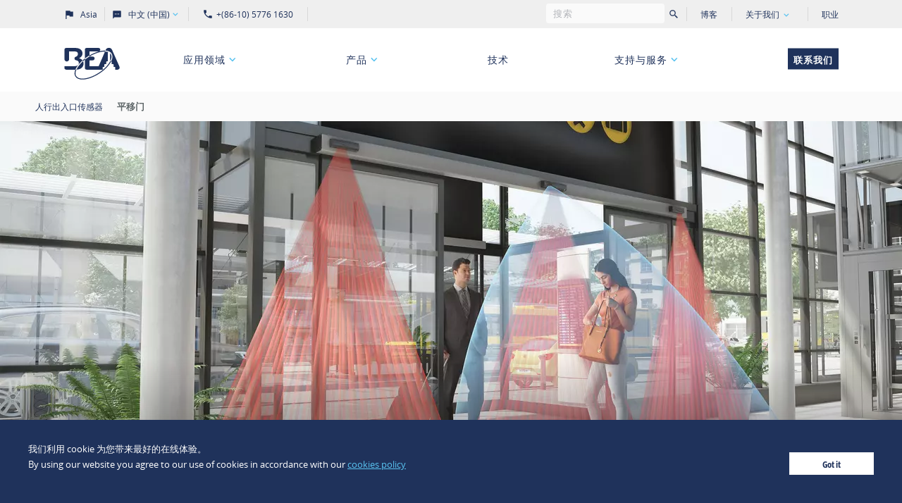

--- FILE ---
content_type: text/html; charset=UTF-8
request_url: https://asia.beasensors.com/zh/lingyu/renxingchurukouchuanganqi/pingyimen/
body_size: 293228
content:

<!doctype html>
<html lang="zh-CN" class="no-js">

<head>
  <meta charset="UTF-8">
  <meta http-equiv="x-ua-compatible" content="ie=edge">
  <meta name="author" content="BEA Asia">
  <meta name="viewport" content="width=device-width, initial-scale=1">

  <!-- Favicon -->
  <link rel="apple-touch-icon" sizes="57x57" href="https://asia.beasensors.com/wp/wp-content/themes/bea/assets/images/favicon/apple-icon-57x57-30720465e7.png">
  <link rel="apple-touch-icon" sizes="60x60" href="https://asia.beasensors.com/wp/wp-content/themes/bea/assets/images/favicon/apple-icon-60x60-e37d0d23e0.png">
  <link rel="apple-touch-icon" sizes="72x72" href="https://asia.beasensors.com/wp/wp-content/themes/bea/assets/images/favicon/apple-icon-72x72-a0156a1139.png">
  <link rel="apple-touch-icon" sizes="76x76" href="https://asia.beasensors.com/wp/wp-content/themes/bea/assets/images/favicon/apple-icon-76x76-360caa84b8.png">
  <link rel="apple-touch-icon" sizes="114x114" href="https://asia.beasensors.com/wp/wp-content/themes/bea/assets/images/favicon/apple-icon-114x114-c31206fe73.png">
  <link rel="apple-touch-icon" sizes="120x120" href="https://asia.beasensors.com/wp/wp-content/themes/bea/assets/images/favicon/apple-icon-120x120-799118d61a.png">
  <link rel="apple-touch-icon" sizes="144x144" href="https://asia.beasensors.com/wp/wp-content/themes/bea/assets/images/favicon/apple-icon-144x144-67b48bef97.png">
  <link rel="apple-touch-icon" sizes="152x152" href="https://asia.beasensors.com/wp/wp-content/themes/bea/assets/images/favicon/apple-icon-152x152-05358551e1.png">
  <link rel="apple-touch-icon" sizes="180x180" href="https://asia.beasensors.com/wp/wp-content/themes/bea/assets/images/favicon/apple-icon-180x180-f7e2baea44.png">
  <link rel="icon" type="image/png" sizes="192x192" href="https://asia.beasensors.com/wp/wp-content/themes/bea/assets/images/favicon/android-icon-192x192-cf1d810c23.png">
  <link rel="icon" type="image/png" sizes="32x32" href="https://asia.beasensors.com/wp/wp-content/themes/bea/assets/images/favicon/favicon-32x32-4a01b8a882.png">
  <link rel="icon" type="image/png" sizes="96x96" href="https://asia.beasensors.com/wp/wp-content/themes/bea/assets/images/favicon/favicon-96x96-ae3fc8804c.png">
  <link rel="icon" type="image/png" sizes="16x16" href="https://asia.beasensors.com/wp/wp-content/themes/bea/assets/images/favicon/favicon-16x16-4784d2421b.png">
  <link rel="manifest" href="https://asia.beasensors.com/wp/wp-content/themes/bea/assets/images/favicon/manifest-b58fcfa762.json">
  <meta name="msapplication-TileColor" content="#ffffff">
  <meta name="msapplication-TileImage" content="https://asia.beasensors.com/wp/wp-content/themes/bea/assets/images/favicon/ms-icon-144x144-67b48bef97.png">
  <meta name="theme-color" content="#ffffff">
  <meta name="environment" content="production">
  <!-- Favicon [end] -->

  <script>
    document.documentElement.classList.remove('no-js');
    document.documentElement.classList.add('js');
  </script>

      
  

          <script type="application/ld+json">
      {
        "@context": "https://schema.org",
        "@type": "Organization",
        "name": "BEA Asia Pacific",
        "sameAs": [],
        "url": "https://asia.beasensors.com",
        "logo": "https://asia.beasensors.com/wp/wp-content/themes/bea/assets/images/logo-bea-e45c3c938c.svg"
      }
    </script>
  
  <!-- <script src="https://www.youtube.com/iframe_api"></script> -->
  <script>
    window.dataLayer = window.dataLayer || [];
  </script>
    <script>document.addEventListener("cookieConsent",function(e){dataLayer.push({event:"cookie_consent",categories:e.detail[0]})</script>


  <meta name='robots' content='index, follow, max-image-preview:large, max-snippet:-1, max-video-preview:-1' />
	<style>img:is([sizes="auto" i], [sizes^="auto," i]) { contain-intrinsic-size: 3000px 1500px }</style>
	<link rel="alternate" href="https://asia.beasensors.com/en/segment/renxingchurukouchuanganqi/sliding-doors/" hreflang="en" />
<link rel="alternate" href="https://asia.beasensors.com/zh/lingyu/renxingchurukouchuanganqi/pingyimen/" hreflang="zh" />
<link rel="alternate" href="https://asia.beasensors.com/ja/segment/renxingchurukouchuanganqi/pingyimen/" hreflang="ja" />

	<!-- This site is optimized with the Yoast SEO plugin v20.3 - https://yoast.com/wordpress/plugins/seo/ -->
	<title>平移门 | BEA Sensors Asia</title>
	<meta name="description" content="平移门传感器满足所有类型的单门扇或双门扇平移门需求。它们广泛应用于机场、医院、办公楼、商店和博物馆等各种公共建筑，可确保人们安全、舒适地出入建筑，自由穿梭于建筑之中。我们的开门和安全传感器可检测平移门附近的运动以及存在于平移门周围的人或物，以此改善平移门的日常使用体验" />
	<link rel="canonical" href="https://asia.beasensors.com/zh/lingyu/renxingchurukouchuanganqi/pingyimen/" />
	<meta property="og:locale" content="zh_CN" />
	<meta property="og:locale:alternate" content="en_GB" />
	<meta property="og:locale:alternate" content="ja_JP" />
	<meta property="og:type" content="article" />
	<meta property="og:title" content="平移门 | BEA Sensors Asia" />
	<meta property="og:description" content="平移门传感器满足所有类型的单门扇或双门扇平移门需求。它们广泛应用于机场、医院、办公楼、商店和博物馆等各种公共建筑，可确保人们安全、舒适地出入建筑，自由穿梭于建筑之中。我们的开门和安全传感器可检测平移门附近的运动以及存在于平移门周围的人或物，以此改善平移门的日常使用体验" />
	<meta property="og:url" content="https://asia.beasensors.com/zh/lingyu/renxingchurukouchuanganqi/pingyimen/" />
	<meta property="og:site_name" content="BEA Sensors Asia" />
	<meta property="article:modified_time" content="2024-01-25T03:16:38+00:00" />
	<meta name="twitter:card" content="summary_large_image" />
	<script type="application/ld+json" class="yoast-schema-graph">{"@context":"https://schema.org","@graph":[{"@type":"WebPage","@id":"https://asia.beasensors.com/zh/lingyu/renxingchurukouchuanganqi/pingyimen/","url":"https://asia.beasensors.com/zh/lingyu/renxingchurukouchuanganqi/pingyimen/","name":"平移门 | BEA Sensors Asia","isPartOf":{"@id":"https://asia.beasensors.com/zh/#website"},"datePublished":"2017-04-18T08:44:18+00:00","dateModified":"2024-01-25T03:16:38+00:00","description":"平移门传感器满足所有类型的单门扇或双门扇平移门需求。它们广泛应用于机场、医院、办公楼、商店和博物馆等各种公共建筑，可确保人们安全、舒适地出入建筑，自由穿梭于建筑之中。我们的开门和安全传感器可检测平移门附近的运动以及存在于平移门周围的人或物，以此改善平移门的日常使用体验","breadcrumb":{"@id":"https://asia.beasensors.com/zh/lingyu/renxingchurukouchuanganqi/pingyimen/#breadcrumb"},"inLanguage":"zh-CN","potentialAction":[{"@type":"ReadAction","target":["https://asia.beasensors.com/zh/lingyu/renxingchurukouchuanganqi/pingyimen/"]}]},{"@type":"BreadcrumbList","@id":"https://asia.beasensors.com/zh/lingyu/renxingchurukouchuanganqi/pingyimen/#breadcrumb","itemListElement":[{"@type":"ListItem","position":1,"name":"首页","item":"https://asia.beasensors.com/zh/"},{"@type":"ListItem","position":2,"name":"PES-Sliding doors &#8211; CN"}]},{"@type":"WebSite","@id":"https://asia.beasensors.com/zh/#website","url":"https://asia.beasensors.com/zh/","name":"BEA 比业电子","description":"BEA website","publisher":{"@id":"https://asia.beasensors.com/zh/#organization"},"potentialAction":[{"@type":"SearchAction","target":{"@type":"EntryPoint","urlTemplate":"https://asia.beasensors.com/zh/?s={search_term_string}"},"query-input":"required name=search_term_string"}],"inLanguage":"zh-CN"},{"@type":"Organization","@id":"https://asia.beasensors.com/zh/#organization","name":"BEA Sensors Asia","url":"https://asia.beasensors.com/zh/","logo":{"@type":"ImageObject","inLanguage":"zh-CN","@id":"https://asia.beasensors.com/zh/#/schema/logo/image/","url":"https://cdn-asia.beasensors.com/uploads/2017/03/Logo_BEA.png","contentUrl":"https://cdn-asia.beasensors.com/uploads/2017/03/Logo_BEA.png","width":600,"height":350,"caption":"BEA Sensors Asia"},"image":{"@id":"https://asia.beasensors.com/zh/#/schema/logo/image/"},"sameAs":["https://www.linkedin.com/company/beaasia/"]}]}</script>
	<!-- / Yoast SEO plugin. -->


<link rel='dns-prefetch' href='//cdn-asia.beasensors.com' />
<link rel="alternate" type="application/rss+xml" title="BEA Sensors Asia &raquo; Feed" href="https://asia.beasensors.com/zh/feed/" />
<link rel="alternate" type="application/rss+xml" title="BEA Sensors Asia &raquo; Comments Feed" href="https://asia.beasensors.com/zh/comments/feed/" />
<link rel='stylesheet' id='wp-block-library-css' href='https://asia.beasensors.com/wp/wp-includes/css/dist/block-library/style.min.css?ver=6.8.2' type='text/css' media='all' />
<style id='classic-theme-styles-inline-css' type='text/css'>
/*! This file is auto-generated */
.wp-block-button__link{color:#fff;background-color:#32373c;border-radius:9999px;box-shadow:none;text-decoration:none;padding:calc(.667em + 2px) calc(1.333em + 2px);font-size:1.125em}.wp-block-file__button{background:#32373c;color:#fff;text-decoration:none}
</style>
<style id='global-styles-inline-css' type='text/css'>
:root{--wp--preset--aspect-ratio--square: 1;--wp--preset--aspect-ratio--4-3: 4/3;--wp--preset--aspect-ratio--3-4: 3/4;--wp--preset--aspect-ratio--3-2: 3/2;--wp--preset--aspect-ratio--2-3: 2/3;--wp--preset--aspect-ratio--16-9: 16/9;--wp--preset--aspect-ratio--9-16: 9/16;--wp--preset--color--black: #000000;--wp--preset--color--cyan-bluish-gray: #abb8c3;--wp--preset--color--white: #ffffff;--wp--preset--color--pale-pink: #f78da7;--wp--preset--color--vivid-red: #cf2e2e;--wp--preset--color--luminous-vivid-orange: #ff6900;--wp--preset--color--luminous-vivid-amber: #fcb900;--wp--preset--color--light-green-cyan: #7bdcb5;--wp--preset--color--vivid-green-cyan: #00d084;--wp--preset--color--pale-cyan-blue: #8ed1fc;--wp--preset--color--vivid-cyan-blue: #0693e3;--wp--preset--color--vivid-purple: #9b51e0;--wp--preset--gradient--vivid-cyan-blue-to-vivid-purple: linear-gradient(135deg,rgba(6,147,227,1) 0%,rgb(155,81,224) 100%);--wp--preset--gradient--light-green-cyan-to-vivid-green-cyan: linear-gradient(135deg,rgb(122,220,180) 0%,rgb(0,208,130) 100%);--wp--preset--gradient--luminous-vivid-amber-to-luminous-vivid-orange: linear-gradient(135deg,rgba(252,185,0,1) 0%,rgba(255,105,0,1) 100%);--wp--preset--gradient--luminous-vivid-orange-to-vivid-red: linear-gradient(135deg,rgba(255,105,0,1) 0%,rgb(207,46,46) 100%);--wp--preset--gradient--very-light-gray-to-cyan-bluish-gray: linear-gradient(135deg,rgb(238,238,238) 0%,rgb(169,184,195) 100%);--wp--preset--gradient--cool-to-warm-spectrum: linear-gradient(135deg,rgb(74,234,220) 0%,rgb(151,120,209) 20%,rgb(207,42,186) 40%,rgb(238,44,130) 60%,rgb(251,105,98) 80%,rgb(254,248,76) 100%);--wp--preset--gradient--blush-light-purple: linear-gradient(135deg,rgb(255,206,236) 0%,rgb(152,150,240) 100%);--wp--preset--gradient--blush-bordeaux: linear-gradient(135deg,rgb(254,205,165) 0%,rgb(254,45,45) 50%,rgb(107,0,62) 100%);--wp--preset--gradient--luminous-dusk: linear-gradient(135deg,rgb(255,203,112) 0%,rgb(199,81,192) 50%,rgb(65,88,208) 100%);--wp--preset--gradient--pale-ocean: linear-gradient(135deg,rgb(255,245,203) 0%,rgb(182,227,212) 50%,rgb(51,167,181) 100%);--wp--preset--gradient--electric-grass: linear-gradient(135deg,rgb(202,248,128) 0%,rgb(113,206,126) 100%);--wp--preset--gradient--midnight: linear-gradient(135deg,rgb(2,3,129) 0%,rgb(40,116,252) 100%);--wp--preset--font-size--small: 13px;--wp--preset--font-size--medium: 20px;--wp--preset--font-size--large: 36px;--wp--preset--font-size--x-large: 42px;--wp--preset--spacing--20: 0.44rem;--wp--preset--spacing--30: 0.67rem;--wp--preset--spacing--40: 1rem;--wp--preset--spacing--50: 1.5rem;--wp--preset--spacing--60: 2.25rem;--wp--preset--spacing--70: 3.38rem;--wp--preset--spacing--80: 5.06rem;--wp--preset--shadow--natural: 6px 6px 9px rgba(0, 0, 0, 0.2);--wp--preset--shadow--deep: 12px 12px 50px rgba(0, 0, 0, 0.4);--wp--preset--shadow--sharp: 6px 6px 0px rgba(0, 0, 0, 0.2);--wp--preset--shadow--outlined: 6px 6px 0px -3px rgba(255, 255, 255, 1), 6px 6px rgba(0, 0, 0, 1);--wp--preset--shadow--crisp: 6px 6px 0px rgba(0, 0, 0, 1);}:where(.is-layout-flex){gap: 0.5em;}:where(.is-layout-grid){gap: 0.5em;}body .is-layout-flex{display: flex;}.is-layout-flex{flex-wrap: wrap;align-items: center;}.is-layout-flex > :is(*, div){margin: 0;}body .is-layout-grid{display: grid;}.is-layout-grid > :is(*, div){margin: 0;}:where(.wp-block-columns.is-layout-flex){gap: 2em;}:where(.wp-block-columns.is-layout-grid){gap: 2em;}:where(.wp-block-post-template.is-layout-flex){gap: 1.25em;}:where(.wp-block-post-template.is-layout-grid){gap: 1.25em;}.has-black-color{color: var(--wp--preset--color--black) !important;}.has-cyan-bluish-gray-color{color: var(--wp--preset--color--cyan-bluish-gray) !important;}.has-white-color{color: var(--wp--preset--color--white) !important;}.has-pale-pink-color{color: var(--wp--preset--color--pale-pink) !important;}.has-vivid-red-color{color: var(--wp--preset--color--vivid-red) !important;}.has-luminous-vivid-orange-color{color: var(--wp--preset--color--luminous-vivid-orange) !important;}.has-luminous-vivid-amber-color{color: var(--wp--preset--color--luminous-vivid-amber) !important;}.has-light-green-cyan-color{color: var(--wp--preset--color--light-green-cyan) !important;}.has-vivid-green-cyan-color{color: var(--wp--preset--color--vivid-green-cyan) !important;}.has-pale-cyan-blue-color{color: var(--wp--preset--color--pale-cyan-blue) !important;}.has-vivid-cyan-blue-color{color: var(--wp--preset--color--vivid-cyan-blue) !important;}.has-vivid-purple-color{color: var(--wp--preset--color--vivid-purple) !important;}.has-black-background-color{background-color: var(--wp--preset--color--black) !important;}.has-cyan-bluish-gray-background-color{background-color: var(--wp--preset--color--cyan-bluish-gray) !important;}.has-white-background-color{background-color: var(--wp--preset--color--white) !important;}.has-pale-pink-background-color{background-color: var(--wp--preset--color--pale-pink) !important;}.has-vivid-red-background-color{background-color: var(--wp--preset--color--vivid-red) !important;}.has-luminous-vivid-orange-background-color{background-color: var(--wp--preset--color--luminous-vivid-orange) !important;}.has-luminous-vivid-amber-background-color{background-color: var(--wp--preset--color--luminous-vivid-amber) !important;}.has-light-green-cyan-background-color{background-color: var(--wp--preset--color--light-green-cyan) !important;}.has-vivid-green-cyan-background-color{background-color: var(--wp--preset--color--vivid-green-cyan) !important;}.has-pale-cyan-blue-background-color{background-color: var(--wp--preset--color--pale-cyan-blue) !important;}.has-vivid-cyan-blue-background-color{background-color: var(--wp--preset--color--vivid-cyan-blue) !important;}.has-vivid-purple-background-color{background-color: var(--wp--preset--color--vivid-purple) !important;}.has-black-border-color{border-color: var(--wp--preset--color--black) !important;}.has-cyan-bluish-gray-border-color{border-color: var(--wp--preset--color--cyan-bluish-gray) !important;}.has-white-border-color{border-color: var(--wp--preset--color--white) !important;}.has-pale-pink-border-color{border-color: var(--wp--preset--color--pale-pink) !important;}.has-vivid-red-border-color{border-color: var(--wp--preset--color--vivid-red) !important;}.has-luminous-vivid-orange-border-color{border-color: var(--wp--preset--color--luminous-vivid-orange) !important;}.has-luminous-vivid-amber-border-color{border-color: var(--wp--preset--color--luminous-vivid-amber) !important;}.has-light-green-cyan-border-color{border-color: var(--wp--preset--color--light-green-cyan) !important;}.has-vivid-green-cyan-border-color{border-color: var(--wp--preset--color--vivid-green-cyan) !important;}.has-pale-cyan-blue-border-color{border-color: var(--wp--preset--color--pale-cyan-blue) !important;}.has-vivid-cyan-blue-border-color{border-color: var(--wp--preset--color--vivid-cyan-blue) !important;}.has-vivid-purple-border-color{border-color: var(--wp--preset--color--vivid-purple) !important;}.has-vivid-cyan-blue-to-vivid-purple-gradient-background{background: var(--wp--preset--gradient--vivid-cyan-blue-to-vivid-purple) !important;}.has-light-green-cyan-to-vivid-green-cyan-gradient-background{background: var(--wp--preset--gradient--light-green-cyan-to-vivid-green-cyan) !important;}.has-luminous-vivid-amber-to-luminous-vivid-orange-gradient-background{background: var(--wp--preset--gradient--luminous-vivid-amber-to-luminous-vivid-orange) !important;}.has-luminous-vivid-orange-to-vivid-red-gradient-background{background: var(--wp--preset--gradient--luminous-vivid-orange-to-vivid-red) !important;}.has-very-light-gray-to-cyan-bluish-gray-gradient-background{background: var(--wp--preset--gradient--very-light-gray-to-cyan-bluish-gray) !important;}.has-cool-to-warm-spectrum-gradient-background{background: var(--wp--preset--gradient--cool-to-warm-spectrum) !important;}.has-blush-light-purple-gradient-background{background: var(--wp--preset--gradient--blush-light-purple) !important;}.has-blush-bordeaux-gradient-background{background: var(--wp--preset--gradient--blush-bordeaux) !important;}.has-luminous-dusk-gradient-background{background: var(--wp--preset--gradient--luminous-dusk) !important;}.has-pale-ocean-gradient-background{background: var(--wp--preset--gradient--pale-ocean) !important;}.has-electric-grass-gradient-background{background: var(--wp--preset--gradient--electric-grass) !important;}.has-midnight-gradient-background{background: var(--wp--preset--gradient--midnight) !important;}.has-small-font-size{font-size: var(--wp--preset--font-size--small) !important;}.has-medium-font-size{font-size: var(--wp--preset--font-size--medium) !important;}.has-large-font-size{font-size: var(--wp--preset--font-size--large) !important;}.has-x-large-font-size{font-size: var(--wp--preset--font-size--x-large) !important;}
:where(.wp-block-post-template.is-layout-flex){gap: 1.25em;}:where(.wp-block-post-template.is-layout-grid){gap: 1.25em;}
:where(.wp-block-columns.is-layout-flex){gap: 2em;}:where(.wp-block-columns.is-layout-grid){gap: 2em;}
:root :where(.wp-block-pullquote){font-size: 1.5em;line-height: 1.6;}
</style>
<script type="text/javascript" id="localize-js-extra">
/* <![CDATA[ */
var BEAINFO = {"HOMEURL":"https:\/\/asia.beasensors.com","HOMEURL_WITH_LANG":"https:\/\/asia.beasensors.com\/zh\/","BASEURL":"https:\/\/asia.beasensors.com\/wp\/wp-content\/themes\/bea","ADMIN_BAR_VISIBLE":"","MARKET":"bea-cn","LANGUAGES":{"Asia":{"en":{"label":"English","value":"en"},"zh":{"label":"\u4e2d\u56fd","value":"zh"},"ja":{"label":"\u65e5\u672c\u306e","value":"ja"}},"Americas":{"en":{"label":"English","value":"en"}},"Europe":{"fr":{"label":"Fran\u00e7ais","value":"fr"},"en":{"label":"English","value":"en"},"nl":{"label":"Nederlands","value":"nl"},"es":{"label":"Espa\u00f1ol","value":"es"},"it":{"label":"Italiano","value":"it"},"de":{"label":"Deutsch","value":"de"}}},"CURRENT_LANG":"zh","AJAX_URL":"https:\/\/asia.beasensors.com\/wp\/wp-admin\/admin-ajax.php?lang=zh","GOOGLE_MAPS_API_KEY":"AIzaSyAiZvudhCyi-e2nPYLnaZmLGHBZ05aP9QQ"};
/* ]]> */
</script>
<link rel="https://api.w.org/" href="https://asia.beasensors.com/wp-json/" /><link rel="EditURI" type="application/rsd+xml" title="RSD" href="https://asia.beasensors.com/wp/xmlrpc.php?rsd" />
<meta name="generator" content="WordPress 6.8.2" />
<link rel='shortlink' href='https://asia.beasensors.com/?p=8895' />

  <link rel="stylesheet" href="https://asia.beasensors.com/wp/wp-content/themes/bea/assets/styles/main-9786967445.min.css">

  <!-- Modern vs legacy browsers -->
  <script type="module" src="https://asia.beasensors.com/wp/wp-content/themes/bea/assets/scripts/vendors-shared-7c5f13dc83.min.js"></script>
  <script type="module" src="https://asia.beasensors.com/wp/wp-content/themes/bea/assets/scripts/vendors-main-45f84473a5.min.js"></script>
  <script type="module" src="https://asia.beasensors.com/wp/wp-content/themes/bea/assets/scripts/main-54d81314db.min.js"></script>

  <script nomodule src="https://asia.beasensors.com/wp/wp-content/themes/bea/assets/scripts/vendors-shared-legacy-662acae2c6.min.js"></script>
  <script nomodule src="https://asia.beasensors.com/wp/wp-content/themes/bea/assets/scripts/vendors-main-legacy-6b2812aa6e.min.js"></script>
  <script nomodule src="https://asia.beasensors.com/wp/wp-content/themes/bea/assets/scripts/main-legacy-6117ff8717.min.js"></script>
  <!-- Modern vs legacy browsers [end] -->

</head>

<body class="wp-singular application-template-default single single-application postid-8895 wp-theme-bea wp-child-theme-bea-cn">

     <script>document.addEventListener("cookieConsent",function(e){dataLayer.push({event:"cookie_consent",categories:e.detail[0]})})</script>

  <svg xmlns="http://www.w3.org/2000/svg" xmlns:xlink="http://www.w3.org/1999/xlink"><defs><path id="a" d="M12 61.624h46.973V9H12z"/><path id="a" d="M56.424 52.935V17.573H13v35.362h43.424H13z"/><path id="a" d="M52.216 41.336v-28.79H18v28.79h34.216z"/><path id="c" d="M19.016 56.765h32.182V31.39H19.016z"/><path id="a" d="M58.987 56.49V17H6v39.49h52.987z"/><linearGradient x1="78.147%" y1="25.662%" x2="-86.438%" y2="225.06%" id="a"><stop stop-color="#1F325B" stop-opacity="0" offset="0%"/><stop stop-color="#1F325B" offset="100%"/></linearGradient><path id="a" d="M0 .04h9.12v6.335H0z"/><path id="c" d="M0 .039h10.846v9.246H0z"/></defs><symbol id="careers-burger" viewBox="0 0 100 100"><path d="M6.37 76.86c0 1.44.5 2.83 1.42 3.88.41.47.83.87 1.35 1.15.54.29 1.11.41 1.76.41h15.44c2.84 0 5.19 1.47 7.31 3.37l.26.23h32.13l.26-.23c2.12-1.89 3.94-3.07 6.41-3.37H89c.62 0 1.35-.1 2.04-.32.68-.22 1.41-.58 1.93-1.16.92-1.01 1.43-2.36 1.48-3.76l.03-.93-88.11-.19v.91zm86.13 1.09c-.16.64-.46 1.21-.87 1.66-.23.26-.63.49-1.14.65-.5.16-1.05.23-1.49.23H56.31v1.82h11.35c-.79.52-1.55 1.12-2.31 1.79H34.6c-2.19-1.91-4.89-3.6-8.26-3.6H10.91c-.43 0-.69-.08-.91-.19-.24-.13-.49-.35-.85-.75-.44-.51-.74-1.12-.87-1.78l84.22.18zM42.78 38.56h50.48c2.34 0 4.25-1.9 4.25-4.25h-2c0 1.24-1.01 2.25-2.25 2.25H42.78c-1.24 0-2.25-1.01-2.25-2.25 0-10.6 8.62-19.23 19.23-19.23h16.52c6.09 0 11.89 2.96 15.52 7.92l1.61-1.18c-4-5.47-10.41-8.73-17.14-8.73H59.75c-11.7 0-21.23 9.52-21.23 21.23 0 2.34 1.9 4.25 4.25 4.25zM48.55 42.9c1.96.12 3.19.67 4.5 1.26 1.44.65 2.93 1.31 5.27 1.31s3.95-.74 5.29-1.39c1.26-.61 2.45-1.18 4.4-1.18 1.97 0 3.16.58 4.42 1.2 1.34.65 2.86 1.39 5.27 1.39h.01c2.34 0 3.83-.68 5.27-1.34 1.3-.6 2.53-1.16 4.5-1.28 2.8-.17 5.88.66 9.16 2.47l.97-1.75c-3.62-2-7.06-2.91-10.25-2.71-2.33.14-3.86.84-5.21 1.45-1.36.62-2.53 1.16-4.44 1.16-1.95 0-3.08-.55-4.39-1.19-1.35-.66-2.87-1.4-5.3-1.4-2.41 0-3.93.73-5.27 1.38-1.26.61-2.45 1.19-4.42 1.19s-3.09-.53-4.45-1.14c-1.34-.6-2.87-1.29-5.2-1.43-3.19-.2-6.63.71-10.24 2.69l.96 1.75c3.27-1.79 6.36-2.61 9.16-2.45zM92.35 47.66H44.51c-2.84 0-5.14 2.31-5.14 5.14s2.31 5.14 5.14 5.14h47.84c2.84 0 5.14-2.31 5.14-5.14s-2.31-5.14-5.14-5.14zm0 8.28H44.51c-1.73 0-3.14-1.41-3.14-3.14s1.41-3.14 3.14-3.14h47.84c1.73 0 3.14 1.41 3.14 3.14s-1.41 3.14-3.14 3.14zM94.02 60.1H42.01c-1.92 0-3.48 1.56-3.48 3.48 0 4.69 3.81 8.5 8.5 8.5H89c4.69 0 8.5-3.81 8.5-8.5 0-1.92-1.56-3.48-3.48-3.48zM89 70.08H47.03c-3.58 0-6.5-2.92-6.5-6.5 0-.82.66-1.48 1.48-1.48h52.01c.82 0 1.48.67 1.48 1.48 0 3.58-2.92 6.5-6.5 6.5z"/><path d="M57.05 22.41v2.27c0 .55.45 1 1 1s1-.45 1-1v-2.27c0-.55-.45-1-1-1s-1 .45-1 1zM76.98 22.41v2.27c0 .55.45 1 1 1s1-.45 1-1v-2.27c0-.55-.45-1-1-1s-1 .45-1 1zM47.78 27.04v2.27c0 .55.45 1 1 1s1-.45 1-1v-2.27c0-.55-.45-1-1-1s-1 .45-1 1zM67.01 27.04v2.27c0 .55.45 1 1 1s1-.45 1-1v-2.27c0-.55-.45-1-1-1s-1 .45-1 1zM86.25 27.04v2.27c0 .55.45 1 1 1s1-.45 1-1v-2.27c0-.55-.45-1-1-1s-1 .45-1 1zM1.87 56.5c0 9.13 7.43 16.55 16.55 16.55s16.55-7.43 16.55-16.55c0-6.31-3.5-11.98-9.14-14.81l-.9 1.79c4.96 2.49 8.04 7.47 8.04 13.02 0 8.02-6.53 14.55-14.55 14.55S3.87 64.52 3.87 56.5c0-5.28 2.87-10.16 7.49-12.73l-.09-.16c1.33.97 2.98 1.59 5.04 1.59.27 0 .54-.01.82-.03.53-.04.94-.49.92-1.02 0-.09-.32-9.11-10.29-10.75-.3-.05-.62.04-.84.25-.23.21-.34.51-.31.82.2 2.23 1.15 5.51 3.27 7.86-4.95 2.99-8 8.36-8 14.16zm14.07-13.31c-4.92-.24-6.59-5.08-7.11-7.52 5.38 1.46 6.76 5.59 7.11 7.52z"/><path d="M28.87 54.73l1.86-.74c-1.4-3.52-3.99-6.49-7.3-8.34l-.98 1.74c2.91 1.63 5.19 4.24 6.42 7.34z"/></symbol><symbol id="careers-chat-bubbles" viewBox="0 0 100 100"><path d="M31.82 16.189a7.201 7.201 0 0 0-5.076 2.095 7.134 7.134 0 0 0-2.096 5.062l2-.006a5.107 5.107 0 0 1 1.508-3.64 5.2 5.2 0 0 1 3.662-1.512c1.375.005 2.691.55 3.66 1.517a5.137 5.137 0 0 1 1.513 3.638v.032l.002.032a4.193 4.193 0 0 1-.997 2.988 4.25 4.25 0 0 1-2.766 1.463c-.558.007-1.08.127-1.525.418-.467.306-.75.735-.918 1.177-.29.763-.29 1.733-.29 2.532v1.408h2v-1.298c0-.961.016-1.554.159-1.93.055-.145.108-.192.144-.215.044-.029.172-.093.486-.093h.05l.05-.005a6.25 6.25 0 0 0 4.131-2.16 6.193 6.193 0 0 0 1.474-4.38 7.137 7.137 0 0 0-2.1-5.023 7.206 7.206 0 0 0-5.068-2.1h-.003zM31.477 39.957a1.73 1.73 0 0 0 1.735-1.726 1.73 1.73 0 0 0-1.735-1.725 1.73 1.73 0 0 0-1.735 1.725 1.73 1.73 0 0 0 1.735 1.726zM57.008 61.49a2.497 2.497 0 0 1-2.504 2.49A2.497 2.497 0 0 1 52 61.49 2.497 2.497 0 0 1 54.504 59a2.497 2.497 0 0 1 2.505 2.49zM66.563 63.98a2.497 2.497 0 0 0 2.504-2.49A2.497 2.497 0 0 0 66.563 59a2.497 2.497 0 0 0-2.504 2.49 2.497 2.497 0 0 0 2.504 2.49zM81.141 61.49a2.497 2.497 0 0 1-2.504 2.49 2.497 2.497 0 0 1-2.504-2.49A2.497 2.497 0 0 1 78.637 59a2.497 2.497 0 0 1 2.504 2.49z"/><path fill-rule="evenodd" clip-rule="evenodd" d="M52.6 5.889A10.073 10.073 0 0 1 59.772 8.8a10.015 10.015 0 0 1 2.203 3.267 9.974 9.974 0 0 1 .77 3.858v23.302c0 .259-.01.517-.03.773H87.76c2.673 0 5.238 1.056 7.13 2.938a10.01 10.01 0 0 1 2.957 7.098v23.305a10.011 10.011 0 0 1-2.964 7.086 10.113 10.113 0 0 1-7.123 2.93h-1.424l7.071 9.215-18.776-9.215h-27.49a10.114 10.114 0 0 1-3.871-.739 10.076 10.076 0 0 1-3.294-2.165 10.02 10.02 0 0 1-2.204-3.26 9.976 9.976 0 0 1-.775-3.854V50.036c0-.264.01-.528.03-.79H25.11L6.334 58.46l7.072-9.215H11.98c-2.67 0-5.232-1.053-7.123-2.93a10.011 10.011 0 0 1-2.963-7.087V15.925A10.01 10.01 0 0 1 4.85 8.827a10.113 10.113 0 0 1 7.13-2.938H52.6zm8.144 33.338c0 .259-.013.517-.038.773H47.142a10.115 10.115 0 0 0-3.876.741 10.073 10.073 0 0 0-3.296 2.17 10.014 10.014 0 0 0-2.579 4.335H24.646l-11.525 5.656 4.34-5.656h-5.48a8.113 8.113 0 0 1-5.714-2.35 8.011 8.011 0 0 1-2.372-5.67v-23.3c0-2.13.85-4.174 2.366-5.681a8.113 8.113 0 0 1 5.72-2.356h40.631a8.113 8.113 0 0 1 3.112.594c.988.4 1.886.992 2.642 1.74a8.016 8.016 0 0 1 1.763 2.614c.408.978.617 2.027.615 3.086v23.304zm-21.131 7.721a7.88 7.88 0 0 0-.117.298H52.61a8.114 8.114 0 0 0 3.11-.593c.987-.4 1.884-.99 2.64-1.735A8.017 8.017 0 0 0 60.245 42H47.131a8.112 8.112 0 0 0-3.113.595c-.988.4-1.886.992-2.642 1.739a8.016 8.016 0 0 0-1.763 2.614zM52.6 49.246H39.036a7.973 7.973 0 0 0-.038.788V73.34c0 1.057.21 2.105.62 3.081a8.015 8.015 0 0 0 1.764 2.61 8.073 8.073 0 0 0 2.64 1.734c.986.4 2.043.602 3.109.593h27.965l11.525 5.656-4.34-5.656h5.48a8.113 8.113 0 0 0 5.714-2.35 8.01 8.01 0 0 0 2.373-5.67v-23.3c0-2.13-.851-4.173-2.367-5.681A8.113 8.113 0 0 0 87.761 42H62.35a10.015 10.015 0 0 1-2.586 4.341 10.072 10.072 0 0 1-3.294 2.166c-1.229.498-2.544.749-3.871.739z"/></symbol><symbol id="careers-coffee-cup" viewBox="0 0 100 100"><path d="M56.543 0c0 2.824 2.213 4.238 3.867 5.296l.139.089c1.879 1.204 3.084 2.061 3.084 3.7 0 1.64-1.205 2.497-3.084 3.701l-.139.089c-1.654 1.058-3.867 2.472-3.867 5.296 0 2.824 2.213 4.239 3.867 5.296l.139.089c1.879 1.203 3.084 2.061 3.084 3.7h2c0-2.823-2.212-4.238-3.867-5.296l-.138-.088c-1.88-1.204-3.085-2.062-3.085-3.701 0-1.64 1.206-2.497 3.085-3.7l.138-.09c1.655-1.057 3.867-2.472 3.867-5.295 0-2.824-2.212-4.239-3.867-5.297l-.138-.088C59.748 2.497 58.543 1.639 58.543 0h-2zM51.007 13.344c-1.866 1.148-3.07 1.99-3.07 3.669 0 1.691 1.221 2.572 3.089 3.78l.157.103c1.65 1.064 3.845 2.48 3.845 5.291 0 2.824-2.213 4.239-3.867 5.296l-.139.09c-1.879 1.203-3.084 2.06-3.084 3.7h-2c0-2.824 2.212-4.239 3.867-5.296l.138-.089c1.88-1.204 3.085-2.061 3.085-3.7 0-1.641-1.206-2.497-3.088-3.715l-.114-.073c-1.666-1.077-3.889-2.512-3.889-5.387 0-2.9 2.257-4.287 3.928-5.315l.094-.057c.915-.564 1.684-1.039 2.245-1.614.521-.535.824-1.12.824-1.922h2c0 1.425-.584 2.489-1.392 3.318-.74.759-1.698 1.348-2.534 1.862l-.095.059z"/><path fill-rule="evenodd" clip-rule="evenodd" d="M58.658 55.682c-2.463-2.494-6.527-2.029-9.932.147-3.35-2.183-7.459-2.633-9.943-.15-1.373 1.372-1.75 3.603-1.406 5.798.35 2.234 1.467 4.642 3.384 6.588a11.725 11.725 0 0 0 7.71 3.69l.036.002h.454l.036-.003a11.667 11.667 0 0 0 7.681-3.69c1.89-1.92 3.108-4.222 3.51-6.428.402-2.203 0-4.421-1.53-5.954zM49.3 57.854c3.224-2.302 6.383-2.34 7.937-.765l.004.004c.93.932 1.303 2.409.98 4.184-.322 1.768-1.328 3.722-2.977 5.393l-.01.01-.01.011a9.668 9.668 0 0 1-6.337 3.066h-.307a9.725 9.725 0 0 1-6.367-3.068l-.01-.01-.01-.01c-1.622-1.644-2.553-3.67-2.84-5.501-.293-1.873.107-3.338.844-4.074 1.587-1.587 4.811-1.534 7.931.752l.583.428.59-.42z"/><path fill-rule="evenodd" clip-rule="evenodd" d="M13.131 45.083c-.563-.718-1.229-1.198-2.08-1.407H10v-.12H9V40.63a4.57 4.57 0 0 1 1.462-3.296A4.998 4.998 0 0 1 13.88 36h69.242c.636 0 1.267.119 1.857.351a4.9 4.9 0 0 1 1.586 1.009c.456.434.82.952 1.067 1.527.248.573.373 1.189.369 1.811v2.917l-1.004-.004c-1.696-.006-2.87.571-3.763 1.562-.638.706-1.16 1.654-1.594 2.827h6.996l.043.004c1.336.116 2.636.471 3.827 1.048a10.172 10.172 0 0 1 3.119 2.323 9.252 9.252 0 0 1 1.922 3.27 8.747 8.747 0 0 1 .41 3.661c-.023 5.669-3.64 10.843-8.301 14.549-4.6 3.658-10.424 6.059-15.388 6.143a20.055 20.055 0 0 1-1.181 1.676C69.593 85.12 64.148 88 55.583 88H40.506c-8.29 0-13.66-2.89-17.168-7.324-3.46-4.372-5.021-10.138-5.98-15.73-.405-2.358-.708-4.719-.993-6.951l-.16-1.248c-.339-2.608-.676-4.99-1.159-7.015-.486-2.04-1.096-3.606-1.915-4.65zm-1.3-6.29A2.997 2.997 0 0 1 13.879 38h69.242c.387 0 .77.072 1.125.212a2.9 2.9 0 0 1 .938.596c.266.252.472.549.61.87.14.322.209.665.206 1.008v.978c-1.761.202-3.161.96-4.252 2.169-1.25 1.385-2.037 3.299-2.596 5.438-.562 2.149-.92 4.634-1.243 7.237-.087.692-.17 1.393-.255 2.1-.236 1.972-.477 3.994-.793 6.023-.86 5.522-2.243 10.856-5.348 14.808C68.46 83.325 63.638 86 55.583 86H40.506c-7.756 0-12.515-2.666-15.6-6.565-3.134-3.961-4.63-9.306-5.578-14.826-.396-2.313-.692-4.625-.978-6.858-.055-.424-.108-.844-.163-1.261-.337-2.601-.685-5.08-1.195-7.222-.508-2.127-1.199-4.033-2.287-5.42a6.976 6.976 0 0 0-.14-.172H44.37v-2h-33.1a6.031 6.031 0 0 0-.269-.047v-.986a2.57 2.57 0 0 1 .83-1.85zm68.766 13.21c.13-.7.273-1.368.433-2.003h7.516c1.084.1 2.132.39 3.088.852a8.171 8.171 0 0 1 2.506 1.865 7.25 7.25 0 0 1 1.51 2.561c.31.93.415 1.904.311 2.867l-.006.054v.054c0 4.833-3.112 9.512-7.545 13.037-3.965 3.152-8.812 5.24-12.984 5.64.472-.953.885-1.941 1.25-2.954 3.233-.22 7.11-1.967 10.228-4.444 3.327-2.641 6.079-6.347 6.079-10.327v-.814a5.695 5.695 0 0 0-.347-2.447 5.908 5.908 0 0 0-1.381-2.125 6.255 6.255 0 0 0-2.158-1.388 6.502 6.502 0 0 0-2.534-.428h-5.966zm-.333 2c-.131.882-.252 1.802-.37 2.752-.083.663-.164 1.34-.247 2.03v.01l-.001.005-.001.006v.005l-.001.004c-.237 1.982-.485 4.057-.807 6.124-.362 2.322-.823 4.677-1.485 6.95 2.562-.394 5.67-1.827 8.309-3.923 3.136-2.49 5.322-5.682 5.322-8.76v-.9l.003-.042a3.694 3.694 0 0 0-.223-1.618c-.194-.52-.505-1-.915-1.405a4.256 4.256 0 0 0-1.468-.943 4.503 4.503 0 0 0-1.767-.295h-6.349zM97.03 89.202L0 88.998V90c0 1.582.55 3.12 1.56 4.277.45.516.918.963 1.492 1.271.592.318 1.222.447 1.94.452H22c3.13 0 5.72 1.618 8.053 3.712l.285.256H65.72l.284-.255c2.335-2.086 4.338-3.386 7.055-3.713h17.94c.68 0 1.484-.109 2.246-.352.75-.24 1.55-.638 2.13-1.276 1.009-1.11 1.58-2.597 1.625-4.143l.03-1.027zM73.058 96H73h.06-.001zM91 94c.484 0 1.081-.08 1.636-.257.566-.18 1.002-.434 1.26-.716.452-.498.785-1.13.962-1.83l-92.753-.195a4.36 4.36 0 0 0 .96 1.959c.39.445.67.684.932.825.242.13.535.21 1.007.214H22c3.72 0 6.687 1.86 9.1 3.968h33.859c.838-.735 1.673-1.4 2.544-1.968H55v-2h36z"/><path d="M39.68 5.296C38.032 4.237 35.829 2.823 35.829 0h2c0 1.641 1.202 2.499 3.072 3.702l.137.088c1.649 1.058 3.852 2.473 3.852 5.296 0 2.822-2.203 4.237-3.852 5.295l-.137.088c-1.87 1.203-3.072 2.06-3.072 3.702 0 1.641 1.202 2.499 3.072 3.702l.137.088c1.649 1.058 3.852 2.473 3.852 5.296h-2c0-1.642-1.201-2.5-3.071-3.702l-.137-.088c-1.65-1.059-3.853-2.473-3.853-5.296 0-2.822 2.204-4.237 3.852-5.296l.138-.088c1.87-1.203 3.071-2.06 3.071-3.701 0-1.642-1.201-2.5-3.071-3.702l-.137-.088z"/></symbol><symbol id="careers-contract" viewBox="0 0 100 100"><path d="M9.619 6.392a2.539 2.539 0 0 1 1.793-.742h54.715a2.539 2.539 0 0 1 2.537 2.534v29.48h-2V8.185a.532.532 0 0 0-.537-.534H11.412a.539.539 0 0 0-.537.534v68.84a.532.532 0 0 0 .537.534h39.082v2H11.412a2.539 2.539 0 0 1-2.537-2.534V8.184c0-.673.268-1.317.744-1.792z"/><path d="M52.11 31.854H19.203v-2H52.11v2zM19.203 37.52h24.022v-2H19.203v2zM59.77 45.97H19.203v-2H59.77v2zM19.203 51.611h24.022v-2H19.203v2zM50.208 58.63H19.203v-2h31.005v2zM19.203 64.272h24.022v-2H19.203v2z"/><path fill-rule="evenodd" clip-rule="evenodd" d="M18.777 15.06h22.948v8.032H18.777V15.06zm2 2v4.032h18.948V17.06H20.777z"/><path d="M74.542 12.22c.076.075.111.148.113.313.002.219-.055.482-.157.901l-.01.045c-.088.358-.208.854-.203 1.349.007.569.177 1.185.7 1.707.523.522 1.14.691 1.71.697.499.005.998-.118 1.358-.207l.037-.01c.42-.103.683-.163.902-.162.165 0 .228.034.292.098.065.065.1.13.102.3.002.221-.057.487-.157.91l-.009.037c-.086.362-.205.863-.196 1.363.01.568.18 1.184.703 1.706.523.521 1.14.69 1.709.697.5.005.999-.119 1.359-.207l.037-.01c.42-.103.683-.163.902-.163.165 0 .228.034.292.098.065.065.1.13.102.3.002.221-.057.487-.157.91l-.009.037c-.086.363-.205.863-.196 1.363.009.569.18 1.185.703 1.706l1.413-1.416c-.077-.076-.114-.153-.117-.323-.003-.221.053-.488.152-.906l.013-.053c.085-.357.202-.848.198-1.334-.005-.562-.168-1.18-.69-1.7-.521-.52-1.139-.681-1.702-.682-.486 0-.975.12-1.33.208l-.052.013c-.416.103-.68.16-.898.159-.166-.002-.24-.037-.316-.113-.077-.077-.114-.153-.117-.323-.003-.221.053-.488.152-.906l.013-.053c.085-.357.202-.848.198-1.334-.004-.563-.168-1.18-.69-1.7-.521-.52-1.139-.682-1.702-.682-.486 0-.975.12-1.33.208l-.052.013c-.416.102-.68.16-.898.158-.166-.002-.24-.037-.316-.113-.076-.076-.111-.148-.113-.314-.002-.218.056-.481.157-.9l.011-.045c.087-.359.207-.854.202-1.349-.006-.57-.177-1.185-.7-1.707l-1.413 1.415zM82.117 88.995h-1.605v-2h1.605v-1.6h2v1.6h1.58v2h-1.58v1.573h-2v-1.573z"/><path fill-rule="evenodd" clip-rule="evenodd" d="M7.652 87.995a3.446 3.446 0 0 1 3.45-3.444c1.902 0 3.449 1.54 3.449 3.444a3.446 3.446 0 0 1-3.45 3.443 3.446 3.446 0 0 1-3.449-3.444zm3.45-1.444c-.803 0-1.45.648-1.45 1.444 0 .795.647 1.443 1.45 1.443.802 0 1.449-.648 1.449-1.444 0-.795-.647-1.443-1.45-1.443z"/><path d="M71 57a1 1 0 1 1-2 0 1 1 0 0 1 2 0zM73 65a1 1 0 1 0 0-2 1 1 0 0 0 0 2zM80 55a1 1 0 1 1-2 0 1 1 0 0 1 2 0z"/><path fill-rule="evenodd" clip-rule="evenodd" d="M79.9 33.64a1 1 0 0 1 1.325-.142l1.303.936a1 1 0 1 1-1.167 1.625l-.577-.415-9.918 10.966 16.35 1.485 2.893-6.437-6.356-4.033a1 1 0 0 1 1.072-1.689l7.087 4.498a1 1 0 0 1 .376 1.254L82.127 64.305a1 1 0 0 1-.076.138 11.27 11.27 0 0 1-7.12 4.856 11.29 11.29 0 0 1-7.599-1.073L53.92 88.759l5.772 3.753a1 1 0 1 1-1.09 1.677l-6.488-4.218a.997.997 0 0 1-.25-.162l-6.498-4.225a1 1 0 1 1 1.09-1.677l5.787 3.762 13.413-20.532a11.228 11.228 0 0 1-2.473-14.994.996.996 0 0 1 .095-.123L79.9 33.64zm6.45 16.385l-6.014 13.387a9.27 9.27 0 0 1-5.815 3.93 9.287 9.287 0 0 1-6.973-1.308 9.245 9.245 0 0 1-4.003-5.842 9.227 9.227 0 0 1 1.269-6.89l4.374-4.836 17.162 1.559z"/></symbol><symbol id="careers-contract2" viewBox="0 0 100 100"><path d="M7.429 5.343a2.522 2.522 0 0 1 1.765-.718h53.603c.658 0 1.293.256 1.765.718a2.46 2.46 0 0 1 .741 1.757v24.25h-2V7.1a.46.46 0 0 0-.14-.329.522.522 0 0 0-.366-.146H9.194a.522.522 0 0 0-.366.146.46.46 0 0 0-.14.329v66.2c0 .12.048.238.14.329a.522.522 0 0 0 .366.146h21.288v2H9.194a2.522 2.522 0 0 1-1.765-.718 2.46 2.46 0 0 1-.742-1.757V7.1c0-.663.27-1.295.742-1.757z"/><path d="M45.723 29.9H14.914v-2h30.81v2zM14.914 34.35h18.25v-2h-18.25v2zM45.723 41.025H14.914v-2h30.81v2zM14.914 45.475h18.25v-2h-18.25v2zM45.723 51H14.914v-2h30.81v2zM14.914 55.475h18.25v-2h-18.25v2z"/><path fill-rule="evenodd" clip-rule="evenodd" d="M14.473 13.675h22.522v7.8H14.473v-7.8zm2 2v3.8h18.522v-3.8H16.473zM30.208 67.315c1.163-2.327 3.829-3.431 6.267-2.766l49.062-50.293.003-.002a2.378 2.378 0 0 1 2.719-.491c.448.212.82.56 1.057.998.237.439.327.942.253 1.436v.003L79.134 85.022c1.967 1.492 2.674 4.186 1.528 6.48l-.011.023c-1.312 2.625-4.536 3.694-7.188 2.422l-40.81-19.563c-2.652-1.272-3.768-4.42-2.456-7.046l.011-.023zm1.804.865c.807-1.616 2.812-2.303 4.49-1.498l40.81 19.563c1.678.805 2.354 2.777 1.546 4.392l-.01.023c-.808 1.616-2.813 2.302-4.491 1.498l-40.81-19.563c-1.678-.805-2.354-2.777-1.546-4.393l.01-.022zm6.432-2.785l2.414 1.157 41.11-13.558 1.102-7.272L45.258 58.41l-6.814 6.985zm14.074 6.747l-8.767-4.203 37.878-12.717-1.069 7.053-28.042 9.867zm2.613 1.252l8.857 4.246 15.01-5.064 1.222-8.058-25.089 8.876zm22.135 10.611L66.572 78.88l12.09-4.079-1.397 9.205zM48.318 55.273l9.248-9.48 26.857-8.996-1.016 6.702-35.09 11.774zm37.284-26.252l-.842 5.554-24.12 8.068 7.603-7.795 17.36-5.827zm-14.299 2.69l14.636-4.913.85-5.599-7.59 2.419-7.896 8.093zm10.72-10.988l5.098-1.716.47-3.104a.305.305 0 0 0-.034-.189.341.341 0 0 0-.155-.144.378.378 0 0 0-.424.074l-.005.004-4.95 5.075zM36.772 80.528c.005.018.02.05.057.086l1.4-1.428c.7.687.577 1.603.418 2.168-.16.573-.47 1.194-.725 1.708l-.031.062c-.29.58-.513 1.041-.614 1.415a1.68 1.68 0 0 0-.04.176c.051-.007.118-.02.207-.043.386-.103.856-.325 1.446-.61l.053-.026c.525-.253 1.158-.559 1.742-.715.573-.154 1.484-.266 2.171.422.688.689.574 1.595.416 2.167-.16.582-.472 1.21-.73 1.726l-.021.044c-.289.58-.512 1.036-.615 1.407a1.794 1.794 0 0 0-.034.143c.048-.008.11-.02.188-.04.39-.103.867-.324 1.462-.604l.04-.019c.534-.251 1.178-.554 1.771-.706.576-.148 1.485-.252 2.169.432.687.688.573 1.595.416 2.166-.158.577-.465 1.2-.719 1.714l-.028.057c-.286.58-.507 1.037-.606 1.41a.937.937 0 0 0-.046.287.186.186 0 0 0-.046-.067l-1.4 1.43c-.697-.684-.595-1.59-.44-2.168.157-.587.468-1.218.724-1.736l.02-.04c.287-.582.51-1.041.613-1.416a1.71 1.71 0 0 0 .039-.173c-.05.007-.115.02-.199.04-.387.1-.862.32-1.456.599l-.057.026c-.53.25-1.164.548-1.748.702-.569.15-1.478.265-2.167-.41-.698-.684-.58-1.595-.423-2.161.16-.576.469-1.197.725-1.711l.026-.053c.288-.579.511-1.037.614-1.41.019-.068.03-.123.038-.166-.046.008-.105.02-.18.04-.383.102-.852.325-1.442.61l-.044.021c-.529.255-1.166.563-1.758.72-.579.155-1.485.262-2.176-.415-.7-.685-.592-1.596-.435-2.174.16-.59.476-1.225.736-1.746l.017-.036c.29-.584.517-1.044.621-1.419a.982.982 0 0 0 .05-.286zm4.753 4.68s-.005 0-.013-.004l.013.003zm-.132-.123c-.003-.01-.004-.014-.003-.015 0 0 .002.004.003.015zm4.771 4.67s-.004 0-.011-.003c.008.001.012.003.011.003zm-.126-.12c-.002-.009-.003-.014-.002-.015 0 0 .002.004.002.015zm-4.317-.4s.004 0 .01.003c-.008 0-.01-.002-.01-.002zm.137.135c.002.009.003.014.002.015v-.002a.074.074 0 0 1-.002-.013zm-4.748-4.653s.005 0 .012.003c-.009-.001-.013-.003-.012-.003zm.12.113c.003.01.003.015.003.016-.001 0-.003-.005-.004-.016z"/><path d="M36.772 80.528a.08.08 0 0 1-.003-.012v-.003s.002.004.003.015zM46.522 93.943s0-.006-.003-.016c.001.012.003.017.003.016zM67.445 17.825h1.528v1.5h2v-1.5h1.552v-2h-1.552v-1.5h-2v1.5h-1.528v2zM86.894 76.4h1.555v1.5h2v-1.5H92v-2h-1.55v-1.5h-2v1.5h-1.555v2z"/><path fill-rule="evenodd" clip-rule="evenodd" d="M16.165 80.5c-1.858 0-3.4 1.48-3.4 3.35s1.542 3.35 3.4 3.35c1.858 0 3.4-1.48 3.4-3.35s-1.542-3.35-3.4-3.35zm-1.4 3.35c0-.726.607-1.35 1.4-1.35.793 0 1.4.624 1.4 1.35 0 .726-.607 1.35-1.4 1.35-.793 0-1.4-.624-1.4-1.35z"/></symbol><symbol id="careers-documents" viewBox="0 0 100 100"><path fill-rule="evenodd" clip-rule="evenodd" d="M28.324 14.154H46.83v18.513H28.324V14.154zm2 2v14.513H44.83V16.154H30.324z"/><path d="M28.652 41.792h34.02v-2h-34.02v2zM58.422 49.31h-29.77v-2h29.77v2zM28.652 56.827h34.02v-2h-34.02v2zM58.422 64.345h-29.77v-2h29.77v2zM61.505 75.361l8.065-8.07-1.414-1.413-6.651 6.654L58.973 70l-1.414 1.413 3.946 3.948z"/><path fill-rule="evenodd" clip-rule="evenodd" d="M20.863 10.748a3.1 3.1 0 0 1 3.099-3.1h51.405a3.1 3.1 0 0 1 3.098 3.1V80.74a3.1 3.1 0 0 1-3.098 3.1H23.962a3.1 3.1 0 0 1-3.099-3.1v-69.99zm3.099-1.1a1.1 1.1 0 0 0-1.099 1.1V80.74a1.1 1.1 0 0 0 1.099 1.1h51.405a1.1 1.1 0 0 0 1.098-1.1v-69.99a1.1 1.1 0 0 0-1.098-1.1H23.962z"/><path d="M94.55 18.53l-14.276-2.048.284-1.98 14.272 2.047h.003a2.918 2.918 0 0 1 2.481 3.31v.003l-9.973 69.687v.009a2.894 2.894 0 0 1-3.283 2.488h-.004L43.668 86.42l.276-1.98 40.393 5.625h.007a.89.89 0 0 0 1.014-.77v-.007l9.977-69.716a.92.92 0 0 0-.78-1.043h-.005z"/><path d="M18.018 18.144L5.455 19.673a.917.917 0 0 0-.791 1.03l.001.008 8.525 69.815a.919.919 0 0 0 1.014.807h.002l33.236-4.07.243 1.986-33.242 4.07h-.007a2.917 2.917 0 0 1-3.232-2.56v-.003L2.68 20.962v-.005a2.92 2.92 0 0 1 2.523-3.269h.006l12.566-1.53.242 1.986z"/></symbol><symbol id="careers-international" viewBox="0 0 100 100"><path fill-rule="evenodd" clip-rule="evenodd" d="M62.29 44.81h24.94A9.86 9.86 0 0 1 97 54.75v23a9.86 9.86 0 0 1-9.77 9.92h-1.34l6.87 9.14-18.26-9.16H53.1v-2h21.93L86.1 91.2l-4.21-5.55h5.34A7.86 7.86 0 0 0 95 77.73v-23a7.86 7.86 0 0 0-7.77-7.92h-39.3a7.86 7.86 0 0 0-7.78 7.93v23a7.86 7.86 0 0 0 7.78 7.92v2a9.86 9.86 0 0 1-9.78-9.92v-12.3a30.12 30.12 0 0 1-13.89-1.07L8.53 72.25l6.08-10.88 1.75 1-2.91 5.2 10.66-5.34.39.13a28.12 28.12 0 0 0 13.65 1.07v-8.7a9.86 9.86 0 0 1 9.78-9.92h12.24a29.251 29.251 0 0 0 1.71-9.91A28.7 28.7 0 0 0 33.44 6 28.7 28.7 0 0 0 5 34.9c0 9.91 5.55 18.75 13.28 24.16l-1.15 1.64C8.87 54.9 3 45.67 3 34.9 3 17.86 16.66 4.03 33.44 4.03s30.44 13.9 30.44 30.9a31.351 31.351 0 0 1-1.59 9.88zm-36.712-3.2V27.46h2.3v5.68h5.96v-5.68h2.31v14.15h-2.31v-6.12h-5.96v6.12h-2.3zm13.133-7.3h2.31v7.29h-2.31v-7.29zm1.149-4.5a1.35 1.35 0 0 0-1.34 1.37 1.35 1.35 0 0 0 1.34 1.37 1.36 1.36 0 0 0 1.35-1.37 1.36 1.36 0 0 0-1.35-1.37zM71.168 65.71c.517.751.8 1.638.814 2.549a4.652 4.652 0 0 1-4.61 4.69 4.621 4.621 0 1 1 3.796-7.239zm-5.77 1.235a2.38 2.38 0 0 0-.416 1.314h.01a2.4 2.4 0 0 0 2.37 2.41 2.38 2.38 0 1 0-1.965-3.724zm9.65-8.236h-2.24v14.15h2.24V58.71zm7.671 14.14l-.06-.82a3.351 3.351 0 0 1-2.56 1.08 4.64 4.64 0 0 1 0-9.25 3.63 3.63 0 0 1 2.6 1.09l.06-.81h2.21v8.71h-2.25zm-3.975-6.063a2.36 2.36 0 0 0-.645 1.683 2.43 2.43 0 1 0 2.29-2.42 2.36 2.36 0 0 0-1.645.737zM51.34 58.63v14.23h2.3v-6.2h5.96v6.2h2.31V58.63H59.6v5.68h-5.96v-5.68h-2.3z"/></symbol><symbol id="careers-interview" viewBox="0 0 100 100"><switch><g><path class="st0" d="M63 88.9H35V75.5h28v13.4zm-26-2h24v-9.4H37v9.4z"/><path class="st0" d="M69.2 94.8H28.8v-7.9h40.5v7.9zm-38.4-2h36.5v-3.9H30.8v3.9zM73.2 67.1H3.8V9.3c0-1.1.4-2.1 1.2-2.9.8-.8 1.8-1.2 2.9-1.2H90c1.1 0 2.1.4 2.9 1.2.8.8 1.2 1.8 1.2 2.9v44.4l-1.3-.4c-.2-.1-.4-.1-.6-.1h-5.9V12.9H11.5v46.4h61.7v7.8zm-67.4-2h65.4v-3.7H9.5V10.9h78.9v40.4h3.7v-42c0-.6-.2-1.1-.6-1.5-.4-.4-.9-.6-1.5-.6H7.9c-.6 0-1.1.2-1.5.6-.4.4-.6 1-.6 1.5v55.8z"/><path class="st0" d="M39.4 48.8h3.9v3.9h-3.9zM47.1 48.8H51v3.9h-3.9zM54.8 48.8h3.9v3.9h-3.9zM73.2 77.5H7.9c-1.1 0-2.1-.4-2.9-1.2-.8-.8-1.2-1.8-1.2-2.9v-8.3h69.4v12.4zM5.8 67.1v6.3c0 .6.2 1.1.6 1.5.4.4.9.6 1.5.6h63.3v-8.4H5.8z"/><path class="st0" d="M92.3 96.1H75.2c-2.2 0-4-1.8-4-4V55.6c0-2.2 1.8-4 4-4h17.2c2.2 0 4 1.8 4 4v36.5c-.1 2.2-1.9 4-4.1 4zM75.2 53.7c-1.1 0-2 .9-2 2v36.5c0 1.1.9 2 2 2h17.2c1.1 0 2-.9 2-2V55.6c0-1.1-.9-2-2-2H75.2z"/><path class="st0" d="M90.9 89.7H76.6c-1.2 0-2.1-1-2.1-2.1V60.2c0-1.2 1-2.1 2.1-2.1h14.3c1.2 0 2.1 1 2.1 2.1v27.3c.1 1.3-.9 2.2-2.1 2.2zM76.6 60.1c-.1 0-.1.1-.1.1v27.3c0 .1.1.1.1.1h14.3c.1 0 .1-.1.1-.1V60.2c0-.1-.1-.1-.1-.1H76.6z"/><path class="st1" d="M81.9 92.6c-.3 0-.6-.3-.6-.6v-.2c0-.3.3-.6.6-.6h3.6c.3 0 .6.3.6.6v.2c0 .3-.3.6-.6.6h-3.6z"/><path class="st0" d="M85.6 93.4H82c-.7 0-1.4-.6-1.4-1.4v-.2c0-.7.6-1.4 1.4-1.4h3.6c.7 0 1.4.6 1.4 1.4v.2c-.1.8-.7 1.4-1.4 1.4z"/><g><path class="st1" d="M84.6 55.9c0 .5-.4.8-.8.8-.5 0-.8-.4-.8-.8 0-.5.4-.8.8-.8s.8.3.8.8z"/><path class="st0" d="M83.7 57.5c-.9 0-1.6-.7-1.6-1.6 0-.9.7-1.6 1.6-1.6.9 0 1.6.7 1.6 1.6 0 .9-.7 1.6-1.6 1.6zm0-1.7v.2-.2c.1.1.1 0 0 0z"/><g><path class="st1" d="M84 55.9c0 .2-.1.3-.3.3-.2 0-.3-.1-.3-.3 0-.2.1-.3.3-.3.2 0 .3.1.3.3z"/><path class="st0" d="M83.7 56.9c-.6 0-1-.5-1-1 0-.6.5-1 1-1 .6 0 1 .5 1 1 .1.6-.4 1-1 1zm0-1.5c-.2 0-.5.2-.5.5 0 .2.2.5.5.5.2 0 .5-.2.5-.5s-.2-.5-.5-.5z"/></g></g></g></switch></symbol><symbol id="careers-party-hat" viewBox="0 0 100 100"><path d="M45.922 7.265V5.633h-1.613v-2h1.613V2h2v1.633h1.64v2h-1.64v1.632h-2z"/><path fill-rule="evenodd" clip-rule="evenodd" d="M26.16 12.684a2.403 2.403 0 0 1 2.876 1.163l43.707 58.764a5.519 5.519 0 0 1 5.958 3.67l.008.024a5.496 5.496 0 0 1-3.427 6.987L30.833 98.486a5.519 5.519 0 0 1-7.005-3.421l-.008-.025a5.495 5.495 0 0 1 2.354-6.487l-.654-29.338-.114-.056.108-.22-.971-43.596a2.392 2.392 0 0 1 1.617-2.66zm1.678 60.745l-.313-14.047 13.074-26.637 4.341 5.837-17.102 34.847zm.095 4.258l.224 10.055 3.61-1.234-.263-.13 19.478-39.673-4.7-6.319-18.315 37.318-.034-.017zm16.237 4.581l-10.118 3.459 18.272-37.218 4.548 6.115L43.93 82.156l.24.112zm2.284-.78l9.793-3.348 7.191-14.688-5.212-7.008-11.772 25.044zm24.237-8.285l-11.77 4.023 5.86-11.969 5.91 7.946zM35.655 26.098l3.602 4.843-11.83 24.1-.26-11.709.035.017 8.453-17.25zM29.38 17.66l-2.062-2.773-.044-.093a.398.398 0 0 0-.488-.21.398.398 0 0 0-.265.454l.018.09.177 7.942 2.664-5.41zm1.342 1.803l-3.544 7.197-.386-.19.281 12.6 7.24-14.777-3.591-4.83zm-2.823 70.481a3.5 3.5 0 0 0-2.186 4.45l.009.024a3.515 3.515 0 0 0 4.462 2.176l44.448-15.193a3.5 3.5 0 0 0 2.186-4.45l-.009-.024a3.515 3.515 0 0 0-4.462-2.177L27.898 89.945zM65.976 21.39a.202.202 0 0 0-.019.09h2c0 .97-.723 1.53-1.233 1.822-.521.298-1.18.525-1.727.713l-.05.017c-.613.21-1.096.38-1.435.574a1.838 1.838 0 0 0-.139.087c.036.026.083.056.143.091.339.196.823.37 1.435.583l.05.018c.547.19 1.206.42 1.727.722.508.294 1.23.855 1.23 1.823 0 .97-.724 1.53-1.234 1.821-.521.299-1.18.526-1.727.713l-.05.018c-.613.21-1.096.38-1.435.574a1.834 1.834 0 0 0-.137.086c.035.024.08.053.138.086.339.195.822.365 1.436.578l.04.014c.55.19 1.215.42 1.74.726.516.3 1.228.865 1.228 1.834 0 .97-.714 1.534-1.23 1.83-.527.304-1.193.531-1.742.718l-.041.014c-.614.21-1.097.377-1.435.569a.966.966 0 0 0-.243.173.204.204 0 0 0 .02-.093h-2c0-.971.725-1.53 1.235-1.819.518-.294 1.174-.517 1.717-.702l.06-.021c.612-.209 1.094-.378 1.43-.571.068-.04.118-.072.155-.1a1.678 1.678 0 0 0-.158-.102c-.337-.196-.82-.368-1.431-.58l-.06-.021c-.544-.188-1.199-.415-1.716-.712-.51-.292-1.233-.852-1.233-1.821 0-.97.724-1.53 1.233-1.822.522-.298 1.181-.525 1.728-.712l.05-.018c.613-.21 1.096-.38 1.434-.574.058-.034.104-.063.14-.087a1.82 1.82 0 0 0-.143-.09c-.34-.197-.823-.37-1.436-.584l-.05-.017c-.546-.191-1.206-.421-1.727-.723-.508-.294-1.229-.855-1.229-1.823 0-.97.724-1.53 1.233-1.821.522-.299 1.181-.525 1.728-.713l.05-.018c.613-.21 1.096-.38 1.434-.574a.968.968 0 0 0 .246-.177zm.006 6.64l-.007-.01c.006.006.008.01.007.01zm-.006-.191l.003-.006.003-.004.001-.001c.001 0 0 .003-.007.01zm.004 6.63c-.001 0-.004-.004-.008-.012l.008.012zm-.007-.169a.06.06 0 0 1 .005-.01l.003-.002-.008.012zm-2.714-3.26s.004.003.008.01l-.008-.01zm.008.193c-.004.008-.007.011-.008.011l.008-.011zm-.007-6.641l.008.011a.088.088 0 0 1-.006-.007l-.002-.004zm.007.191c-.004.008-.007.012-.008.012l.008-.012z"/><path d="M65.983 21.378l-.007.011c.006-.007.008-.011.007-.011zM63.266 37.684l-.002.005a.048.048 0 0 1-.003.005l-.003.002.008-.011zM3.32 50.988c.043.044.177.217-.013.914-.182.663-.564 1.453-1.008 2.362l-.021.044c-.413.844-.88 1.802-1.115 2.672-.23.854-.338 2.01.525 2.859.856.84 2.007.73 2.862.501.865-.232 1.816-.69 2.657-1.096l.064-.03c.91-.44 1.702-.815 2.367-.991.694-.183.882-.053.94.005.055.053.186.235-.002.927-.18.663-.562 1.451-1.007 2.36l-.027.054c-.412.842-.88 1.795-1.115 2.663-.233.858-.342 2.013.515 2.867.855.853 2.01.745 2.87.513.869-.234 1.824-.7 2.668-1.112l.054-.026c.912-.444 1.703-.826 2.368-1.005.696-.188.88-.057.936-.002.054.054.185.235-.003.927-.18.663-.562 1.452-1.007 2.36l-.027.055c-.412.841-.88 1.794-1.115 2.663-.233.857-.341 2.012.515 2.867l1.413-1.416c-.054-.054-.186-.235.002-.927.18-.664.562-1.452 1.008-2.361l.026-.054c.413-.842.88-1.795 1.116-2.663.233-.858.341-2.013-.516-2.867-.855-.853-2.01-.745-2.869-.513-.87.235-1.825.7-2.67 1.112l-.053.026c-.912.445-1.702.826-2.368 1.006-.695.187-.88.056-.936.001-.053-.054-.185-.235.003-.927.18-.663.562-1.451 1.008-2.36l.026-.054c.412-.842.88-1.795 1.116-2.663.232-.858.34-2.013-.516-2.867-.852-.85-2.004-.75-2.864-.523-.874.231-1.834.694-2.68 1.102l-.044.02c-.912.44-1.704.819-2.37.998-.7.187-.888.057-.943.003-.048-.047-.182-.22.004-.912.179-.661.558-1.45 1.002-2.358l.031-.064c.41-.839.873-1.787 1.109-2.648.232-.85.35-2.006-.504-2.858L3.32 50.988zM96.359 82.66c.695.188.88.057.935.002l1.413 1.416c-.856.853-2.01.745-2.87.513-.87-.234-1.825-.7-2.669-1.112l-.054-.026c-.911-.444-1.702-.826-2.368-1.005-.695-.188-.88-.057-.935-.002-.054.054-.186.235.002.927.18.663.562 1.451 1.008 2.36l.026.055c.413.841.88 1.794 1.116 2.663.233.857.341 2.012-.516 2.867-.855.853-2.01.745-2.869.513-.87-.235-1.825-.7-2.669-1.112l-.054-.027c-.911-.444-1.702-.825-2.368-1.005-.695-.188-.88-.057-.935-.001-.054.053-.186.234.002.926.18.664.562 1.452 1.008 2.361l.026.054c.413.842.88 1.795 1.116 2.663.233.858.341 2.013-.516 2.867-.854.852-2.009.747-2.869.518-.874-.232-1.834-.696-2.68-1.105l-.05-.023c-.913-.442-1.705-.82-2.37-.998-.696-.186-.873-.052-.921-.003l-1.423-1.406c.849-.859 2.005-.751 2.86-.523.867.232 1.82.692 2.665 1.1l.06.028c.912.441 1.705.82 2.373.998.698.185.886.054.943-.002.054-.054.186-.235-.002-.927-.18-.663-.563-1.451-1.008-2.36l-.027-.055c-.412-.841-.88-1.795-1.115-2.663-.233-.857-.341-2.012.515-2.867.856-.853 2.01-.745 2.87-.513.87.235 1.825.7 2.669 1.112l.054.027c.911.444 1.702.825 2.368 1.005.695.188.88.057.935.001.054-.053.186-.234-.002-.926-.18-.664-.562-1.452-1.008-2.361L89 86.56c-.413-.841-.88-1.795-1.116-2.663-.233-.858-.341-2.013.516-2.867.855-.853 2.01-.745 2.869-.513.87.235 1.825.7 2.669 1.112l.054.026c.911.445 1.702.826 2.368 1.006zM3.973 87.293h1.64v1.606h2v-1.606h1.64v-2h-1.64V83.66h-2v1.633h-1.64v2zM87.098 68.102h1.64v1.632h2v-1.632h1.64v-2h-1.64v-1.633h-2v1.633h-1.64v2zM92.522 26.775a5.128 5.128 0 0 0-3.623 1.5c-1.689 1.684-2.061 3.994-.554 5.497l.018.018.02.017a3.644 3.644 0 0 0 4.874 0L91.92 32.32a1.644 1.644 0 0 1-2.179.018c-.434-.453-.628-1.45.572-2.647a3.118 3.118 0 0 1 2.21-.916 3.128 3.128 0 0 1 2.207.913 3.127 3.127 0 0 1 .002 4.38l-17.434 17.22 1.405 1.424 17.44-17.226.01-.01a5.127 5.127 0 0 0 0-7.194l-.005-.006a5.12 5.12 0 0 0-3.625-1.5z"/><path fill-rule="evenodd" clip-rule="evenodd" d="M8.254 21.718a3.478 3.478 0 0 1 3.481-3.475 3.478 3.478 0 0 1 3.482 3.475 3.478 3.478 0 0 1-3.482 3.474 3.478 3.478 0 0 1-3.481-3.474zm3.481-1.475c-.82 0-1.481.663-1.481 1.475 0 .811.66 1.474 1.481 1.474.82 0 1.482-.663 1.482-1.474 0-.812-.661-1.475-1.482-1.475zM83.93 18.954a2.318 2.318 0 0 0-2.32 2.316 2.318 2.318 0 0 0 2.32 2.317 2.318 2.318 0 0 0 2.32-2.317 2.318 2.318 0 0 0-2.32-2.316zm-.32 2.316c0-.172.14-.316.32-.316.178 0 .32.144.32.316 0 .172-.141.317-.32.317a.318.318 0 0 1-.32-.317z"/></symbol><symbol id="careers-piggybank" viewBox="0 0 100 100"><path d="M51.04 7v5.454h-2V7h2z"/><path fill-rule="evenodd" clip-rule="evenodd" d="M50.04 13.38c-4.983 0-9.032 4.015-9.032 8.98 0 4.966 4.05 8.981 9.031 8.981 4.982 0 9.032-4.015 9.032-8.98 0-4.966-4.05-8.981-9.032-8.981zm-7.032 8.98c0-3.849 3.142-6.98 7.031-6.98 3.89 0 7.032 3.131 7.032 6.98 0 3.85-3.142 6.981-7.032 6.981s-7.031-3.131-7.031-6.98zM22.22 40.142c-2.81-2.692-5.419-4.288-7.722-4.867-2.345-.589-4.405-.122-5.882 1.34-1.474 1.459-1.966 3.508-1.367 5.821.588 2.269 2.218 4.804 4.978 7.475a.994.994 0 0 0 .08.07 38.762 38.762 0 0 0 16.072 7.384V75.19a37.143 37.143 0 0 0-6.081-10.397 1.01 1.01 0 0 0-.079-.085c-2.81-2.693-5.42-4.276-7.724-4.848-2.342-.581-4.396-.115-5.87 1.312-1.485 1.437-1.975 3.48-1.376 5.785.588 2.262 2.218 4.797 4.978 7.468.025.023.05.046.077.067a38.424 38.424 0 0 0 16.075 7.438v10.774h2V65.923a38.771 38.771 0 0 0 16.448-7.459 1.01 1.01 0 0 0 .063-.054c2.95-2.72 4.623-5.263 5.186-7.533.578-2.33-.03-4.333-1.52-5.743-1.5-1.42-3.588-1.885-5.945-1.313-2.325.565-4.937 2.134-7.7 4.808a.975.975 0 0 0-.07.075 36.026 36.026 0 0 0-6.462 11.351V57h-.073c-1.24-5.825-4.182-12.15-8.008-16.773a.994.994 0 0 0-.079-.084zm-12.197-2.106c.89-.881 2.19-1.273 3.987-.821 1.828.46 4.125 1.792 6.784 4.332a34.979 34.979 0 0 1 6.935 13.628 36.725 36.725 0 0 1-14.15-6.738c-2.592-2.519-3.935-4.733-4.394-6.503-.449-1.733-.054-3.015.838-3.898zm3.99 23.766c-1.8-.447-3.106-.054-3.998.809-.882.854-1.28 2.116-.83 3.844.458 1.764 1.803 3.98 4.397 6.498a36.389 36.389 0 0 0 14.147 6.788 34.979 34.979 0 0 0-6.935-13.628c-2.657-2.537-4.954-3.857-6.781-4.311zm17.38 1.858a33.903 33.903 0 0 1 6.947-13.63c2.6-2.508 4.895-3.816 6.743-4.265 1.825-.443 3.178-.049 4.098.822.93.88 1.37 2.129.954 3.808-.43 1.731-1.787 3.941-4.571 6.517a36.723 36.723 0 0 1-14.171 6.748z"/><path fill-rule="evenodd" clip-rule="evenodd" d="M56.073 37.671a11.94 11.94 0 0 1 6.385-.244c2.11.5 4.04 1.566 5.578 3.082a11.598 11.598 0 0 1 3.292 6.285 8.358 8.358 0 0 1 1.878-2.191c1.246-1.01 2.876-1.662 4.96-1.662v2c-1.634 0-2.818.5-3.701 1.216-.9.73-1.54 1.726-1.989 2.78-.448 1.05-.689 2.115-.816 2.926l-.004.024a18.511 18.511 0 0 1 10.047 1.12 18.311 18.311 0 0 1 5.934 3.908 18.033 18.033 0 0 1 3.968 5.855A17.836 17.836 0 0 1 93 69.68c0 4.938-2.017 10.96-5.237 15.747C84.563 90.186 79.976 94 74.708 94h-.005a17.966 17.966 0 0 1-4.18-.515c-1.367.335-2.77.508-4.18.515h-.004c-5.269 0-9.855-3.814-13.055-8.573-3.22-4.788-5.237-10.809-5.237-15.746 0-4.791 1.93-9.383 5.363-12.766a18.347 18.347 0 0 1 7.962-4.602 11.784 11.784 0 0 1-3.062-2.176 11.597 11.597 0 0 1-3.13-5.51 11.491 11.491 0 0 1 .247-6.316l.16-.484.486-.156zm1.106 1.76a9.491 9.491 0 0 0-.057 4.722 9.598 9.598 0 0 0 2.592 4.56 9.832 9.832 0 0 0 4.636 2.56 9.942 9.942 0 0 0 4.817-.059 9.49 9.49 0 0 0 .057-4.722 9.598 9.598 0 0 0-2.592-4.559 9.833 9.833 0 0 0-4.636-2.56 9.942 9.942 0 0 0-4.817.059zm17.526 14.204l.003-1v1c2.141 0 4.261.416 6.24 1.223a16.31 16.31 0 0 1 5.285 3.482 16.03 16.03 0 0 1 3.528 5.205A15.835 15.835 0 0 1 91 69.681c0 4.472-1.857 10.11-4.897 14.63-3.058 4.547-7.117 7.687-11.392 7.689a15.967 15.967 0 0 1-3.936-.514l-.252-.065-.251.065a15.965 15.965 0 0 1-3.936.514c-4.275-.002-8.335-3.142-11.393-7.69-3.04-4.519-4.896-10.157-4.896-14.63 0-4.25 1.713-8.33 4.767-11.34a16.419 16.419 0 0 1 11.525-4.705h.003c1.328-.004 2.65.157 3.937.481l.244.061.244-.061a15.932 15.932 0 0 1 3.938-.481z"/><path d="M51.04 37.732v-5.465h-2v5.465h2zM65.508 23.36h-5.5v-2h5.5v2zM34.582 23.36h5.489v-2h-5.489v2zM39.812 10.787l3.887 3.862-1.41 1.42-3.887-3.863 1.41-1.419zM61.676 32.514l-3.876-3.85-1.41 1.418 3.876 3.851 1.41-1.419zM61.678 12.205l-3.876 3.862-1.411-1.417 3.875-3.862 1.412 1.417zM39.81 33.934l3.887-3.851-1.408-1.42-3.887 3.85 1.408 1.421z"/></symbol><symbol id="careers-pizza-hotdog" viewBox="0 0 100 100"><path d="M53.82 17.81c-1.57 0-3.04.61-4.15 1.72a5.885 5.885 0 0 0 0 8.31c1.11 1.11 2.58 1.72 4.15 1.72s3.04-.61 4.15-1.72a5.885 5.885 0 0 0 0-8.31 5.841 5.841 0 0 0-4.15-1.72zm2.74 8.61c-1.46 1.46-4.02 1.46-5.48 0a3.88 3.88 0 0 1 2.74-6.62c1.03 0 2.01.4 2.74 1.14a3.88 3.88 0 0 1 0 5.48z"/><path d="M39.66 54.06v7.11c0 1.95 1.59 3.54 3.54 3.54s3.54-1.59 3.54-3.54v-9.41l1.2-.39v3.76c0 1.95 1.59 3.54 3.54 3.54s3.54-1.59 3.54-3.54v-6.06l20.65-6.7-.62-1.9-6.3 2.04c-.02-2.18-.87-4.23-2.42-5.78s-3.63-2.42-5.84-2.42-4.28.86-5.84 2.42c-2.86 2.86-3.19 7.4-.88 10.64l-.06.02a1 1 0 0 0-.69.95v6.78a1.54 1.54 0 0 1-3.08 0v-5.13a.964.964 0 0 0-.4-.81.995.995 0 0 0-.9-.14l-3.21 1.04a1 1 0 0 0-.69.95v10.13a1.54 1.54 0 0 1-3.08 0v-8.48a.995.995 0 0 0-1.31-.95l-1.31.43c-.74.28-1.51.12-2.07-.44-.56-.56-.72-1.33-.43-2.11l2.34-7.07c.34.06.69.09 1.03.09 1.55 0 3.07-.6 4.19-1.73a5.92 5.92 0 0 0 0-8.37c-.45-.45-.98-.82-1.55-1.1L49.7 9.85l8.94 7.32c4.69 3.84 9.02 8.17 12.87 12.87l7.6 9.27c.9.9 2.08 1.35 3.27 1.35s2.37-.45 3.27-1.35a4.63 4.63 0 0 0 .19-6.34l-.08-.09c-.06-.06-.12-.13-.17-.2l-7.4-9.03c-3.93-4.8-8.35-9.22-13.15-13.15l-2.47-2.02-1.27 1.55 2.47 2.02c4.69 3.84 9.02 8.17 12.87 12.87l7.4 9.03c.08.09.15.18.23.27l.07.08c.92 1.04.87 2.61-.11 3.59-1.02 1.02-2.68 1.02-3.64.07l-7.53-9.19c-3.93-4.8-8.35-9.22-13.15-13.15l-9.12-7.47a2.632 2.632 0 0 1 0-3.71c.98-.98 2.56-1.03 3.59-.1l.08.07c.09.08.18.16.27.23L56 3.09l-.2-.17-.09-.08a4.63 4.63 0 0 0-6.34.19 4.598 4.598 0 0 0-.98 5.04l-.19-.06-13.56 40.92c-.56 1.47-.22 3.08.9 4.2 1.1 1.1 2.69 1.45 4.1.93zm16.41-15.92a6.265 6.265 0 0 1 8.85 0 6.216 6.216 0 0 1 1.83 4.43v.59L55.6 46.78l.14-.12c-2.13-2.47-1.99-6.2.32-8.51zM42.7 33.93a3.917 3.917 0 0 1 0 5.54c-.84.84-2.02 1.24-3.17 1.12l2.4-7.25c.28.17.54.37.77.6zM85.14 58.64l-.9 1.79c4.64 2.33 7.53 7 7.53 12.19 0 7.51-6.11 13.63-13.63 13.63s-13.63-6.11-13.63-13.63c0-4.95 2.69-9.51 7.02-11.92l-.05-.09c1.24.88 2.78 1.44 4.67 1.44.25 0 .51 0 .77-.03.53-.04.94-.49.92-1.02 0-.09-.3-8.62-9.73-10.17-.3-.05-.62.04-.84.25-.23.21-.34.51-.31.82.19 2.09 1.07 5.16 3.04 7.38a15.646 15.646 0 0 0-7.49 13.33c0 8.62 7.01 15.63 15.63 15.63s15.63-7.01 15.63-15.63c0-5.95-3.31-11.31-8.63-13.98zm-9.41 1.39c-4.47-.27-6.02-4.63-6.54-6.92 4.88 1.37 6.19 5.11 6.54 6.92z"/><path d="M87.91 70.98l1.86-.74a15.739 15.739 0 0 0-6.89-7.88l-.98 1.74a13.72 13.72 0 0 1 6.01 6.87zM58.4 80.35A86.988 86.988 0 0 1 19.43 60.4c.03-.03.06-.07.09-.1 1.56-1.4 4.07-1.31 5.73.2a61.424 61.424 0 0 0 26.43 14.21c1.26.32 2.36 1.19 2.94 2.34l1.79-.9c-.83-1.65-2.42-2.91-4.23-3.37a59.427 59.427 0 0 1-25.57-13.75c-2.41-2.19-6.11-2.28-8.41-.21-.08.07-.15.16-.23.24-.37-.35-.75-.69-1.12-1.05-2.33-2.24-5.96-2.36-8.26-.27-1.08.98-1.69 2.37-1.72 3.9-.03 1.71.7 3.41 1.99 4.65.18.17.37.34.55.52-.41.24-.8.51-1.17.84-1.28 1.15-2 2.8-2 4.63 0 2.14.96 4.26 2.65 5.8.34.31.68.61 1.02.92l1.33-1.5c-.33-.29-.66-.59-.99-.89-1.27-1.16-2-2.74-2-4.32 0-1.26.48-2.38 1.34-3.15 1.98-1.78 5.17-1.67 7.27.24a74.652 74.652 0 0 0 32.09 17.25c2.75.7 4.6 3.3 4.21 5.93-.17 1.14-.84 2.15-1.89 2.86-1.32.88-3.03 1.14-4.7.72a84.031 84.031 0 0 1-26.72-11.95l-1.12 1.66a85.8 85.8 0 0 0 27.35 12.23c.68.17 1.38.26 2.06.26 1.53 0 3.01-.43 4.24-1.25 1.53-1.02 2.51-2.52 2.76-4.22.07-.48.09-.96.06-1.44.25.06.49.12.73.17.48.11.97.16 1.45.16 1.27 0 2.5-.37 3.52-1.06 1.27-.86 2.08-2.14 2.31-3.58.47-3.08-1.63-6.04-4.78-6.75zm-14.99-2.63c-.46.08-.89.19-1.3.3-.96.26-1.72.46-2.49.14-.7-.3-.97-.82-1.39-1.71-.22-.47-.47-1-.84-1.48 1.97.99 3.98 1.91 6.02 2.75zm-8.98-4.3c-.7-.05-1.36.06-1.98.17-1.04.18-1.71.27-2.37-.1-.62-.36-.83-.93-1.12-1.84-.24-.75-.53-1.65-1.26-2.32 2.18 1.46 4.43 2.83 6.73 4.09zm26.78 13.37c-.14.89-.66 1.69-1.46 2.24-.96.65-2.2.87-3.41.6-.56-.13-1.12-.26-1.67-.39a7.74 7.74 0 0 0-5.25-4.56 72.655 72.655 0 0 1-31.23-16.79 7.74 7.74 0 0 0-6.7-1.87c-.42-.39-.84-.78-1.25-1.18-.89-.86-1.4-2.02-1.38-3.18.01-.97.39-1.84 1.06-2.45 1.53-1.39 3.96-1.29 5.53.23 3.55 3.43 7.37 6.54 11.41 9.31-1.05-.53-2.02-.48-2.88-.43-.88.05-1.65.09-2.57-.44-1.07-.62-1.76-1.71-2.16-2.52l-1.8.88c.74 1.52 1.76 2.69 2.96 3.38 1.44.83 2.69.75 3.69.7.75-.04 1.34-.08 1.94.25.54.28.73.8 1.01 1.68.32.98.71 2.21 2.04 2.97 1.33.74 2.59.52 3.7.33.87-.15 1.62-.28 2.31.06.64.3.91.83 1.3 1.67.43.93.97 2.1 2.43 2.72 1.4.58 2.67.24 3.78-.06.93-.25 1.73-.46 2.6-.2.45.13.6.37.96 1.08.41.81.98 1.93 2.58 2.67 1.16.53 2.5.7 3.73.7.73 0 1.42-.06 2.01-.14l-.26-1.98c-1.09.14-3.15.28-4.64-.4-.97-.45-1.28-1.06-1.64-1.76-.1-.19-.2-.4-.33-.61 3.37 1.19 6.82 2.2 10.34 2.98 2.1.47 3.55 2.48 3.24 4.49z"/></symbol><symbol id="careers-teamwork" viewBox="0 0 102 100"><path fill-rule="evenodd" clip-rule="evenodd" d="M71.209 29.649l-1.853-4.439-.002-.004A129.254 129.254 0 0 0 61.69 9.962L60.23 7.365l-.017-.026a3.63 3.63 0 0 0-2.131-1.535 3.684 3.684 0 0 0-2.616.286l-.017.01-.72.406-.017.01c-.536.333-.971.795-1.267 1.34a3.649 3.649 0 0 0-1.54-.853 3.684 3.684 0 0 0-2.624.271l-.023.012-1.065.615-.013.008c-.516.32-.94.762-1.235 1.281a3.685 3.685 0 0 0-3.79-.323l-.022.011-1.2.669-.021.012a3.583 3.583 0 0 0-1.573 2.1 3.524 3.524 0 0 0-.075 1.512 3.678 3.678 0 0 0-1.618.392l-1.172.587-.039.024a3.583 3.583 0 0 0-1.572 2.1 3.53 3.53 0 0 0 .297 2.6l.01.019.492.834-17.49 29.442.296.167-4.77 8.006-.098-.075-3.157 4.096a129.39 129.39 0 0 0-9.58 14.029l-.007.012-1.43 2.591-.005.01a3.53 3.53 0 0 0-.296 2.602c.231.848.77 1.578 1.507 2.057l.594.5.108.052a3.677 3.677 0 0 0 1.58.381c-.076.486-.05.987.082 1.47a3.583 3.583 0 0 0 1.573 2.1l.021.013 1.062.586.013.007a3.68 3.68 0 0 0 1.846.403 3.526 3.526 0 0 0 .11 1.518c.266.898.879 1.653 1.699 2.11l1.146.652.019.01a3.685 3.685 0 0 0 3.935-.364c.296.498.711.92 1.213 1.229l.02.012 1.06.585.013.007a3.685 3.685 0 0 0 2.616.287 3.63 3.63 0 0 0 2.131-1.536l.012-.017.48-.815h35.382v-.36h8.855l-.05.41 5.445.666h.003a139.509 139.509 0 0 0 17.977 1.135H93.6c.97 0 1.91-.36 2.613-1.022a3.487 3.487 0 0 0 1.113-2.54v-.308a3.44 3.44 0 0 0-.457-1.71 3.763 3.763 0 0 0 1.551-.874 3.487 3.487 0 0 0 1.113-2.54v-1.154c0-.674-.199-1.322-.559-1.877.396-.17.763-.409 1.081-.708a3.486 3.486 0 0 0 1.113-2.54V77.15c0-.965-.408-1.877-1.113-2.54a3.783 3.783 0 0 0-1.937-.963 3.68 3.68 0 0 0 .422-1.711v-1.167a3.67 3.67 0 0 0-1.055-2.578 3.6 3.6 0 0 0-2.562-1.074H93.65L76.274 37.806l-.2.113-4.865-8.27zM56.395 7.86l-.646.365c-.34.216-.58.543-.682.916a1.53 1.53 0 0 0 .122 1.115l2.044 3.488-1.714 1.031-3.183-5.15a1.63 1.63 0 0 0-.952-.692 1.685 1.685 0 0 0-1.177.113l-.986.569a1.583 1.583 0 0 0-.685.918 1.526 1.526 0 0 0-.014.75l3.257 5.5-1.715 1.029-3.148-5.18-.013-.024a3.56 3.56 0 0 1-.226-.515l-.53-.894a1.632 1.632 0 0 0-.931-.655 1.685 1.685 0 0 0-1.157.107l-1.112.618a1.582 1.582 0 0 0-.68.915 1.53 1.53 0 0 0 .122 1.113l.648 1.098c.087.098.168.2.245.309l.026.037 3 5.197-.89.513-.839.495-3.147-5.335a1.65 1.65 0 0 0-.731-.393 1.685 1.685 0 0 0-1.157.13l-.002.002-1.087.544c-.33.216-.564.539-.664.905a1.53 1.53 0 0 0 .121 1.113l5.967 10.114-1.722 1.016-3.29-5.577-.208.115a2.44 2.44 0 0 0-1.153 1.467 2.366 2.366 0 0 0 .237 1.822l1.681 2.854A13.485 13.485 0 0 0 45.382 35l.036.017 7.735 4.289 16.186-8.944-1.826-4.376v-.002a127.25 127.25 0 0 0-7.552-15.015l-.005-.009-1.436-2.557a1.632 1.632 0 0 0-.944-.664 1.685 1.685 0 0 0-1.179.123zM21.21 50.32l-4.145 6.957 16.24 9.123.016.01a1.669 1.669 0 0 0 1.265.197c.214-.05.414-.143.589-.27.172-.125.316-.282.425-.459l3.23-5.616-17.62-9.942zm19.361 10.925l-3.123 5.43h20.899v1.007h6.611c.072 0 .143.002.215.006l-11.165-17.3.895-.507-3.144-5.347-10.333 17.194-.855-.483zM53.173 42.18l.506-.841c.095-.082.2-.154.312-.213l.01-.005 16.328-9.023 4.003 6.805-17.687 9.993-3.307-5.624a1.54 1.54 0 0 1-.165-1.092zm-1.846-.81L40.714 59.028 21.936 48.432 35.422 25.73c.01.748.21 1.488.595 2.148l1.688 2.866.006.01a15.484 15.484 0 0 0 6.805 6.049l7.099 3.936c-.116.2-.213.411-.288.63zM37.761 21.792l.09-.05-.03-.051-.06.1zM15.87 58.898l16.206 9.104.176 8.67.003.032a12.941 12.941 0 0 1-1.785 7.683l-.003.004-1.685 2.862-.004.005c-.16.276-.374.519-.632.715a2.547 2.547 0 0 1-2.767.186l-.172-.103 3.267-5.538-1.722-1.016-5.967 10.113a1.632 1.632 0 0 1-.948.672c-.398.104-.82.059-1.183-.125l-.99-.547a1.582 1.582 0 0 1-.688-.922c-.066-.244-.07-.5-.014-.743l3.118-5.43-.046-.026.044-.076-1.732-1-2.982 5.167-.005.01c-.1.181-.183.37-.248.563l-.57.992a1.632 1.632 0 0 1-.945.668c-.396.103-.816.059-1.178-.122l-1.112-.633-.01-.006a1.588 1.588 0 0 1-.758-.933 1.53 1.53 0 0 1 .118-1.157l3.888-6.637-1.719-1.022-3.098 5.142a1.63 1.63 0 0 1-.951.675c-.398.104-.82.059-1.183-.124l-.988-.546a1.582 1.582 0 0 1-.679-.914 1.53 1.53 0 0 1 .118-1.107l.628-1.025a3.58 3.58 0 0 0 .41-.548l.004-.006 2.058-3.487-1.714-1.03-2.345 3.832a1.649 1.649 0 0 1-.658.364c-.368.104-.76.08-1.109-.066l-.505-.424-.06-.038a1.583 1.583 0 0 1-.698-.926 1.53 1.53 0 0 1 .127-1.124l1.412-2.56a127.4 127.4 0 0 1 9.426-13.802l2.85-3.697zm18.38 17.673l-.16-7.896h22.258v21.18H28.924a4.465 4.465 0 0 0 1.582-1.59l.001-.003 1.68-2.852.002-.002a14.941 14.941 0 0 0 2.06-8.837zM24.19 89.779l.127.075h-.17l.044-.075zm50.817-24.417l-6.473 3.844-11.695-18.122L75.552 40.51l13.29 22.417a4.568 4.568 0 0 0-1.63-.3h-3.374c-3.158.009-6.24.962-8.832 2.735zm-16.66 4.319v19.813h8.246V71.259c0-.412-.167-.81-.47-1.109a1.663 1.663 0 0 0-1.164-.47h-6.611zm14.506 20.905l-4.26-.52V71.497l7.492-4.45.027-.019a13.725 13.725 0 0 1 7.73-2.402h3.37c.668 0 1.304.258 1.771.712.466.453.727 1.063.732 1.695v.083h-6.648v2h11.857a1.6 1.6 0 0 1 1.139.48c.305.308.478.73.478 1.172v1.167c0 .442-.173.864-.478 1.173a1.6 1.6 0 0 1-1.14.479h-5.94v2h8.461c.477 0 .923.179 1.242.479.318.298.483.69.483 1.084v1.28c0 .395-.165.786-.483 1.084-.32.3-.765.48-1.242.48h-8.176v2h6.54c.478 0 .924.178 1.243.478.317.299.483.69.483 1.084v1.153c0 .394-.166.785-.483 1.084-.32.3-.765.479-1.242.479h-6.54v2H93.6c.477 0 .923.178 1.243.479.317.298.483.69.483 1.083v.308c0 .394-.166.785-.483 1.083-.32.3-.766.48-1.243.48h-3.026a137.517 137.517 0 0 1-17.722-1.12z"/></symbol><symbol id="careers-todo-list" viewBox="0 0 100 100"><path d="M45.254 35.073h25.63v-2h-25.63v2zM60.421 39.763H45.254v-2H60.42v2zM45.254 54.592h25.63v-2h-25.63v2zM60.421 59.255H45.254v-2H60.42v2zM45.254 74.11h25.63v-2h-25.63v2zM60.421 78.773H45.254v-2H60.42v2zM34.132 40.171l5.011-4.969-1.408-1.42-3.603 3.573-1.251-1.241-1.408 1.42 2.66 2.637zM39.143 53.202l-5.01 4.97-2.66-2.638 1.408-1.42 1.251 1.24 3.603-3.572 1.408 1.42zM34.132 78.58l5.011-4.97-1.408-1.42-3.603 3.573-1.251-1.24-1.408 1.42 2.66 2.636z"/><path fill-rule="evenodd" clip-rule="evenodd" d="M44.744 2.655h11.517c.717.01 1.405.298 1.915.804s.803 1.191.814 1.91v2.788h3.997c.963 0 1.889.38 2.572 1.058.684.678 1.07 1.6 1.07 2.562v1.043h13.002c.87 0 1.73.17 2.534.5a6.63 6.63 0 0 1 2.15 1.425 6.578 6.578 0 0 1 1.439 2.135 6.54 6.54 0 0 1 .506 2.52v72.364a6.54 6.54 0 0 1-.506 2.521 6.578 6.578 0 0 1-1.439 2.136 6.63 6.63 0 0 1-2.15 1.424 6.67 6.67 0 0 1-2.534.5H21.288a6.653 6.653 0 0 1-4.683-1.924 6.557 6.557 0 0 1-1.945-4.657V19.401c0-.866.172-1.722.506-2.521a6.576 6.576 0 0 1 1.439-2.135 6.653 6.653 0 0 1 4.683-1.925h13.06v-1.012a3.598 3.598 0 0 1 1.07-2.594 3.644 3.644 0 0 1 2.603-1.057h3.987V5.37c.01-.72.304-1.405.814-1.91a2.778 2.778 0 0 1 1.915-.805h.007zM56.99 5.393v2.764H44.008V5.394a.748.748 0 0 1 .222-.515c.14-.138.33-.22.53-.224h11.477c.201.005.39.086.53.224s.218.323.223.514zm9.64 9.45v-.023h13.002c.608 0 1.211.12 1.773.35.563.231 1.073.57 1.502.995A4.54 4.54 0 0 1 84.26 19.4v72.363c0 .6-.12 1.195-.351 1.75A4.578 4.578 0 0 1 82.907 95a4.67 4.67 0 0 1-3.276 1.345H21.288A4.653 4.653 0 0 1 18.013 95a4.557 4.557 0 0 1-1.353-3.236V19.401c0-.6.12-1.195.351-1.75a4.578 4.578 0 0 1 1.002-1.486 4.653 4.653 0 0 1 3.275-1.345h13.06v.023c0 1.223.272 2.418.782 3.506H22.907a2.544 2.544 0 0 0-1.822.735 2.52 2.52 0 0 0-.745 1.818v69.362a2.509 2.509 0 0 0 .745 1.818 2.534 2.534 0 0 0 1.822.735H78.38a2.546 2.546 0 0 0 1.822-.735 2.52 2.52 0 0 0 .744-1.818V20.902a2.507 2.507 0 0 0-.744-1.818 2.535 2.535 0 0 0-1.822-.735H65.847a8.256 8.256 0 0 0 .782-3.506zm-43.74 5.506h13.56a8.404 8.404 0 0 0 6.27 2.803h15.537a8.404 8.404 0 0 0 6.27-2.803h13.879a.544.544 0 0 1 .389.155.52.52 0 0 1 .153.373V90.29a.508.508 0 0 1-.153.373.534.534 0 0 1-.39.155H22.883a.541.541 0 0 1-.39-.155.52.52 0 0 1-.152-.373V20.877a.508.508 0 0 1 .153-.373.534.534 0 0 1 .389-.155h.008zm15.117-10.192a1.661 1.661 0 0 0-1.181.478 1.618 1.618 0 0 0-.478 1.158v3.05c0 1.67.67 3.274 1.863 4.458a6.404 6.404 0 0 0 4.509 1.851h15.537a6.404 6.404 0 0 0 4.509-1.85 6.278 6.278 0 0 0 1.863-4.46v-3.065c0-.427-.17-.838-.478-1.142a1.654 1.654 0 0 0-1.164-.478h-24.98z"/></symbol><symbol id="careers-watering-can" viewBox="0 0 100 100"><path d="M61.523 51.226L48.898 32.362l1.663-1.112 12.624 18.864-1.662 1.112z"/><path fill-rule="evenodd" clip-rule="evenodd" d="M51.047 13.42l-1.021-1.548a4.509 4.509 0 0 1-.672-3.413c.121-.586.358-1.142.696-1.636.338-.494.77-.916 1.273-1.243l4.802-3.14.008-.004a4.624 4.624 0 0 1 3.405-.61 4.584 4.584 0 0 1 2.868 1.924l1.063 1.583.027-.018a6.844 6.844 0 0 1 4.995-.929 6.783 6.783 0 0 1 4.248 2.77l.005.008.686 1.025 5.597-3.663.002-.002a7.97 7.97 0 0 1 8.75.057 7.827 7.827 0 0 1 2.161 2.165l.548.825.001.001a20.425 20.425 0 0 1 1.62 19.838l-2.158 5.448-.05-.02 2.737 4.097-32.17 20.958-20.359-4.618-12.968 4.445.758-3.46a8.081 8.081 0 0 0-3.59 2.343l-1.5-1.323a10.095 10.095 0 0 1 5.354-3.164l.104.462.775-3.535c-1.601.025-3.19.289-4.714.783l-.617-1.903a18.117 18.117 0 0 1 5.77-.881l.53-2.417a21.75 21.75 0 0 0-4.64.415l-.39-1.962a23.746 23.746 0 0 1 5.465-.443l1.017-4.637 9.755 9.623 14.585 3.347-9.329-13.961a17.065 17.065 0 0 1-2.574-6.223 16.969 16.969 0 0 1 .041-6.723 17.069 17.069 0 0 1 2.65-6.192 17.293 17.293 0 0 1 4.456-4.45zm1.369-6.165l4.788-3.13a2.624 2.624 0 0 1 1.925-.34c.666.138 1.246.529 1.617 1.082l1.046 1.557-9.072 5.9-1.027-1.556-.005-.008a2.506 2.506 0 0 1-.375-1.897c.067-.325.198-.634.387-.91a2.56 2.56 0 0 1 .715-.698zm32.133-1.894a5.969 5.969 0 0 0-4.428.839l-5.58 3.652 14.045 21.02 1.681-4.245.011-.024a18.424 18.424 0 0 0-1.453-17.921l-.55-.828a5.83 5.83 0 0 0-1.609-1.611 5.926 5.926 0 0 0-2.117-.882zM64.571 7L52.53 14.835l-.002.001a15.304 15.304 0 0 0-4.29 4.168 15.069 15.069 0 0 0-2.34 5.466 14.97 14.97 0 0 0-.035 5.931 15.065 15.065 0 0 0 2.272 5.494h.001l11.787 17.64-1.663 1.11-.837-1.252-17.205-3.949-7.578-7.474-2.785 12.706 10.143-3.476 20.086 4.556 29.767-19.39L71.092 8.29a4.784 4.784 0 0 0-2.99-1.943 4.844 4.844 0 0 0-3.53.654z"/><path d="M14.375 55.269c1.987-3.215 4.569-5.187 7.041-6.383l.871 1.8c-2.178 1.054-4.45 2.787-6.211 5.635-1.763 2.85-3.05 6.878-3.162 12.576l-2-.04c.118-5.984 1.475-10.377 3.46-13.588zM10.887 70.103v.03c0 1.752 0 3.709.392 5.85l1.967-.36c-.357-1.951-.36-3.746-.36-5.52h-2zM21.163 57.401A24.468 24.468 0 0 0 17.82 68.78l1.999.081a22.468 22.468 0 0 1 3.07-10.449l-1.726-1.01zM17.736 75.826a55.507 55.507 0 0 1 0-5.803l1.997.104a53.538 53.538 0 0 0 0 5.595l-1.997.104z"/><path d="M11.134 51.279c3.168-3.977 7.106-6.116 10.581-7.259l.625 1.9c-3.198 1.052-6.771 3.002-9.641 6.605-2.867 3.598-5.093 8.922-5.475 16.828l-1.997-.096c.398-8.25 2.736-13.997 5.907-17.978zM5.167 70.857c-.03 1.936.039 3.872.206 5.8l1.992-.171a55.213 55.213 0 0 1-.198-5.598l-2-.03z"/><path fill-rule="evenodd" clip-rule="evenodd" d="M7.568 77.959c1.15.265 2.381 1.012 3.63 2.227.026.027.052.055.076.084a16.33 16.33 0 0 1 3.266 6.662 16.597 16.597 0 0 1 1.974-3.043c.023-.028.047-.054.073-.08 1.225-1.208 2.42-1.96 3.542-2.23 1.164-.278 2.248-.025 3.033.75.788.776 1.05 1.857.764 3.02-.275 1.114-1.041 2.296-2.266 3.504a.965.965 0 0 1-.076.067 16.572 16.572 0 0 1-6.764 3.252V98h-2v-9.47a16.923 16.923 0 0 1-6.754-3.224 1 1 0 0 1-.082-.073c-1.225-1.208-1.992-2.39-2.266-3.504-.286-1.163-.024-2.243.763-3.02.795-.784 1.91-1.022 3.087-.75zm-.45 1.948c-.643-.148-1.015.012-1.232.226-.223.22-.366.55-.226 1.118.15.61.63 1.466 1.69 2.52a14.907 14.907 0 0 0 4.956 2.558 14.348 14.348 0 0 0-2.545-4.75c-1.075-1.036-1.98-1.519-2.643-1.672zm8.35 10.027a14.547 14.547 0 0 1 2.561-4.738c1.068-1.044 1.94-1.522 2.566-1.671.59-.142.937.004 1.163.227.223.22.365.55.226 1.119-.15.61-.631 1.467-1.693 2.522a14.554 14.554 0 0 1-4.823 2.54zM34.4 74.89c-1.225-1.208-2.42-1.96-3.542-2.23-1.164-.278-2.248-.025-3.033.75-.787.776-1.05 1.857-.763 3.02.274 1.114 1.04 2.296 2.265 3.504a.994.994 0 0 0 .08.07 16.919 16.919 0 0 0 6.613 3.212V98h2V86.89a16.922 16.922 0 0 0 6.845-3.266.996.996 0 0 0 .066-.057c1.212-1.15 1.976-2.334 2.257-3.462.288-1.153.066-2.281-.74-3.077-.786-.774-1.87-1.027-3.034-.748-1.122.268-2.317 1.021-3.542 2.23a1.013 1.013 0 0 0-.069.075 16.249 16.249 0 0 0-2.023 3.113c-.57-2.46-1.7-4.761-3.307-6.728a1.02 1.02 0 0 0-.072-.08zm-5.17-.057c.226-.223.572-.369 1.163-.227.626.15 1.497.627 2.565 1.671a14.55 14.55 0 0 1 2.559 4.73 14.906 14.906 0 0 1-4.823-2.535c-1.06-1.054-1.54-1.911-1.69-2.52-.14-.569.002-.899.226-1.119zm12.082 5.065a14.207 14.207 0 0 0-2.565 4.73 14.904 14.904 0 0 0 4.839-2.543c1.02-.975 1.504-1.832 1.662-2.464.153-.613 0-.967-.205-1.169-.226-.223-.573-.369-1.163-.227-.627.15-1.499.628-2.568 1.673zM54.847 66.961c1.128.268 2.33 1.02 3.558 2.23.026.026.05.052.072.08a16.53 16.53 0 0 1 3.282 6.62 16.381 16.381 0 0 1 1.93-2.997.997.997 0 0 1 .074-.083c1.228-1.211 2.43-1.963 3.559-2.23 1.167-.278 2.258-.029 3.046.748.79.78 1.052 1.895.78 3.062-.265 1.14-1.03 2.331-2.277 3.485l-.01.008a1.004 1.004 0 0 1-.018.017l-.015.012-.016.013a17.068 17.068 0 0 1-6.785 3.25V98h-2v-8.453a16.57 16.57 0 0 1-6.62-3.22.983.983 0 0 1-.075-.067c-1.223-1.206-1.996-2.386-2.278-3.497-.296-1.16-.047-2.245.747-3.028.787-.776 1.879-1.026 3.046-.749 1.128.268 2.33 1.02 3.558 2.231.026.025.05.052.072.08a16.61 16.61 0 0 1 1.55 2.252v-6.031a16.92 16.92 0 0 1-6.615-3.213 1.012 1.012 0 0 1-.08-.07c-1.223-1.207-1.996-2.386-2.278-3.497-.296-1.16-.047-2.246.747-3.028.787-.777 1.879-1.026 3.046-.749zm-.463 1.946c-.602-.143-.955.006-1.179.227-.218.215-.359.54-.213 1.11.156.614.645 1.473 1.707 2.529a14.903 14.903 0 0 0 4.822 2.534 14.546 14.546 0 0 0-2.558-4.729c-1.066-1.042-1.945-1.52-2.579-1.671zm-1.179 12.252c.224-.22.577-.37 1.18-.227.633.15 1.512.629 2.578 1.671a14.547 14.547 0 0 1 2.561 4.738 14.554 14.554 0 0 1-4.824-2.54c-1.063-1.058-1.552-1.918-1.708-2.53-.146-.573-.005-.897.213-1.112zm12.002-6.963a14.345 14.345 0 0 0-2.519 4.732 15.047 15.047 0 0 0 4.853-2.546c1.044-.974 1.515-1.824 1.66-2.445.14-.6-.018-.967-.238-1.184-.224-.22-.576-.37-1.18-.227-.633.15-1.51.628-2.576 1.67zM78.91 72.66c1.115.269 2.314 1.018 3.576 2.218l.026.026.01.01a.564.564 0 0 1 .029.032l.011.013.01.011a16.53 16.53 0 0 1 3.257 6.52 16.395 16.395 0 0 1 1.894-2.9.997.997 0 0 1 .073-.08c1.228-1.211 2.43-1.963 3.558-2.23 1.167-.278 2.259-.028 3.046.748.797.786 1.046 1.907.76 3.073-.279 1.139-1.058 2.327-2.319 3.478a16.865 16.865 0 0 1-6.806 3.295V98h-2v-4.194a16.573 16.573 0 0 1-6.618-3.203 1.007 1.007 0 0 1-.077-.069c-1.223-1.206-1.996-2.385-2.279-3.496-.295-1.16-.046-2.246.748-3.028.789-.779 1.88-1.025 3.054-.75 1.133.266 2.355 1.013 3.624 2.219.03.028.058.06.085.092a16.613 16.613 0 0 1 1.463 2.103v-4.478a16.917 16.917 0 0 1-6.53-3.192.994.994 0 0 1-.08-.07c-1.222-1.206-1.995-2.386-2.278-3.497-.295-1.16-.046-2.245.747-3.028.783-.771 1.85-1.029 3.017-.748zm-.467 1.945c-.582-.14-.915.002-1.144.228-.218.215-.359.54-.213 1.111.156.613.644 1.472 1.706 2.528a14.904 14.904 0 0 0 4.823 2.535 14.547 14.547 0 0 0-2.553-4.723c-1.114-1.05-1.994-1.528-2.619-1.679zm-1.23 10.829c.222-.22.575-.372 1.193-.227.648.152 1.548.634 2.657 1.678a14.548 14.548 0 0 1 2.56 4.745 14.556 14.556 0 0 1-4.916-2.556c-1.062-1.057-1.551-1.916-1.707-2.53-.146-.571-.005-.896.213-1.11zm12.026-5.538a14.346 14.346 0 0 0-2.54 4.73 14.844 14.844 0 0 0 4.818-2.546c1.063-.977 1.548-1.831 1.701-2.455.147-.6-.008-.961-.222-1.173-.224-.22-.577-.37-1.18-.227-.633.15-1.511.629-2.577 1.671z"/></symbol><symbol id="careers-well-being" viewBox="0 0 100 100"><path fill-rule="evenodd" clip-rule="evenodd" d="M18.1 78.286c2.015 7.751 9.795 11.678 16.429 14.148l-.698 1.874c-6.597-2.455-15.369-6.678-17.667-15.519l1.936-.503zM73.629 32.62A31.704 31.704 0 0 0 61.4 30.2l-.005-2c4.459-.012 8.876.862 12.999 2.571a33.86 33.86 0 0 1 11.023 7.388 34.08 34.08 0 0 1 7.363 11.074 34.238 34.238 0 0 1 2.577 13.065c0 10.002-3.54 19.117-7.046 25.698a72.421 72.421 0 0 1-4.831 7.83 56.06 56.06 0 0 1-1.599 2.146 34.984 34.984 0 0 1-.575.713l-.033.04-.011.013-1.235-1.648c.08-.098.173-.216.282-.353.37-.471.901-1.17 1.54-2.069a70.393 70.393 0 0 0 4.697-7.612c3.423-6.427 6.811-15.209 6.811-24.76a32.244 32.244 0 0 0-2.427-12.302 32.081 32.081 0 0 0-6.93-10.424 31.86 31.86 0 0 0-10.372-6.951zm6.4 64.472h-4.935 4.934zm-4.935 0l2.884-3.57-16.78.843H41.002l-.002 2h20.249l12.363-.622-2.705 3.349h9.594c.292 0 .572-.13.762-.353l-1.235-1.648M25.091 38.664c-5.84 5.287-9.845 12.625-9.845 20.907h-2c0-8.954 4.33-16.802 10.503-22.39 6.165-5.58 14.244-8.98 21.883-8.98v2c-7.077 0-14.691 3.168-20.54 8.463z"/><path fill-rule="evenodd" clip-rule="evenodd" d="M62.1 33.543H44.469v-2h17.63v2zM16.377 60.513a8.618 8.618 0 0 0-6.103 2.537 8.732 8.732 0 0 0-2.544 6.138c0 2.31.913 4.523 2.535 6.155a8.618 8.618 0 0 0 6.111 2.547h7.52v2h-7.52c-2.825 0-5.533-1.13-7.53-3.137a10.733 10.733 0 0 1-3.116-7.566h1l-1-.003a10.732 10.732 0 0 1 3.128-7.546c1.995-2 4.699-3.125 7.518-3.125h9.326v2h-9.326z"/><path fill-rule="evenodd" clip-rule="evenodd" d="M18.434 71.415v-4.427h2v4.427h-2zM10.535 71.415v-4.427h2v4.427h-2zM28.8 94.788l-5.046-5.62 1.488-1.336L31.05 94.3l-.812 2.586h3.709v2h-6.433l1.286-4.098z"/><path fill-rule="evenodd" clip-rule="evenodd" d="M34.238 88.774l1.98.283-1.119 7.83h4.92l1.116-1.895 1.723 1.016-1.696 2.878h-8.369l1.445-10.112zM35.746 59.572V55.76h2v3.81h-2zM20.36 59.572V55.76h2v3.81h-2zM37.892 32.472l1.107.555a12.678 12.678 0 0 1 4.813 4.227 12.77 12.77 0 0 1 2.146 6.049l-1.992.174a10.77 10.77 0 0 0-1.81-5.102 10.687 10.687 0 0 0-2.965-2.931l-2.149 8.342-1.937-.5 2.787-10.814zM19.556 32.154l1.234.73a11.356 11.356 0 0 1 4.538 5.047l-1.818.833a9.37 9.37 0 0 0-2.528-3.305l-1.874 10.193-1.967-.362 2.415-13.136zM68.446 94.578L70.03 95.8l-.996 1.291h4.965v2h-9.034l3.481-4.513zM53.357 27.357a5.334 5.334 0 0 0-3.783 1.577 5.41 5.41 0 0 0-1.57 3.814h-2a7.41 7.41 0 0 1 2.151-5.224 7.334 7.334 0 0 1 5.202-2.167c1.952 0 3.823.78 5.201 2.167a7.41 7.41 0 0 1 2.152 5.224h-2a5.41 5.41 0 0 0-1.57-3.814 5.334 5.334 0 0 0-3.783-1.577zM44.876 12.32c-2.95 0-5.353 2.407-5.353 5.39 0 2.983 2.403 5.39 5.353 5.39 2.951 0 5.353-2.407 5.353-5.39 0-2.983-2.402-5.39-5.353-5.39zm-7.353 5.39c0-4.076 3.287-7.39 7.353-7.39 4.067 0 7.353 3.314 7.353 7.39s-3.286 7.39-7.353 7.39c-4.066 0-7.353-3.314-7.353-7.39zM60.76 2.732c-2.952 0-5.354 2.408-5.354 5.391s2.402 5.39 5.353 5.39c2.951 0 5.353-2.407 5.353-5.39 0-2.983-2.402-5.39-5.353-5.39zm-7.354 5.391c0-4.076 3.287-7.39 7.353-7.39 4.067 0 7.353 3.314 7.353 7.39s-3.286 7.39-7.353 7.39c-4.066 0-7.353-3.314-7.353-7.39z"/></symbol><symbol id="application-access-control" viewBox="0 0 50 50"><title>i-access-control</title><g id="access-control"><path id="light" class="cls-1" d="M30.16 34.2H17.83V12.7h12.33v6.68a5 5 0 0 1 .95-.49v-7.14H16.89v23.39h14.22v-7a5.69 5.69 0 0 1-.95-.49z"/><g id="dark"><path class="cls-2" d="M16.91 8.8h14.21v1.3H16.91zM26.69 42l-9.8-6.9V11.75l9.8 6.9zm-8.86-7.39l7.91 5.56v-21l-7.91-5.57zM32.83 18.4a5.27 5.27 0 0 0-1.85.34 5.69 5.69 0 0 0-1 .51 5.15 5.15 0 0 0 0 8.62 4.57 4.57 0 0 0 1 .51 5.06 5.06 0 0 0 1.85.34 5.16 5.16 0 1 0 0-10.32zm0 9.53a4.37 4.37 0 1 1 4.36-4.37 4.37 4.37 0 0 1-4.36 4.37z"/><path class="cls-2" d="M34.83 23.22h-.24V22.1a2.19 2.19 0 0 0-.22-1.1 1.62 1.62 0 0 0-1.55-.72 1.63 1.63 0 0 0-1.55.72 2.32 2.32 0 0 0-.21 1.09v1.12h-.24a.22.22 0 0 0-.22.22v2.9a.22.22 0 0 0 .22.22h4a.22.22 0 0 0 .22-.22v-2.9a.22.22 0 0 0-.21-.21zM32 22.1a1.54 1.54 0 0 1 .11-.66.9.9 0 0 1 1.45 0 1.54 1.54 0 0 1 .11.66v1.12H32z"/></g></g></symbol><symbol id="application-artwork-protection" viewBox="0 0 50 50"><path fill-rule="evenodd" clip-rule="evenodd" d="M4 4h42v42H4V4zm1.5 1.5v39h39v-39h-39z" fill-opacity=".5"/><path fill-rule="evenodd" clip-rule="evenodd" d="M9 10.5V9h15v25H9V10.5zm1.5 22h12v-22h-12v22zm14.5-22V9h15v11H25v-9.5zm1.5 8h12v-8h-12v8zM25 21v13h15V21H25zm13.5 11.5h-12v-10h12v10z"/></symbol><symbol id="application-automated-windows" viewBox="0 0 50 50"><path d="M30.59 16.841v20.483l-7.84-5.523V11.368l7.84 5.473z" stroke-opacity=".5" stroke-width="1.5"/><path fill-rule="evenodd" clip-rule="evenodd" d="M31.34 13.58L22.01 7v1.48L31.34 15v-1.42zm-8.604 23.047l-6.787-4.782 6.815-19.55 6.777 4.735-6.805 19.597zM14.16 32.42l7.327-21.019L22 9.93l1.277.893 8.053 5.627-7.318 21.076L23.5 39l-1.276-.899-8.064-5.681z"/></symbol><symbol id="application-barriers" viewBox="0 0 50 50"><path fill-rule="evenodd" clip-rule="evenodd" d="M6 33.5h38V35H6v-1.5zM44 20.75H13v-1.5h31v1.5z"/><path fill-rule="evenodd" clip-rule="evenodd" d="M6 15h7v17H6V15zm1.5 1.5v14h4v-14h-4z" fill-opacity=".5"/></symbol><symbol id="application-bus-doors" viewBox="0 0 50 50"><path fill-rule="evenodd" clip-rule="evenodd" d="M4.75 13H4v25.5h41V37H5.5V14.5h4.3V13H4.75zM9 21v-1h6v5H9v-4zm1 3h4v-3h-4v3zm8-3v-1h11v15H18V21zm5 13V21h-4v13h4zm1-13v13h4V21h-4zm13-1h-4v5h7.75L40 24h-6v-3h3.75L37 20z" fill-opacity=".5"/><path fill-rule="evenodd" clip-rule="evenodd" d="M7.1 16H37.377l.225.302 7.25 9.75.148.2V35h-5.05a2.5 2.5 0 0 1-4.9 0h-21.1a2.5 2.5 0 0 1-4.9 0H7v-1.5h2.208a2.5 2.5 0 0 1 4.584 0h21.416a2.5 2.5 0 0 1 4.584 0H43.5v-6.752L36.623 17.5H7.1V16z"/></symbol><symbol id="application-commercial-doors" viewBox="0 0 50 50"><path d="M44.3 16.9h.95v20.35H4.75V16.9h.85" stroke-opacity=".5" stroke-width="1.5"/><path fill-rule="evenodd" clip-rule="evenodd" d="M4 12.75h42v-1.5H4v1.5zm3 3.75v2h36v-2H7zm0 5v-2h36v2H7zm0 1v2h36v-2H7zm0 5v-2h36v2H7zm0 1v2h36v-2H7zm0 5v-2h36v2H7zm-1.5-17V15h39v20h-39V16.5z"/></symbol><symbol id="application-escalators" viewBox="0 0 50 50"><path fill-rule="evenodd" clip-rule="evenodd" d="M34.94 11H43v8.94h-6.08L16.55 37.99 8 38v-9h6.57l20.37-18zm.568 1.5L15.563 30.124l-.425.376H9.5v5.998l6.48-.007 19.945-17.674.426-.377H41.5V12.5h-5.992z" fill-opacity=".5"/><path fill-rule="evenodd" clip-rule="evenodd" d="M35.581 17H31.23v2.25h-2.56v2.23h-2.49v2.23h-2.52v2.35h-2.61v2.23h-2.51v2.25H16v3.936L35.581 17z"/></symbol><symbol id="application-flas-agv" viewBox="0 0 1000 1000"><path class="st0" d="M814.7 502.7c0-86-54.5-127.8-166.5-127.8H341.3c-102.1 0-156 44.7-156 129.2v81l46.2-.2c12.3 41.4 50.6 71.7 96 71.7 45.7 0 84.2-30.6 96.2-72.4l152.4-.6c11.8 42.1 50.5 73 96.4 73 46.2 0 85-31.3 96.6-73.8l45.6-.2v-79.9zm-10 70l-609.4 2.4v-71c0-31.9 8.2-57.6 24.4-76.9v1.9h164.7v-10h-157c5.2-4.8 11-9.1 17.4-12.9 23.9-14.1 56.4-21.3 96.6-21.3h306.9c58.2 0 99.4 11.1 124.9 34.2H617.8v10h164.7v-.1c15 18.5 22.3 43 22.3 73.7v70z"/><path class="st1" d="M283.3 336.6h431.4v10H283.3z"/><g><path class="st1" d="M165.5 653.4h668.9v10H165.5z"/></g></symbol><symbol id="application-flas-amr" viewBox="0 0 1000 1000"><path class="st0" d="M792.5 605c0-20.4-16.6-37-37-37H333.9V345.2h223.5v73.9c0 16.8 13.7 30.4 30.4 30.4s30.4-13.7 30.4-30.4V317.2c0-17.9-14.5-32.4-32.4-32.4H323.9v12.6c-21.2 1.4-38.5 17.6-41.5 38.3-15.2 2.6-26.8 16-26.8 31.9V568h-11c-20.4 0-37 16.6-37 37v129.3l83.2-.3c9.9 31.8 39.6 55 74.6 55 35.3 0 65.1-23.4 74.8-55.5l119.6-.4c9.6 32.3 39.5 55.9 74.9 55.9 35.6 0 65.6-23.8 75.1-56.4l82.8-.3V605zM608.3 419.2c0 11.3-9.2 20.4-20.4 20.4-11.3 0-20.4-9.2-20.4-20.4v-73.9h40.9v73.9zM333.9 294.8h251.9c12.4 0 22.4 10.1 22.4 22.4v18H333.9v-40.4zm-10 12.7v27.8h-31.3c3.1-15 15.8-26.5 31.3-27.8zm-58.3 60.1c0-12.4 10.1-22.4 22.4-22.4h36v221.9h-58.4V367.6zm-48.1 356.7V612.5h147.9v-10H217.6c1.3-13.7 12.9-24.5 26.9-24.5h511c14.1 0 25.6 10.8 26.9 24.5H634.6v10h147.9v109.9l-565 1.9z"/><path class="st1" d="M165.5 784.8h668.9v10H165.5zM390.4 537.2h370.4v10H390.4z"/></symbol><symbol id="application-flas-forklift" viewBox="0 0 1000 1000"><path class="st0" d="M779.5 777.4c0-15.6-12.7-28.2-28.2-28.2H497.1v33.2h282.4v-5zm-272.4-5v-13.2h244.1c8.3 0 15.4 5.6 17.5 13.2H507.1zM184.5 829h630.9v10H184.5z"/><path class="st1" d="M507.1 507.5c0-22.5-18.3-40.8-40.8-40.8H447V161h-16.8c-29.4 0-53.2 23.9-53.2 53.2v252.5h-38.4c-65.8 0-119.3 53.5-119.3 119.3v196.5h6.2c8.4 29.8 35.8 51.6 68.2 51.6s59.8-21.8 68.2-51.6h2.5c8.4 29.8 35.8 51.6 68.2 51.6s59.8-21.8 68.2-51.6h6.2v-275zm-40.8-30.8c17 0 30.8 13.8 30.8 30.8v264.9H447V476.7h19.3zm-79.4-262.5c0-23.8 19.4-43.2 43.2-43.2h6.8v73.5h-31.7v10H437v517.9h-50.1V214.2zm-48.4 262.5h38.4v295.7H229.3v-111h95v-10h-95V586c0-60.3 49-109.3 109.2-109.3z"/></symbol><symbol id="application-gates" viewBox="0 0 50 50"><path fill-rule="evenodd" clip-rule="evenodd" d="M5.5 32H4V15h30v17H5.5zm27-1.5v-14h-3v14h3zm-4 0h-3v-14h3v14zm-4 0v-14h-3v14h3zm-4 0h-3v-14h3v14zm-4 0v-14h-3v14h3zm-4 0h-3v-14h3v14zm-4 0v-14h-3v14h3z" fill-opacity=".5"/><path fill-rule="evenodd" clip-rule="evenodd" d="M17.5 33H16V16h30v17H17.5zm27-1.5v-14h-3v14h3zm-4 0h-3v-14h3v14zm-4 0v-14h-3v14h3zm-4 0h-3v-14h3v14zm-4 0v-14h-3v14h3zm-4 0h-3v-14h3v14zm-4 0v-14h-3v14h3z"/></symbol><symbol id="application-guidance" viewBox="0 0 50 50"><path fill-rule="evenodd" clip-rule="evenodd" d="M6.75 35V12h-1.5v23h1.5zm36.5-23v23h1.5V12h-1.5z" fill-opacity=".5"/><path fill-rule="evenodd" clip-rule="evenodd" d="M7.47 17.02h16.22v8.51H7.47v-1.5h14.72v-5.51H7.47v-1.5zm18.9 0h16.21v1.5H27.87v5.51h14.71v1.5H26.37v-8.51zm18.25 19.67H5.39v1.5h39.23v-1.5z"/></symbol><symbol id="application-high-performance" viewBox="0 0 50 50"><path fill-rule="evenodd" clip-rule="evenodd" d="M4 16.15h1.6v1.5h-.1V36.5h39V17.65h-.2v-1.5H46V38H4V16.15z" fill-opacity=".5"/><path fill-rule="evenodd" clip-rule="evenodd" d="M4 12.75h42v-1.5H4v1.5zM7 33.5v-17h36v17H7zM5.5 15v20h39V15h-39z"/></symbol><symbol id="application-i-access-control" viewBox="0 0 50 50"><title>i-access-control</title><g id="access-control"><path id="light" class="cls-1" d="M30.16 34.2H17.83V12.7h12.33v6.68a5 5 0 0 1 .95-.49v-7.14H16.89v23.39h14.22v-7a5.69 5.69 0 0 1-.95-.49z"/><g id="dark"><path class="cls-2" d="M16.91 8.8h14.21v1.3H16.91zM26.69 42l-9.8-6.9V11.75l9.8 6.9zm-8.86-7.39l7.91 5.56v-21l-7.91-5.57zM32.83 18.4a5.27 5.27 0 0 0-1.85.34 5.69 5.69 0 0 0-1 .51 5.15 5.15 0 0 0 0 8.62 4.57 4.57 0 0 0 1 .51 5.06 5.06 0 0 0 1.85.34 5.16 5.16 0 1 0 0-10.32zm0 9.53a4.37 4.37 0 1 1 4.36-4.37 4.37 4.37 0 0 1-4.36 4.37z"/><path class="cls-2" d="M34.83 23.22h-.24V22.1a2.19 2.19 0 0 0-.22-1.1 1.62 1.62 0 0 0-1.55-.72 1.63 1.63 0 0 0-1.55.72 2.32 2.32 0 0 0-.21 1.09v1.12h-.24a.22.22 0 0 0-.22.22v2.9a.22.22 0 0 0 .22.22h4a.22.22 0 0 0 .22-.22v-2.9a.22.22 0 0 0-.21-.21zM32 22.1a1.54 1.54 0 0 1 .11-.66.9.9 0 0 1 1.45 0 1.54 1.54 0 0 1 .11.66v1.12H32z"/></g></g></symbol><symbol id="application-i-artwork-protection" viewBox="0 0 50 50"><title>i-artwork-protection</title><g id="artwork-protection"><path id="light" class="cls-1" d="M46 46.25H4v-42h42zm-41-1h40v-40H5z"/><g id="dark"><path class="cls-2" d="M40.85 19.85H25.43v-11h15.42zm-14-1.4h12.6v-8.16H26.83zM40.85 33.87H25.43V21.09h15.42zm-14-1.4h12.6v-10H26.83zM22.37 10.27v22.16H10.55V10.27h11.82m1.4-1.4H9.15v25h14.62v-25z"/></g></g></symbol><symbol id="application-i-automated-windows" viewBox="0 0 50 50"><title>i-automated-windows</title><g id="automated-windows"><path id="light" class="cls-1" d="M31.34 38.77L22 32.19V9.93l9.34 6.52zm-8.44-7.05L30.43 37V17l-7.53-5.27z"/><g id="dark"><path class="cls-2" d="M22 9.93l-3.3 24.71 9.34 6.58 3.29-24.77zm-2.25 24.25l3.15-22.46L30.35 17l-3.12 22.48zM22.01 6.78l9.33 6.58v1.49l-9.33-6.52V6.78z"/></g></g></symbol><symbol id="application-i-barrier-free" viewBox="0 0 50 50"><title>i-barrier-free</title><g id="barrier-free"><g id="light"><path class="cls-1" d="M39.37 35.79H24.24V10.91h15.13zm-14.12-1h13.11V11.92H25.25zM39.37 10.37h-8V7.25h8zM32 9.73h6.72V7.88H32z"/></g><g id="dark"><path class="cls-2" d="M29 18.26V36c-1.15-2-3.07-5.32-3.08-5.33a1 1 0 0 0-.82-.42h-5.78l1-4.84a1.94 1.94 0 0 0-3.64-1.28l-4 1.47a.91.91 0 0 0-.6.85v3.08a1 1 0 1 0 2 0v-2.28l2-.73-1 4.83a1.94 1.94 0 0 0 1.49 2.31 2.65 2.65 0 0 0 .38.05h7.44l3 5.11a1.36 1.36 0 0 0 1.57.61V43l10.41-7.3V10.91zm9.41 16.91L30 41.1V18.78l8.4-5.92z"/><path class="cls-2" d="M19.55 22.29a2.24 2.24 0 1 0-2.24-2.24 2.24 2.24 0 0 0 2.24 2.24zM19 42.3a6.72 6.72 0 0 1-6.71-6.7 6.61 6.61 0 0 1 .83-3.21l-1.48-.79a8.37 8.37 0 0 0 14.29 8.69L25 38.52a6.69 6.69 0 0 1-6 3.78z"/></g></g></symbol><symbol id="application-i-barriers" viewBox="0 0 50 50"><title>i-barriers</title><g id="barriers"><g id="dark"><path id="floor" class="cls-1" d="M5.93 35.66h37.7v.91H5.93z"/><path class="cls-1" d="M12.41 20.94h31.21v1.2H12.41z"/></g><path id="light" class="cls-2" d="M12 17.49v15.59H7V17.49h5m1-1H5.93v17.64H13V16.44z"/></g></symbol><symbol id="application-i-bus-doors" viewBox="0 0 50 50"><title>i-bus-doors</title><g id="bus-doors"><g id="light"><path class="cls-1" d="M46.82 39.25H3.18v-25h6.67v.81H4v23.38h42.82zM39.11 19.65h-4v6.63h8.48l-.56-.78h-7.09v-5.07h3.67z"/><path class="cls-1" d="M31.16 20.87v13H26v-13h5.14m1.19-1.2h-7.5V35h7.52V19.67zM23.56 20.87v13h-5.14v-13h5.14m1.19-1.2h-7.53V35h7.53V19.67zM13.61 20.45v5h-6v-5h6m.78-.78H6.86v6.56h7.53v-6.56z"/></g><g id="dark"><path class="cls-2" d="M39.31 18.15L45.93 28v7.13H5.33v.78h41.38v-8.2l-7-10.34H5.35v.78h34"/><circle class="cls-2" cx="39.26" cy="35.6" r="2.65"/><circle class="cls-2" cx="10.17" cy="35.6" r="2.65"/></g></g></symbol><symbol id="application-i-cold-storage" viewBox="0 0 870 760"><image x="127" y="132" width="571" height="484" xlink:href="[data-uri]"/></symbol><symbol id="application-i-commercial-doors" viewBox="0 0 50 30"><title>foo</title><path d="M2 6.16H1V29h48V6.16h-1v-1h2V30H0V5.15h2z"/><path d="M0 0h49.97v1.38H0zM1.05 24.4V2.89h47.87V24.4zm1-20.5v19.49h45.84V3.9z"/><path d="M1.05 12.18V7.23h47.87v4.95zm1-3.95v2.94h45.84V8.23zM1.05 20.1v-5h47.87v5zm1-3.94v2.93h45.84v-2.93z"/></symbol><symbol id="application-i-crosswalk" viewBox="0 0 50 50"><title>i-crosswalk</title><g id="crosswalk"><path id="light" class="cls-1" d="M44.07 9.19a3.2 3.2 0 0 0-2.94-1.39H8.87a3.18 3.18 0 0 0-2.93 1.39 3.14 3.14 0 0 0 .25 3.22l16.14 28A3.17 3.17 0 0 0 25 42.2a3.17 3.17 0 0 0 2.67-1.84l16.14-27.95a3.17 3.17 0 0 0 .26-3.22zm-1.22 2.68L26.72 39.81c-1 1.67-2.48 1.67-3.44 0L7.15 11.87a2.19 2.19 0 0 1-.27-2.13 2.17 2.17 0 0 1 2-.85h32.25a2.14 2.14 0 0 1 2 .85 2.16 2.16 0 0 1-.28 2.13z"/><g id="dark"><path class="cls-2" d="M19 20.76a.81.81 0 0 0 .37-.09l2.68-1.32a.73.73 0 0 0 .26-.2l1.28-1.49.41 3-2.85 4.44a1 1 0 0 0-.15.42L20.6 30a.94.94 0 0 0 .85 1h.08a.93.93 0 0 0 .93-.85l.38-4.27L25 22.57a2.11 2.11 0 0 0 .34.16l.66 3.56a.91.91 0 0 0 .15.35l2.48 3.67a.93.93 0 0 0 .78.41.91.91 0 0 0 .52-.16.93.93 0 0 0 .25-1.29l-2.38-3.52-.68-3.51a1.75 1.75 0 0 0 .45-1.42l-.48-3.41 1.49 1.16.09 1.88a.82.82 0 0 0 .82.79.82.82 0 0 0 .78-.86l-.1-2.26a.81.81 0 0 0-.32-.61l-3.61-2.82a1.72 1.72 0 0 0-2.64.37L21.17 18l-2.53 1.2a.82.82 0 0 0 .36 1.56zM24.09 14a1.51 1.51 0 1 0-1.51-1.51A1.51 1.51 0 0 0 24.09 14zM30.16 31.49H19.84a.39.39 0 0 0 0 .77h10.32a.39.39 0 0 0 0-.77z"/><path class="cls-2" d="M25.58 26.37h-2.34l-.07.76H26l-.17-.25a1.48 1.48 0 0 1-.21-.5zM32.34 26.37h-3.59l.52.76h3.07a.38.38 0 0 0 0-.76zM20.49 26.37h-2.83a.38.38 0 1 0 0 .76h2.76z"/></g></g></symbol><symbol id="application-i-emergency-call" viewBox="0 0 50 50"><title>i-emergency-call</title><g id="emergency-call"><path id="dark" class="cls-1" d="M24.14 15.54v-4.8a.7.7 0 1 1 1.39 0v4.8a.7.7 0 0 1-1.39 0zm14.5-1.41a.69.69 0 0 0-1 0l-3.39 3.4a.68.68 0 0 0 0 1 .68.68 0 0 0 1 0l3.39-3.39a.69.69 0 0 0 0-1.01zm-22.91 3.4l-3.39-3.4a.7.7 0 0 0-1 1l3.39 3.39a.68.68 0 0 0 1 0 .68.68 0 0 0 0-.99zM15.24 38h19.52v-2.83H15.24zm18.12-14a5.57 5.57 0 0 0-5.57-5.58h-5.58A5.57 5.57 0 0 0 16.64 24v9.76h16.72z"/></g></symbol><symbol id="application-i-escalators" viewBox="0 0 50 50"><title>i-escalators</title><g id="escalators"><path class="cls-1" d="M5.09 37.5v-7h9.48l20.37-18h11.47v6.94h-9.49L16.55 37.49zm31.46-18.89h9v-5.28H35.3L14.94 31.39H6v5.25h10.19z" id="light"/><path id="dark" class="cls-2" d="M34.79 17.07h-2.54v2.25h-2.56v2.23H27.2v2.23h-2.52v2.35h-2.61v2.23h-2.51v2.25h-2.54v2.32l17.77-15.86z"/></g></symbol><symbol id="application-i-flammable" viewBox="0 0 50 50"><title>i-flammable</title><g id="flammable"><path id="dark" class="cls-1" d="M27.78 39.83c8.78-5.86 7.46-15.39 2.59-23a10.6 10.6 0 0 1-1.13 6c-.94-5.66-4.58-9.33-6.56-11.13.14 5.61-1.65 11.18-3.31 12.5.38-3.82-.53-5.37-2-5.64a7.39 7.39 0 0 1-.07 3.32c-.75 1.93-3.22 5.44-2.37 9.83a11.64 11.64 0 0 0 5.31 8.12c-1.68-4-1.06-5.29.26-6.75a6.38 6.38 0 0 0 1.79-3.94 6.36 6.36 0 0 1 .9 4.64c1.65-1.55 2.5-3.06 1.61-7.64a8.66 8.66 0 0 1 4 5.57 13.72 13.72 0 0 1-1.02 8.12z"/><path id="light" class="cls-2" d="M46 46.25H4v-42h42zm-41-1h40v-40H5z"/></g></symbol><symbol id="application-i-flas-agv" viewBox="0 0 1000 1000"><path class="st0" d="M814.7 502.7c0-86-54.5-127.8-166.5-127.8H341.3c-102.1 0-156 44.7-156 129.2v81l46.2-.2c12.3 41.4 50.6 71.7 96 71.7 45.7 0 84.2-30.6 96.2-72.4l152.4-.6c11.8 42.1 50.5 73 96.4 73 46.2 0 85-31.3 96.6-73.8l45.6-.2v-79.9zm-10 70l-609.4 2.4v-71c0-31.9 8.2-57.6 24.4-76.9v1.9h164.7v-10h-157c5.2-4.8 11-9.1 17.4-12.9 23.9-14.1 56.4-21.3 96.6-21.3h306.9c58.2 0 99.4 11.1 124.9 34.2H617.8v10h164.7v-.1c15 18.5 22.3 43 22.3 73.7v70z"/><path class="st1" d="M283.3 336.6h431.4v10H283.3z"/><g><path class="st1" d="M165.5 653.4h668.9v10H165.5z"/></g></symbol><symbol id="application-i-flas-amr" viewBox="0 0 1000 1000"><path class="st0" d="M792.5 605c0-20.4-16.6-37-37-37H333.9V345.2h223.5v73.9c0 16.8 13.7 30.4 30.4 30.4s30.4-13.7 30.4-30.4V317.2c0-17.9-14.5-32.4-32.4-32.4H323.9v12.6c-21.2 1.4-38.5 17.6-41.5 38.3-15.2 2.6-26.8 16-26.8 31.9V568h-11c-20.4 0-37 16.6-37 37v129.3l83.2-.3c9.9 31.8 39.6 55 74.6 55 35.3 0 65.1-23.4 74.8-55.5l119.6-.4c9.6 32.3 39.5 55.9 74.9 55.9 35.6 0 65.6-23.8 75.1-56.4l82.8-.3V605zM608.3 419.2c0 11.3-9.2 20.4-20.4 20.4-11.3 0-20.4-9.2-20.4-20.4v-73.9h40.9v73.9zM333.9 294.8h251.9c12.4 0 22.4 10.1 22.4 22.4v18H333.9v-40.4zm-10 12.7v27.8h-31.3c3.1-15 15.8-26.5 31.3-27.8zm-58.3 60.1c0-12.4 10.1-22.4 22.4-22.4h36v221.9h-58.4V367.6zm-48.1 356.7V612.5h147.9v-10H217.6c1.3-13.7 12.9-24.5 26.9-24.5h511c14.1 0 25.6 10.8 26.9 24.5H634.6v10h147.9v109.9l-565 1.9z"/><path class="st1" d="M165.5 784.8h668.9v10H165.5zM390.4 537.2h370.4v10H390.4z"/></symbol><symbol id="application-i-flas-forklift" viewBox="0 0 1000 1000"><path class="st0" d="M779.5 777.4c0-15.6-12.7-28.2-28.2-28.2H497.1v33.2h282.4v-5zm-272.4-5v-13.2h244.1c8.3 0 15.4 5.6 17.5 13.2H507.1zM184.5 829h630.9v10H184.5z"/><path class="st1" d="M507.1 507.5c0-22.5-18.3-40.8-40.8-40.8H447V161h-16.8c-29.4 0-53.2 23.9-53.2 53.2v252.5h-38.4c-65.8 0-119.3 53.5-119.3 119.3v196.5h6.2c8.4 29.8 35.8 51.6 68.2 51.6s59.8-21.8 68.2-51.6h2.5c8.4 29.8 35.8 51.6 68.2 51.6s59.8-21.8 68.2-51.6h6.2v-275zm-40.8-30.8c17 0 30.8 13.8 30.8 30.8v264.9H447V476.7h19.3zm-79.4-262.5c0-23.8 19.4-43.2 43.2-43.2h6.8v73.5h-31.7v10H437v517.9h-50.1V214.2zm-48.4 262.5h38.4v295.7H229.3v-111h95v-10h-95V586c0-60.3 49-109.3 109.2-109.3z"/></symbol><symbol id="application-i-gates" viewBox="0 0 50 50"><title>i-gates</title><g id="gates"><path class="cls-1" d="M4.24 16.76v15h30.39v-15zm3.37 14.38H4.88V17.42h2.73zm3.36 0H7.86V17.45h3.11zm3.3 0h-3V17.42h3zm3.36 0h-3V17.42h3zm3.36 0h-3.11V17.42H21zm3.36 0h-3.1V17.42h3.1zm3.3 0h-3V17.45h3zm3.37 0H28V17.43h3.05zm3 0h-2.75V17.45H34z" id="light"/><path class="cls-2" d="M15.85 17.44v15h30.39v-15zm3.37 14.38h-2.73V18.1h2.73zm3.36 0h-3.11V18.13h3.11zm3.3 0h-3.05V18.1h3.05zm3.36 0h-3v-13.7h3zm3.36 0h-3.11v-13.7h3.11zm3.36 0h-3.1v-13.7H36zm3.3 0h-3V18.13h3zm3.37 0h-3.05V18.11h3.05zm3 0h-2.75V18.13h2.73z" id="dark"/></g></symbol><symbol id="application-i-guidance" viewBox="0 0 50 50"><title>i-guidance</title><g id="guidance"><g id="light"><path class="cls-1" d="M5.41 35.55v-23h2v23zM42.57 35.55v-23h2v23z"/></g><g id="dark"><path class="cls-2" d="M7.47 18.92h14.32v4.71H7.47v1.15h15.47v-7.01H7.47v1.15zM42.58 18.92H28.27v4.71h14.31v1.15H27.12v-7.01h15.46v1.15zM5.39 36.53h39.23v.91H5.39z"/></g></g></symbol><symbol id="application-i-healthcare" viewBox="0 0 1500 1500"><image x="186" y="39" width="1128" height="1422" xlink:href="[data-uri]"/></symbol><symbol id="application-i-high-performance" viewBox="0 0 50 50"><title>i-high-performance@1x-100</title><g id="high-performance"><path id="light" class="cls-1" d="M5.23 17.59h-.79v19.32h40.32V17.59h-.84v-.84h1.68v21h-42v-21h1.62z"/><g id="dark"><path class="cls-2" d="M3.6 12.82h42v1.01h-42zM4.46 33.05V14.83h40.29v18.22zm.83-17.38v16.54h38.62V15.67z"/></g></g></symbol><symbol id="application-i-hygiene" viewBox="0 0 42.43 43.81"><title>Asset 2</title><g data-name="Layer 2"><g data-name="Calque 1"><path d="M42.23 29.69a5.43 5.43 0 0 0-7.68-.79l-.88.72a5.56 5.56 0 0 1-3.55 1.28h-.78v-.16a3.07 3.07 0 0 0-2.5-3.53l-10.1-1.73A14.34 14.34 0 0 0 7.54 27a10.11 10.11 0 0 0-3.64 3.43L0 36.57l1.48.94 3.9-6.14a8.25 8.25 0 0 1 3-2.81 12.5 12.5 0 0 1 8.06-1.35l10.15 1.73a1.32 1.32 0 0 1 .52 2.37 1.25 1.25 0 0 1-.95.22l-9-1.53-.29 1.73 9 1.53a3 3 0 0 0 2.26-.52.43.43 0 0 0 .1-.09h1.89A7.35 7.35 0 0 0 34.78 31l.88-.72a3.64 3.64 0 0 1 4.61-.05l-4.15 3.72a8.78 8.78 0 0 1-5.85 2.23H16.84a7 7 0 0 0-5.94 3.26l-2.21 3.42 1.47 1 2.22-3.44a5.29 5.29 0 0 1 4.46-2.45h13.43a10.49 10.49 0 0 0 7-2.69l4.84-4.34a.87.87 0 0 0 .12-1.25zM31.28 12.74A4.47 4.47 0 0 0 33 14.47a4.44 4.44 0 0 0-1.72 1.72 4.44 4.44 0 0 0-1.72-1.72 4.47 4.47 0 0 0 1.72-1.73zm-2.84 2.11l.67.37a3.59 3.59 0 0 1 1.42 1.42l.37.68a.43.43 0 0 0 .76 0l.37-.68a3.59 3.59 0 0 1 1.42-1.42l.67-.37a.43.43 0 0 0 .23-.38.45.45 0 0 0-.23-.39l-.67-.37A3.53 3.53 0 0 1 32 12.29l-.37-.67a.45.45 0 0 0-.76 0l-.37.67a3.53 3.53 0 0 1-1.42 1.42l-.67.37a.45.45 0 0 0-.23.39.43.43 0 0 0 .26.38zM26.89 2.1a6.92 6.92 0 0 0 2.71 2.71 7 7 0 0 0-2.71 2.71 7 7 0 0 0-2.7-2.71 6.9 6.9 0 0 0 2.7-2.71zm-4.47 3.32l1.06.58a5.63 5.63 0 0 1 2.23 2.23l.58 1.06a.69.69 0 0 0 .6.36.7.7 0 0 0 .61-.36l.58-1.06A5.54 5.54 0 0 1 30.3 6l1.06-.58a.7.7 0 0 0 .36-.61.69.69 0 0 0-.36-.6l-1.06-.58a5.57 5.57 0 0 1-2.22-2.24L27.5.33a.72.72 0 0 0-1.21 0l-.58 1.06a5.59 5.59 0 0 1-2.23 2.24l-1.06.58a.68.68 0 0 0-.35.6.69.69 0 0 0 .35.61z"/><path d="M24.48 21.28h.87v.87a.67.67 0 0 0 1.33 0v-.87h.87a.66.66 0 0 0 0-1.32h-.87v-.87a.67.67 0 0 0-1.33 0V20h-.87a.66.66 0 0 0 0 1.32zM20.1 13.38h.9v.87a.66.66 0 1 0 1.32 0v-.87h.87a.66.66 0 1 0 0-1.32h-.87v-.87a.66.66 0 0 0-1.32 0v.87h-.9a.66.66 0 1 0 0 1.32z" fill-rule="evenodd"/></g></g></symbol><symbol id="application-i-innovation" viewBox="0 0 53 48"><title>innovation_icon</title><g fill-rule="nonzero"><path d="M24.837 10.98c-5.352.612-9.72 4.867-10.46 10.197-.664 4.771 1.502 9.311 5.428 11.817a2.88 2.88 0 0 1 1.324 2.43v4.078h10.236v-3.075c0-1.53.715-2.964 1.926-3.844a11.96 11.96 0 0 0 4.945-9.694c0-7.053-6.044-12.577-13.104-11.94l-.295.031zm11.399 11.909a9.957 9.957 0 0 1-3.868 7.886l-.466.352c-1.603 1.268-2.537 3.225-2.537 5.3l-.001 1.075h-6.236v-2.078a4.882 4.882 0 0 0-2.05-3.984l-.197-.132c-3.276-2.09-5.077-5.869-4.523-9.856.615-4.425 4.26-7.976 8.706-8.485 5.996-.685 11.172 3.962 11.172 9.921zM31.242 40v2H21.179v-2zM31.242 43v2H21.179v-2zM27 0v7.25h-2V0zM13.99 3.016l3.624 6.28-1.732 1-3.625-6.28zM4.016 12.257l6.28 3.625-1 1.732-6.28-3.625zM43.198 34.879l6.279 3.625-1 1.732-6.28-3.625zM7.25 25v2H0v-2z"/><path d="M52.493 25.247v2h-7.25v-2z"/><path d="M9.295 34.879l1 1.732-6.279 3.625-1-1.732zM48.477 12.257l1 1.732-6.28 3.625-1-1.732zM38.504 3.016l1.732 1-3.625 6.28-1.732-1zM24.788 44.583a1.458 1.458 0 0 0 2.91.14l.007-.14h2a3.458 3.458 0 0 1-6.912.19l-.005-.19h2zM23.109 23.25a2.469 2.469 0 0 1 2.463 2.306l.006.162-.001.532h1.388v-.532a2.468 2.468 0 0 1 2.306-2.462l.163-.006c1.31 0 2.38 1.018 2.463 2.306l.006.225a2.469 2.469 0 0 1-2.307 2.464l-.162.005h-.469v10.252h-2V28.25h-1.388v10.252h-2V28.25h-.518a2.469 2.469 0 0 1-2.463-2.306l-.005-.226a2.468 2.468 0 0 1 2.305-2.462l.213-.006zm0 2h-.05c-.23 0-.421.166-.46.384l-.008.084v.063c0 .23.165.422.384.462l.084.007h.518v-.532c0-.23-.165-.42-.384-.46l-.084-.008zm6.325 0c-.23 0-.421.166-.46.384l-.008.084-.001.532h.469c.23 0 .421-.165.461-.384l.008-.085v-.063a.468.468 0 0 0-.47-.468z"/></g></symbol><symbol id="application-i-knowing-act" viewBox="0 0 50 50"><title>i-knowing-act</title><g id="knowing-act"><path id="light" class="cls-1" d="M35.68 9.67v19.49H14.32V9.67h21.36M37 8.34H13v22.15h24V8.34z"/><path class="cls-2" d="M19.45 29.93c-.31.74-.46-4.41-.85-6-.09-.39-.17-.7-.76-.83a1.5 1.5 0 0 0-1.5.42c-.12.12-.37.32-.32 1.1.12 1.8.16 6.79.28 8a40.16 40.16 0 0 0 1.26 6l7.44 3a18 18 0 0 0 5.82-7c.74-1.77 2.52-6.9 3-8.33.43-1.13.87-1.94-.1-2.58s-1.62 1.11-1.62 1.11l-2.52 6.28 3.26-8.83c.51-1.23.78-2-.26-2.58a1.07 1.07 0 0 0-1.63.53c-.22.52-3.57 8.81-3.57 8.81L30.6 20c.38-1 1-2.44-.1-3s-1.65.28-2.15 1.21S24.26 28 24.26 28l.13-.41 2.33-8.07c.3-.77.39-1.94-.37-2.3-1.15-.54-1.79.53-2.16 1.42L19.53 30" id="dark"/></g></symbol><symbol id="application-i-loading-dock" viewBox="0 0 50 50"><title>i-loading-dock</title><g id="loading-dock"><g id="dark"><path class="cls-1" d="M14.56 25.53v-3.89h9.5v3.89zm.91-3v2.07h7.68v-2.05zM25.93 25.53v-3.89h9.6v3.89zm.91-3v2.07h7.78v-2.05z"/><path class="cls-1" d="M10.9 36.76V10.42h28.29v26.34zm.91-25.43v24.51h26.47V11.33z"/></g><g id="light"><path class="cls-2" d="M46 6.3v30.46h-6.2V12.39H10.2v24.37H4V6.3h42zM10.9 37.5h28.29v6.2H10.9z"/></g></g></symbol><symbol id="application-i-low-energy-door" viewBox="0 0 50 50"><title>i-low-energy-door</title><g id="low-energy-door"><g id="light"><path class="cls-1" d="M17.76 11.27h14.48v23.39H17.76zm13.43 1.11H18.87v21.21h12.28z"/><path class="cls-2" d="M32.18 10.49H27.3V8.84h4.88zm-4.5-.38h4.12v-.89h-4.12z"/></g><path class="cls-3" d="M20.41 19.33v23.53l11.83-8.2v-23.4zm10.73 14.59l-9.6 6.7V20l9.66-6.62z" id="dark"/></g></symbol><symbol id="application-i-parking-barier" viewBox="0 0 444.27 236.58"><title>foo</title><g data-name="Layer 2"><path d="M0 227.29h444.27v9.29H0zM76.46 53.14h367.81v14.15H76.46z"/><path d="M71 12.42v183.71H12.42V12.42H71M83.46 0H0v208.55h83.46V0z"/></g></symbol><symbol id="application-i-parking" viewBox="0 0 50 50"><title>i-parking</title><g id="parking"><g id="dark"><path class="cls-1" d="M11.93 23.63h26.15v2.57H11.93zM11.93 28.92h26.15v2.57H11.93zM11.93 34.21h26.15v2.57H11.93zM24.94 18.79l-2.29-3.35a2.4 2.4 0 0 1 .1-2.37A2.57 2.57 0 0 1 25 11.78 2.53 2.53 0 0 1 27.2 13a2.6 2.6 0 0 1 .22 2.45z"/><path class="cls-2" d="M24.08 13h1.22a2.63 2.63 0 0 1 .49 0 1.14 1.14 0 0 1 .39.16.81.81 0 0 1 .27.31 1 1 0 0 1 .1.48 1.19 1.19 0 0 1-.09.49.79.79 0 0 1-.26.31 1.09 1.09 0 0 1-.38.16 2.44 2.44 0 0 1-.48 0h-.53v1.39h-.73zm.73 1.39H25.48a.44.44 0 0 0 .16-.06.34.34 0 0 0 .12-.12.59.59 0 0 0 0-.2.32.32 0 0 0-.06-.2.44.44 0 0 0-.15-.12h-.78z"/></g><g id="light"><path class="cls-3" d="M38.08 26.2l-26.15 5.29v-2.57l26.15-5.29v2.57zM38.08 31.49l-26.15 5.29v-2.57l26.15-5.29v2.57z"/><path class="cls-3" d="M46 40.26H4V15.18l21-6.85 21 6.85zm-41-1h40V15.92L25 9.38 5 15.92z"/></g></g></symbol><symbol id="application-i-pass-through-window" viewBox="0 0 50 50"><title>i-pass-through-window</title><g id="pass-through-window"><g id="dark"><path class="cls-1" d="M5.9 13.21h38.2v.91H5.9zM32.56 16.92v18H16v-18h16.56m1.06-1.07H14.88V36h18.74V15.85z"/></g><path id="light" class="cls-2" d="M5.9 15.12v21.67h38.2V15.12zm21.65 19.76H7.6V17h20zm15.45.84H29.28V16.18H43z"/></g></symbol><symbol id="application-i-people-counting" viewBox="0 0 50 50"><title>i-people-counting</title><g id="people-counting"><g id="dark"><circle class="cls-1" cx="25.05" cy="23.23" r="3.37"/><path class="cls-1" d="M29.26 39H20v-7.41c0-2.31 2.31-4.17 4.61-4.17a4.19 4.19 0 0 1 4.39 4z"/><circle class="cls-1" cx="13.69" cy="17.87" r="3.37"/><path class="cls-1" d="M17.9 34H9v-7.78a4.4 4.4 0 0 1 4.43-4.17 4.26 4.26 0 0 1 4.3 4.15z"/><circle class="cls-1" cx="36.41" cy="17.87" r="3.37"/><path class="cls-1" d="M40.61 34H32v-7.78a4.28 4.28 0 0 1 4.29-4.17 4.21 4.21 0 0 1 4.23 4.15z"/></g></g></symbol><symbol id="application-i-perimeter-protection" viewBox="0 0 50 50"><title>i-perimeter-protection</title><g id="perimeter-protection"><path id="dark" class="cls-1" d="M39.43 36H10.57V18.74L25 14l14.43 4.71zm-27.74-1h26.62V19.42L25 15.07l-13.31 4.35z"/><path class="cls-2" d="M46 46H4V4h42zM5 45h40V5H5z" id="light"/></g></symbol><symbol id="application-i-plateform-screen-door" viewBox="0 0 50 50"><title>i-plateform-screen-door</title><g id="plateform-screen-doors"><g id="dark"><path class="cls-1" d="M27.87 16.09v21.12h8.57V16.09zM33.11 28h-1.9a2.27 2.27 0 0 1-2.27-2.27v-6.3a2.27 2.27 0 0 1 2.27-2.27h1.9a2.26 2.26 0 0 1 2.26 2.27v6.32A2.26 2.26 0 0 1 33.11 28zM13.75 16.09v21.12h8.56V16.09zM19 28h-1.9a2.27 2.27 0 0 1-2.27-2.27v-6.3a2.27 2.27 0 0 1 2.27-2.27H19a2.27 2.27 0 0 1 2.27 2.27v6.32A2.27 2.27 0 0 1 19 28zM4 14.06h42v1.01H4z"/></g><g id="light"><path class="cls-2" d="M33 16.93v21.42h13V16.93zm12.11 20.28H33.83v-8.83h11.28zm0-10.57H33.83V17.8h11.28zM4 16.93v21.42h13V16.93zm12.18 20.28H4.89v-8.83h11.29zm0-10.57H4.89V17.8h11.29z"/></g></g></symbol><symbol id="application-i-request-to-exit" viewBox="0 0 50 50"><title>i-request-to-exit</title><g id="request-to-exit"><g id="light"><path class="cls-1" d="M33.06 37.85H18.5V13.91h14.56zm-13.59-1h12.62v-22H19.47zM29.62 9.67h-7.68v-3h7.68zm-7.07-.61H29V7.28h-6.45z"/></g><g id="dark"><path class="cls-2" d="M18.52 10.89h14.54v1.33H18.52zM28.53 44.83l-10-7.07V13.91l10 7.07zm-9.06-7.57L27.56 43V21.48l-8.09-5.7z"/></g></g></symbol><symbol id="application-i-retail-foodservice" viewBox="0 0 1500 1500"><image x="88" y="23" width="1324" height="1438" xlink:href="[data-uri]"/></symbol><symbol id="application-i-revolving-door" viewBox="0 0 50 50"><title>i-revolving-door</title><g id="revolving-door"><g id="dark"><path class="cls-1" d="M24.85 15v20.9l13.43 4.59V19.11zm12.47 24.1L25.81 35V16.38l11.51 3.67zM11.41 10.84v20.45l13.44 4.59V15zm12.47 23.64l-11.5-4.09V12.23l11.5 3.68z"/><path class="cls-1" d="M25 8.94c-11.59 0-21 3-21 6.7s9.4 6.7 21 6.7 21-3 21-6.7-9.4-6.7-21-6.7zm0 12.27c-10.68 0-19.34-2.49-19.34-5.57s8.66-5.57 19.34-5.57 19.35 2.5 19.35 5.57-8.66 5.57-19.35 5.57z"/></g><g id="light"><path class="cls-2" d="M4 15.68v20.19s-1 4.73 15.17 6.44V22.08S4 20.48 4 15.68zm14.34 25.46c-12.77-1-13.56-5.35-13.56-5.35L4.55 18c2 3.47 13.79 5 13.79 5zM33.09 21.83v20.23c13-1.89 12.9-5.81 12.9-5.81V15.68c.01 4.49-13.2 6.18-12.9 6.15zm.84.72s9.5-1.13 11.52-4.6l-.15 17.92S44.5 39.82 34 41z"/></g></g></symbol><symbol id="application-i-sectional-door" viewBox="0 0 50 50"><title>i-sectional-door</title><g id="sectional-door"><path id="light" class="cls-1" d="M5.6 18h-.79v19h40.38V18h-.85v-.84H46v20.7H4V17.11h1.59z"/><g id="dark"><path class="cls-2" d="M4.02 12.82h42v1.01h-42zM4.8 32.77V14.85h40.35v17.92zm.84-17.08v16.24h38.67V15.69z"/><path class="cls-2" d="M4.8 22.59v-4.13h40.35v4.13zm.84-3.29v2.45h38.67V19.3zM4.8 29.19v-4.13h40.35v4.13zm.84-3.29v2.45h38.67V25.9z"/></g></g></symbol><symbol id="application-i-simple-swingin-door" viewBox="0 0 158.14 363.18"><title>Asset 3</title><g data-name="Layer 2"><g data-name="Low Energy"><path d="M158.14 287.51H0v-260h158.14zM10.55 277h137V38h-137z"/><path d="M49.21 363.18v-259l108.93-76.72v259zm10.55-253.51v233.19L147.6 281V47.78z"/><path d="M158.14 21.85H93.55V0h64.59zm-59.59-5h54.59V5H98.55z"/></g></g></symbol><symbol id="application-i-sliding-doors" viewBox="0 0 50 50"><title>i-sliding-doors</title><g id="light"><path class="cls-1" d="M46 35.5H33v-21h13zm-12-1h11v-19H34zM17 35.5H4v-21h13zm-12-1h11v-19H5z"/></g><g id="dark"><path class="cls-2" d="M21 37.5H8v-21h13zm-12-1h11v-19H9zM42 37.5H29v-21h13zm-12-1h11v-19H30zM4 12.5h42v1H4z"/></g></symbol><symbol id="application-i-swinging-doors" viewBox="0 0 50 50"><title>i-swinging-doors</title><g id="swinging-doors"><g id="light"><path class="cls-1" d="M46.19 35.65h-13v-21h13zm-12-1h11v-19h-11zM4.06 14.67h13v21h-13zm12.05 1h-11v19h11z"/></g><g id="dark"><path class="cls-2" d="M4.16 12.7h42.03v.96H4.16zM36.89 42.43l-3.69-6.78v-21l4 8zm-3.09-7l2.56 4.79.27-17.22-2.83-5.5zM13 22.62l4-8v21l-3.69 6.78zm3.42-5.12l-2.8 5.5.27 17.19 2.56-4.79z"/></g></g></symbol><symbol id="application-i-toll-gates" viewBox="0 0 50 50"><title>i-toll-gates</title><g id="toll-gates"><g id="dark"><path class="cls-1" d="M43.63 37.5h-1V13.49H7.37V37.5h-.99v-25h37.25v25z"/><path class="cls-1" d="M16.67 27.01h23.12v.94H16.67z"/></g><g id="light"><path class="cls-2" d="M16.36 20.72v16H11v-16h5.32m.82-.83h-7V37.5h7V19.89z"/><path class="cls-2" d="M15.52 28.39h-3.64v-6.81h3.64zm-3.2-.39h2.75v-6h-2.75z"/></g></g></symbol><symbol id="application-i-touchless" viewBox="0 0 37 50"><title>Group 15</title><g fill-rule="evenodd"><path d="M16.352.907a6.288 6.288 0 0 1 2.318 4.285 6.294 6.294 0 0 1-1.405 4.648l-.837 1.024a6.519 6.519 0 0 0-1.48 4.128v.908c.064-.014.123-.041.185-.05 1.934-.322 3.772.981 4.098 2.904l1.998 11.796a16.692 16.692 0 0 1-1.777 10.69 11.584 11.584 0 0 1-3.955 4.238L8.374 50.01l-1.09-1.722 7.123-4.533a9.533 9.533 0 0 0 3.258-3.491 14.615 14.615 0 0 0 1.559-9.375l-2-11.794c-.137-.82-.927-1.372-1.758-1.235-.406.069-.76.29-.996.622a1.47 1.47 0 0 0-.253 1.107l1.77 10.456-2.006.342-1.77-10.455a3.48 3.48 0 0 1 .602-2.632c.031-.042.07-.076.1-.118v-2.191c0-1.972.692-3.9 1.945-5.426l.836-1.022a4.241 4.241 0 0 0 .953-3.147 4.264 4.264 0 0 0-.893-2.215l-4.312 4.833a10.194 10.194 0 0 0-2.595 6.793v15.62a8.194 8.194 0 0 1-3.772 6.908L1.09 39.91l-1.102-1.715 3.984-2.574a6.168 6.168 0 0 0 2.84-5.194v-15.62c0-3.008 1.105-5.902 3.113-8.154l5.029-5.634c.36-.405.975-.455 1.397-.113"/><path d="M30 6a7 7 0 1 0 0 14 7 7 0 0 0 0-14zm0 2a5 5 0 1 1 0 10 5 5 0 0 1 0-10z" fill-rule="nonzero"/><path fill-rule="nonzero" d="M33.5 8.086L34.914 9.5l-8.586 8.586-1.414-1.414z"/></g></symbol><symbol id="application-i-train-doors" viewBox="0 0 50 50"><title>i-train-doors</title><g id="train-doors"><g id="light"><path class="cls-1" d="M46.79 39.4H3.19v-25h6.66v.81H4v23.38h42.79z"/><path class="cls-1" d="M45.81 37.35h1v2h-1zM41.47 37.35h1v2h-1zM37.14 37.35h1v2h-1zM32.81 37.35h1v2h-1zM28.47 37.35h1v2h-1zM24.14 37.35h1v2h-1zM19.81 37.35h1v2h-1zM15.47 37.35h1v2h-1zM11.14 37.35h1v2h-1zM6.81 37.35h1v2h-1zM39.09 19.82h-4v6.62h8.48l-.57-.78h-7.08V20.6h3.66zM23 20.59v14.63h-6V20.59h6m.75-.75h-7.5V36h7.52V19.84zM32.42 20.62v5h-6v-5h6m.78-.78h-7.52v6.54h7.52v-6.54zM13.61 20.62v5h-6v-5h6m.78-.78H6.87v6.54h7.52v-6.54z"/></g><g id="dark"><path class="cls-2" d="M25.68 32.07h20.41v.78H25.68zM5.34 32.07h9.04v.78H5.34z"/><path class="cls-2" d="M39.29 18.32l6.61 9.78v7.13H5.34V36h41.33v-8.14l-7-10.32H5.37v.78h33.92"/></g></g></symbol><symbol id="application-i-vehicle-classification" viewBox="0 0 50 50"><title>i-vehicle-classification</title><g id="vehicle-classification"><path class="cls-1" d="M45.68 33.83L45.45 27l-5.81-8.6h-6.7V14H6.06v19.83h5.35a2.57 2.57 0 0 0 2.59 1.8 2.58 2.58 0 0 0 2.62-1.8h17.11a2.54 2.54 0 0 0 2.61 1.81A2.6 2.6 0 0 0 39 33.8zm-7.26-.66a2.12 2.12 0 0 1-4.19 0H16.14a2.12 2.12 0 0 1-4.19 0H8.6V29.1l5-1.22 4.87-3.59h11.84l5.55 3.58 5.84 1.23v4.07z" id="dark"/><path id="light" class="cls-2" d="M45.48 36.42H4.32v-25h5.8v.81H5v23.38h40.49z"/></g></symbol><symbol id="application-i-warehouse" viewBox="0 0 1500 1500"><image x="163" y="32" width="1174" height="1429" xlink:href="[data-uri]"/></symbol><symbol id="application-i-warehousing" viewBox="0 0 50 50"><title>i-warehousing</title><g id="warehousing"><g id="dark"><path class="cls-1" d="M36.97 32.25v.85h-6.62V19.41h.88v12.85l5.74-.01z"/><circle class="cls-1" cx="27.57" cy="32.22" r="2.37"/><path class="cls-1" d="M27.18 19.41h-6.24v7.51h-3.85v3.58a2.8 2.8 0 0 1 3.7-.91c2 1 1.41 3.52 1.41 3.52h2.51s-.42-2.34 1.34-3.35a2.77 2.77 0 0 1 3.85.82V28zM22 26.92v-6.63h4.69l2.05 6.63z"/><circle class="cls-1" cx="19.4" cy="32.22" r="2.37"/></g><path class="cls-2" d="M46 41H4V15.89L25 9l21 6.86zM5 40h40V16.63l-20-6.54-20 6.54z" id="light"/></g></symbol><symbol id="application-knowing-act" viewBox="0 0 50 50"><path fill-rule="evenodd" clip-rule="evenodd" d="M13 8.34h24v22.15H13V8.34zm1.5 1.5v19.15h21V9.84h-21z" fill-opacity=".5"/><path d="M19.45 29.93c-.31.74-.46-4.41-.85-6-.09-.39-.17-.7-.76-.83a1.501 1.501 0 0 0-1.5.42c-.12.12-.37.32-.32 1.1.12 1.8.16 6.79.28 8 .267 2.03.688 4.035 1.26 6l7.44 3a18 18 0 0 0 5.82-7c.74-1.77 2.52-6.9 3-8.33.43-1.13.87-1.94-.1-2.58-.97-.64-1.62 1.11-1.62 1.11l-2.52 6.28 3.26-8.83c.51-1.23.78-2-.26-2.58a1.071 1.071 0 0 0-1.63.53c-.22.52-3.57 8.81-3.57 8.81L30.6 20c.38-1 1-2.44-.1-3s-1.65.28-2.15 1.21c-.5.93-4.09 9.79-4.09 9.79l.13-.41 2.33-8.07c.3-.77.39-1.94-.37-2.3-1.15-.54-1.79.53-2.16 1.42L19.53 30"/></symbol><symbol id="application-loading-dock" viewBox="0 0 50 50"><path fill-rule="evenodd" clip-rule="evenodd" d="M46 37V6H4v31h6V12h30v25h6zm-35.1 0H39v6H10.9v-6z" fill-opacity=".5"/><path fill-rule="evenodd" clip-rule="evenodd" d="M12.5 12v22.505h25V12H39v24.005H11V12h1.5zm4 10.5v2h6v-2h-6zm-1.5 0V21h9v5h-9v-3.5zm12.5 0v2h6v-2h-6zm-1.5 2V26h9v-5h-9v3.5z"/></symbol><symbol id="application-low-energy-door" viewBox="0 0 50 50"><title>i-low-energy-door</title><g id="low-energy-door"><g id="light"><path class="cls-1" d="M17.76 11.27h14.48v23.39H17.76zm13.43 1.11H18.87v21.21h12.28z"/><path class="cls-2" d="M32.18 10.49H27.3V8.84h4.88zm-4.5-.38h4.12v-.89h-4.12z"/></g><path class="cls-3" d="M20.41 19.33v23.53l11.83-8.2v-23.4zm10.73 14.59l-9.6 6.7V20l9.66-6.62z" id="dark"/></g></symbol><symbol id="application-parking" viewBox="0 0 50 50"><path fill-rule="evenodd" clip-rule="evenodd" d="M6.5 16.785V38.5h37V16.785L25 10.582 6.5 16.785zm38.5-1.08L25 9 5 15.705V40h40V15.705zM38.1 24.9l-26.2 5.3v-2.6l26.2-5.3v2.6zm0 5.3l-26.2 5.3v-2.6l26.2-5.3v2.6z" fill-opacity=".5"/><path fill-rule="evenodd" clip-rule="evenodd" d="M23.192 17.25l1.81 2.75 1.812-2.75c.302-.5.226-1.25-.151-1.821-.377-.572-.981-.929-1.66-.929a2.02 2.02 0 0 0-1.735.929c-.302.571-.378 1.321-.076 1.821zM11.9 22.3h26.2v2.6H11.9v-2.6zm0 5.3h26.2v2.6H11.9v-2.6zm26.2 5.3H11.9v2.6h26.2v-2.6z"/></symbol><symbol id="application-people-counting" viewBox="0 0 50 50"><path fill-rule="evenodd" clip-rule="evenodd" d="M13.5 19a3 3 0 1 0 0-6 3 3 0 0 0 0 6zM9 31.5V24c0-2.3 2.2-4 4.5-4s4.5 1.7 4.5 4v7.5H9zM39.5 16a3 3 0 1 1-6 0 3 3 0 0 1 6 0zM32 24v7.5h9V24c0-2.3-2.2-4-4.5-4S32 21.7 32 24zm-4-2a3 3 0 1 1-6 0 3 3 0 0 1 6 0zm-7.5 8v7.5h9V30c0-2.3-2.2-4-4.5-4s-4.5 1.7-4.5 4z"/></symbol><symbol id="application-perimeter-protection" viewBox="0 0 50 50"><path fill-rule="evenodd" clip-rule="evenodd" d="M25 15l13 4.11V34H12V19.11L25 15zm-11.5 5.209V32.5h23V20.209L25 16.573 13.5 20.21z"/><path fill-rule="evenodd" clip-rule="evenodd" d="M4 4h42v42H4V4zm1.5 1.5v39h39v-39h-39z" fill-opacity=".5"/></symbol><symbol id="application-plateform-screen-door" viewBox="0 0 50 50"><path fill-rule="evenodd" clip-rule="evenodd" d="M4 39h13V15H4v24zm11.5-11.25v9.75h-10v-9.75h10zm0-1.5V16.5h-10v9.75h10zM34.5 39H33V15h13v24H34.5zm10-1.5v-9.75h-10v9.75h10zm0-21v9.75h-10V16.5h10z" fill-opacity=".5"/><path fill-rule="evenodd" clip-rule="evenodd" d="M4 12.5h42V11H4v1.5zm9 1.5v23.5h10V14H13zm6 12.6h-2c-1.3 0-2.5-1.3-2.5-2.6v-6c0-1.3 1.2-2.5 2.5-2.5h2c1.3 0 2.5 1.2 2.5 2.5v6c0 1.3-1.2 2.6-2.5 2.6zM27 14v23.5h10V14H27zm6 12.6h-2c-1.3 0-2.5-1.3-2.5-2.6v-6c0-1.3 1.2-2.5 2.5-2.5h2c1.3 0 2.5 1.2 2.5 2.5v6c0 1.3-1.2 2.6-2.5 2.6z"/></symbol><symbol id="application-request-to-exit" viewBox="0 0 50 50"><title>i-request-to-exit</title><g id="request-to-exit"><g id="light"><path class="cls-1" d="M33.06 37.85H18.5V13.91h14.56zm-13.59-1h12.62v-22H19.47zM29.62 9.67h-7.68v-3h7.68zm-7.07-.61H29V7.28h-6.45z"/></g><g id="dark"><path class="cls-2" d="M18.52 10.89h14.54v1.33H18.52zM28.53 44.83l-10-7.07V13.91l10 7.07zm-9.06-7.57L27.56 43V21.48l-8.09-5.7z"/></g></g></symbol><symbol id="application-revolving-door" viewBox="0 0 50 50"><path fill-rule="evenodd" clip-rule="evenodd" d="M5.5 15.64c0-.239.153-.73 1.054-1.41.876-.66 2.238-1.319 4.056-1.898.259-.083.526-.164.8-.242v7.101c-.276-.078-.544-.16-.804-.242-1.817-.58-3.178-1.239-4.053-1.899-.9-.678-1.053-1.17-1.053-1.41zm5.91 5.108C6.876 19.52 4 17.687 4 15.64c0-3.7 9.41-6.7 21-6.7 11.6 0 21 3 21 6.7 0 2.093-3.008 3.962-7.72 5.19v19.66l-1.5-.513L24.85 35.9V22.34v13.54l-1.5-.512-11.94-4.078V20.748zm11.94 1.572v11.463l-10.44-3.566V21.12c2.996.674 6.57 1.105 10.44 1.2zm0-1.5c-3.923-.1-7.505-.551-10.44-1.24v-6.705l10.44 3.23v4.714zm1.5.02V15l1.5.459 11.93 3.651v.168c.385-.106.757-.215 1.114-.33 1.817-.58 3.178-1.238 4.053-1.898.9-.678 1.053-1.17 1.053-1.41s-.154-.732-1.053-1.41c-.875-.66-2.236-1.319-4.053-1.899C35.778 11.178 30.689 10.44 25 10.44c-4.233 0-8.136.41-11.346 1.095L24.85 15v5.84zm10.83-.957l-9.33-2.855v3.798c3.43-.07 6.606-.41 9.33-.943zm-9.33 2.443v12.502l10.43 3.564V21.187c-3.01.652-6.579 1.061-10.43 1.14z"/><path fill-rule="evenodd" clip-rule="evenodd" d="M5.517 36.156a.687.687 0 0 1-.025-.093l.008-.036V19.933l.118.07c1.595.925 3.643 1.616 5.585 2.127 1.961.518 3.91.877 5.362 1.107.41.064.782.12 1.105.164v17.224c-6.827-.877-9.89-2.306-11.22-3.354-.69-.544-.88-.957-.933-1.115zM4 15.68c0 .934.574 1.747 1.5 2.45 3.83 2.912 13.67 3.95 13.67 3.95v20.23a76.522 76.522 0 0 1-1.5-.173C3.063 40.302 4 35.87 4 35.87V15.68zm29.152 6.14a49.661 49.661 0 0 0 1.438-.235c2.485-.446 7.418-1.525 9.9-3.433.916-.704 1.498-1.521 1.5-2.462v20.56s.092 3.612-11.4 5.574c-.48.081-.98.16-1.5.236V21.83h-.004.004a4.43 4.43 0 0 1 .062-.01zm6.71.067c1.58-.475 3.264-1.104 4.628-1.926v16.19a.801.801 0 0 1-.036.083c-.077.16-.308.532-.947 1.018-1.184.9-3.704 2.134-8.917 3.05V23.107c.204-.035.427-.076.667-.12 1.226-.23 2.905-.59 4.606-1.101zm-6.536 1.424z" fill-opacity=".5"/></symbol><symbol id="application-sectional-door" viewBox="0 0 50 50"><path fill-rule="evenodd" clip-rule="evenodd" d="M4 16.15h1.6v1.5h-.1V36.5h39V17.65h-.2v-1.5H46V38H4V16.15z" fill-opacity=".5"/><path fill-rule="evenodd" clip-rule="evenodd" d="M4 12.75h42v-1.5H4v1.5zm3 3.75v2h36v-2H7zm0 5v-2h36v2H7zm0 1v2h36v-2H7zm0 5v-2h36v2H7zm0 1v2h36v-2H7zm0 5v-2h36v2H7zm-1.5-17V15h39v20h-39V16.5z"/></symbol><symbol id="application-sliding-doors" viewBox="0 0 50 50"><path fill-rule="evenodd" clip-rule="evenodd" d="M5.5 16.5h10v17h-10v-17zM4 15h13v20H4V15zm30.5 1.5h10v17h-10v-17zM33 15h13v20H33V15z" fill-opacity=".5"/><path fill-rule="evenodd" clip-rule="evenodd" d="M46 12.75H4v-1.5h42v1.5zM19.5 18.5h-10v17h10v-17zM9.5 17H8v20h13V17H9.5zm21 1.5h10v17h-10v-17zM29 17h13v20H29V17z"/></symbol><symbol id="application-swinging-doors" viewBox="0 0 50 50"><path fill-rule="evenodd" clip-rule="evenodd" d="M5.5 16.5h10v17h-10v-17zM4 15h13v20H4V15zm30.5 1.5h10v17h-10v-17zM33 15h13v20H33V15z" fill-opacity=".5"/><path fill-rule="evenodd" clip-rule="evenodd" d="M46 12.75H4v-1.5h42v1.5zM11 23.121V38.88l4.5-4.5V18.62l-4.5 4.5zm4.5-6.621l-6 6v20L11 41l6-6V15l-1.5 1.5zM39 38.879V23.12l-4.5-4.5V34.38l4.5 4.5zM40.5 22.5l-6-6L33 15v20l6 6 1.5 1.5v-20z"/></symbol><symbol id="application-toll-gates" viewBox="0 0 50 50"><path fill-rule="evenodd" clip-rule="evenodd" d="M9 20v18h8V20H9zm6.5 16.5h-5v-15h5v15zM12 29h2v-6h-2v6z" fill-opacity=".5"/><path fill-rule="evenodd" clip-rule="evenodd" d="M4.75 12.25H4V38h1.5V13.75h39V38H46V12.25H4.75zM17 28.5h23V27H17v1.5z"/></symbol><symbol id="application-train-doors" viewBox="0 0 50 50"><path fill-rule="evenodd" clip-rule="evenodd" d="M37 16H7.1v1.5h29.523l6.877 9.248V29.5H24v1h19.5v3H7V35h38v-8.748l-.148-.2-7.25-9.75-.225-.302H37zM7 30.5h7v-1H7v1z"/><path fill-rule="evenodd" clip-rule="evenodd" d="M4 13h5.8v1.5H5.5V37H7v-1h1v1h3v-1h1v1h3v-1h1v1h3v-1h1v1h3v-1h1v1h3v-1h1v1h3v-1h1v1h3v-1h1v1h3v-1h1v1h3v-1h1v1h1v1.5H4V13zm3 7v5h6v-5H7zm5 4H8v-3h4v3zm3-3v-1h8v15h-8V21zm1 13h6V21h-6v13zm21-14h-4v5h7.75L40 24h-6v-3h3.75L37 20zm-12 1v-1h6v5h-6v-4zm1 3h4v-3h-4v3z" fill-opacity=".5"/></symbol><symbol id="application-vehicle-classification" viewBox="0 0 50 50"><path d="M46 35v-7l-5.3-8.1H34V16H7v19h5c0 1 1.7 2 3 2s3-1 3-2h16c0 1 1.7 2 3 2s3-1 3-2h6zm-7-1.5c0 1.5-.9 2-2 2-1 0-2-.5-2-2H17c0 1.5-.9 2-2 2-1 0-2-.5-2-2h-3V30l4.5-1 4.9-3.6h11.9l5.5 3.6 6.2 1v3.5h-4z"/><path fill-rule="evenodd" clip-rule="evenodd" d="M4 13h5.8v1.5H5.5V37H45v1.5H4V13z" fill-opacity=".5"/></symbol><symbol id="application-warehousing" viewBox="0 0 50 50"><path fill-rule="evenodd" clip-rule="evenodd" d="M36 31.5h-5.5V19H29v14h7v-1.5zM18.5 19h6.6l2.9 9v2.6s-1.7-2.2-4.1-.8c-1.7 1-1.3 3.2-1.3 3.2h-2.5s.6-2.4-1.4-3.4c-2.4-1.2-3.7.9-3.7.9V27h3.5v-8zm1.5 1.3V27h6l-2-6.7h-4zm-2.75 14.2a2.25 2.25 0 1 0 0-4.5 2.25 2.25 0 0 0 0 4.5zm10.5-2.25a2.25 2.25 0 1 1-4.5 0 2.25 2.25 0 0 1 4.5 0z" fill-opacity=".5"/><path fill-rule="evenodd" clip-rule="evenodd" d="M25 9l20 6.705V40H5V15.705L25 9zM6.5 16.785V38.5h37V16.785L25 10.582 6.5 16.785z"/></symbol><symbol id="epic-logo" viewBox="0 0 100 100"><title>logo</title><path d="M88 37.8L69.075 26.5V4L12 37.8v45L31.025 94 50.05 82.8 31.025 71.5V49L50.05 60.3 69.075 49v22.5L50.05 82.8 69.075 94 88 82.8v-45z" fill-rule="evenodd"/></symbol><symbol id="flatscan-3d-sw" viewBox="0 0 60 60"><path d="M1.1 12v35.6H27c17.3 0 31.4-14.1 31.4-31.4V12H1.1zm.9.9h21.4C21.2 16 14 27.6 13 46.7H2V12.9zm55.5 3.3C57.5 33 43.8 46.7 27 46.7H13.9c1-20.3 9.1-31.9 10.6-33.8h33.1v3.3z"/></symbol><symbol id="flatscan-discover" viewBox="0 0 60 60"><path d="M6.24 10.47c-2.52 0-4.78 2.53-4.78 5.95v27.16c0 3.42 2.26 5.95 4.78 5.95h47.52c2.52 0 4.78-2.53 4.78-5.95V16.42c0-3.42-2.26-5.95-4.78-5.95H6.24zM0 16.42C0 12.46 2.67 9 6.24 9h47.52C57.33 9 60 12.46 60 16.42v27.16c0 3.96-2.67 7.42-6.24 7.42H6.24C2.67 51 0 47.54 0 43.58V16.42z"/><path d="M37.2 29.9l-14.63-8.77v17.56L37.2 29.9z"/></symbol><symbol id="flatscan-lead" viewBox="0 0 1024 1024"><path stroke-width="16.213" d="M467.627 761.173H92.16c-37.547 0-68.267-30.72-68.267-68.267v-583.68c0-37.547 30.72-68.267 68.267-68.267H870.4c37.547 0 68.267 30.72 68.267 68.267v170.667M938.667 559.787v133.12c0 37.547-30.72 68.267-68.267 68.267H733.867"/><path stroke-width="16.213" d="M93.867 110.933l365.227 348.16c13.653 11.947 35.84 11.947 51.2 0l363.52-348.16M544.427 737.28z"/><path stroke-width="16.213" d="M998.4 358.4c-20.48-20.48-54.613-20.48-75.093 0l-44.373 44.373 75.093 75.093 44.373-44.373c20.48-20.48 20.48-54.613 0-75.093z"/><path stroke-width="16.213" d="M856.747 424.96L546.134 735.573l-30.72 102.4 105.813-27.307 332.8-331.093-76.8-76.8zM546.133 735.573l71.68 71.68M518.827 812.373l20.48 20.48M933.547 460.8L658.774 735.573"/></symbol><symbol id="flatscan-sheet" viewBox="0 0 60 60"><path d="M51.8 54.6c0 2-1.6 3.6-3.6 3.6h-39c-2 0-3.6-1.6-3.6-3.6V45h2.6v-1H5.6V13.4h2.6v-1H5.6V4.6c0-2 1.6-3.6 3.6-3.6h39c2 0 3.6 1.6 3.6 3.6v26.3h1V4.6c0-2.5-2.1-4.6-4.6-4.6h-39C6.7 0 4.6 2.1 4.6 4.6v7.8H2v1h2.6V44H2v1h2.6v9.6c0 2.5 2.1 4.6 4.6 4.6h39c2.5 0 4.6-2.1 4.6-4.6v-1h-1v1zm-1.5-18v4.5H47l5.4 6.6 5.5-6.6h-3.4v-4.5h-4.2zM44.6 9.3H30.8v1h13.8v-1zm-13.8 6.5h13.8v-1H30.8v1zm0 5.8h13.8v-1H30.8v1zm14 4.9H12.9v1h31.9v-1zm0 5.7H12.9v1h31.9v-1zm-8 5.7H12.9v1h23.9v-1zm0 5.7H12.9v1h23.9v-1zm0 5.7H12.9v1h23.9v-1zM26 8.5H12.8v13.2H26V8.5zm-1 12.3H13.8V9.5H25v11.3z"/></symbol><symbol id="flatscan-sw" viewBox="0 0 60 60"><path d="M1.1 12v16.6l-.1.1.1.1v18.8H27c17.3 0 31.4-14.1 31.4-31.4V12H1.1zm19.7 7.1C26.9 18 32.1 18 32.2 18h25.3c-.1.9-.1 1.7-.3 2.6H26.5c-2.4 0-4.6.1-6.6.4.3-.7.6-1.3.9-1.9zm-2 2c-6.5 1-11.1 3-14 4.7 3.8-3.5 9.6-5.5 14.9-6.5l-.9 1.8zm38.7-4.9v.9H32.2c-.4 0-5.2 0-10.9.9 1.5-2.8 2.7-4.5 3.2-5.1h33.1v3.3zm-34.1-3.3c-.7 1-1.9 2.8-3.2 5.3-6.7 1.3-14.4 3.9-18.2 9.5V12.9h21.4zM2 29.1l.1.1c.1-.2.3-.5.4-.7 1.9-1.6 7.1-5 15.8-6.4-2.4 5.8-4.9 14-5.4 24.6H2V29.1zm25 17.6H13.9c.6-10.7 3.1-19 5.5-24.7 2.1-.3 4.5-.5 7-.5H57c-2.4 14.3-15 25.2-30 25.2z"/></symbol><symbol id="flatscan-video" viewBox="0 0 60 60"><path d="M24.2 48.9l6.9-4-6.9-4v8zM22.5 20c0-5.6-4.6-10.2-10.2-10.2C6.6 9.8 2 14.3 2 20s4.6 10.2 10.2 10.2c5.7 0 10.3-4.6 10.3-10.2zM3 20c0-5.1 4.1-9.2 9.2-9.2s9.2 4.1 9.2 9.2-4.1 9.2-9.2 9.2S3 25.1 3 20zm37.6 10.2c8.1 0 14.6-6.6 14.6-14.6S48.6 1 40.6 1 25.9 7.6 25.9 15.6s6.6 14.6 14.7 14.6zm0-28.2c7.5 0 13.6 6.1 13.6 13.6s-6.1 13.6-13.6 13.6S27 23.1 27 15.6 33 2 40.6 2zm4.6 37.2v-3.6c0-2.8-2.3-5-5-5H13.6c-2.8 0-5 2.3-5 5v18.5c0 2.8 2.3 5 5 5h26.6c2.8 0 5-2.3 5-5v-4.5l13 4.2V33.6l-13 5.6zm-1 .5v14.5c0 2.2-1.8 4-4 4H13.6c-2.2 0-4-1.8-4-4V35.7c0-2.2 1.8-4 4-4h26.6c2.2 0 4 1.8 4 4v4zm13 12.7l-12-3.9v-8.2l12-5.2v17.3z"/></symbol><symbol id="flatscan-webinar" viewBox="0 0 1024 1024"><path stroke-width="17.067" d="M279.893 626.347c32.427 32.427 32.427 83.627 0 116.053s-83.627 32.427-116.053 0c-32.427-32.427-32.427-83.627 0-116.053 32.427-30.72 85.333-30.72 116.053 0zM581.973 626.347c32.427 32.427 32.427 83.627 0 116.053s-83.627 32.427-116.053 0c-32.427-32.427-32.427-83.627 0-116.053 32.427-30.72 85.333-30.72 116.053 0zM884.053 626.347c32.427 32.427 32.427 83.627 0 116.053s-83.627 32.427-116.053 0c-32.427-32.427-32.427-83.627 0-116.053 32.427-30.72 85.333-30.72 116.053 0zM93.867 967.68V921.6c0-68.267 56.32-124.587 124.587-124.587s124.587 56.32 124.587 124.587v46.08M395.947 967.68V921.6c0-68.267 56.32-124.587 124.587-124.587s124.587 56.32 124.587 124.587v46.08M698.027 967.68V921.6c0-68.267 56.32-124.587 124.587-124.587s124.587 56.32 124.587 124.587v46.08M855.04 530.773H186.027c-42.667 0-76.8-34.133-76.8-76.8v-317.44c0-42.667 34.133-76.8 76.8-76.8H855.04c42.667 0 76.8 34.133 76.8 76.8v315.733c1.707 42.667-34.133 78.507-76.8 78.507z"/><path stroke-width="17.067" d="M593.92 295.253l-117.76-68.267v136.533z"/></symbol><symbol id="industries-airport" viewBox="0 0 70 70"><title>airport</title><g fill-rule="evenodd"><mask id="b"><use xlink:href="#a"/></mask><path d="M38.35 37.324L58.972 47.37l-.264-3.602-9.458-8.798c.016-.141.021-.288.01-.438l-.196-2.654a2.32 2.32 0 0 0-2.48-2.143 2.307 2.307 0 0 0-1.794 1.086l-6.35-5.964S38.777 14.219 35.727 9c0 0-3.46 5.396-3.157 15.856L25.87 31.1a2.316 2.316 0 0 0-4.425 1.114l.194 2.659c.005.06.013.121.025.18l-9.204 8.645L12 46.892l20.753-9.157 1 16.727-6.496 4.861-.274 2.302 7.412-2.302h1.981l6.92 2.302.314-2.026-6.558-5.302 1.297-16.973z" mask="url(#b)"/></g></symbol><symbol id="industries-hospitals" viewBox="0 0 70 70"><title>hospitals</title><g fill-rule="evenodd"><mask id="b"><use xlink:href="#a"/></mask><path d="M34.712 47.792c-5.117 0-9.266-4.108-9.266-9.174 0-5.067 4.149-9.173 9.266-9.173 5.12 0 9.272 4.106 9.272 9.173 0 5.066-4.152 9.174-9.272 9.174m0-28.877c4.034 0 6.316 2.166 8.205 5.387H26.42c1.888-3.221 4.257-5.387 8.291-5.387m16.583 5.387h-6.467a10.926 10.926 0 0 0-10.116-6.729A10.925 10.925 0 0 0 24.6 24.302h-6.468c-2.836 0-5.132 2.272-5.132 5.076v18.48c0 2.806 2.296 5.077 5.132 5.077h33.163c2.834 0 5.13-2.271 5.13-5.078v-18.48c0-2.803-2.296-5.075-5.13-5.075" mask="url(#b)"/><path mask="url(#b)" d="M36.131 31.026h-2.829v6.224h-6.028v2.653h6.028v6.309h2.83v-6.31h6.023V37.25h-6.024z"/></g></symbol><symbol id="industries-industry" viewBox="0 0 100 100"><title>industry</title><path d="M80 49.24H66.63V25.81a3.4 3.4 0 0 0-3.4-3.4h-3.35V19.1a3.4 3.4 0 0 0-3.4-3.4H42.62a2.76 2.76 0 0 0-2.76 2.76v4H36.1a2.76 2.76 0 0 0-2.76 2.76v24.02H19.26A2.76 2.76 0 0 0 16.51 52v30.78h66.86V52.64a3.4 3.4 0 0 0-3.37-3.4zM29.78 76.1H23v-6.75h6.75v6.75zm0-13.3H23V56h6.75v6.75zm16.61 0h-6.74V56h6.75v6.75zm0-13.55h-6.74v-6.76h6.75v6.75zm0-13.43h-6.74v-6.75h6.75v6.75zm13.49 27h-6.74V56h6.75v6.75zm0-13.55h-6.74v-6.78h6.75v6.75zm0-13.43h-6.74v-6.77h6.75v6.75zM76.75 76.1H70v-6.75h6.75v6.75zm0-13.3H70V56h6.75v6.75z"/></symbol><symbol id="industries-logistics" viewBox="0 0 70 70"><title>logistics</title><g fill-rule="evenodd"><mask id="b"><use xlink:href="#a"/></mask><path d="M50.622 12.546H19.594c-.881 0-1.594.712-1.594 1.59v27.2c0-.878.713-1.59 1.594-1.59h.296l3.262-7.846s.675-1.882 3.234-1.81l16.972-.005s2.36-.198 3.706 3.088l3.25 6.572h.308c.88 0 1.594.713 1.594 1.59V14.137c0-.878-.715-1.59-1.594-1.59" mask="url(#b)"/><mask id="d"><use xlink:href="#c"/></mask><path d="M45.85 47.706a2.121 2.121 0 0 1-2.128-2.116 2.12 2.12 0 0 1 2.128-2.114 2.12 2.12 0 0 1 2.125 2.114c0 1.17-.954 2.116-2.125 2.116zm-4.772.972H29.14v-4.612s-.081-.688.73-.811h10.395s.772.083.812.934v4.49zm-16.347-.972a2.12 2.12 0 0 1-2.125-2.116c0-1.168.95-2.114 2.125-2.114s2.125.946 2.125 2.114a2.12 2.12 0 0 1-2.125 2.116zm.041-13.678s.651-1.568 2.55-1.568h14.76s2.006-.217 2.82 2.108l2.902 5.61H22.412l2.36-6.15zM49.7 40.481h-.29l-3.056-6.184c-1.27-3.091-3.487-2.903-3.487-2.903H26.904c-2.41-.065-3.04 1.705-3.04 1.705l-3.068 7.382h-.28c-.827 0-1.5.666-1.5 1.49v7.994c0 .827.673 1.494 1.5 1.494h1.037v3.81c0 .825.669 1.496 1.496 1.496h2.195c.83 0 1.502-.671 1.502-1.496v-3.81H44.04v3.81a1.5 1.5 0 0 0 1.5 1.496h2.195c.828 0 1.498-.671 1.498-1.496v-3.81h.467c.83 0 1.498-.667 1.498-1.494v-7.994c0-.824-.668-1.49-1.498-1.49z" mask="url(#d)"/></g></symbol><symbol id="industries-retail-automotive" viewBox="0 0 30 30"><path class="cls-1" d="M7.1 12.8h4.8v2.5H7.1zM18.1 12.8h4.8v2.5h-4.8z"/><path class="cls-1" d="M29.3 10.3H26l-4.5-6.8H8.4l-4.5 6.8H.7v2.5h2.7v11.6c0 1.2.9 2.1 2.1 2.1h3.3c1.2 0 2.1-.9 2.1-2.1v-2h8.2v2c0 1.2.9 2.1 2.1 2.1h3.3c1.2 0 2.1-.9 2.1-2.1V12.8h2.7v-2.5zM5.9 11.9L9.8 6h10.5l3.9 5.9v8H5.9v-8zM8.4 24H5.9v-1.6h2.5V24zm15.7 0h-2.5v-1.6h2.5V24z"/></symbol><symbol id="industries-retail" viewBox="0 0 70 70"><title>retail</title><g fill-rule="evenodd"><mask id="b"><use xlink:href="#a"/></mask><path d="M49.703 52.979c0 1.112-.86 2.015-1.93 2.015-1.066 0-1.929-.903-1.929-2.015 0-1.072.807-1.928 1.818-1.992h.222c1.012.064 1.819.92 1.819 1.992m-12.653 0c0 1.112-.863 2.015-1.927 2.015-1.066 0-1.93-.903-1.93-2.015 0-1.115.864-2.016 1.93-2.016 1.064 0 1.927.901 1.927 2.016m-9.332-27.506c0-.736.569-1.334 1.276-1.334H50.92c.704 0 1.279.598 1.279 1.334 0 .738-.575 1.334-1.279 1.334H28.994c-.707 0-1.276-.596-1.276-1.334m21.677 7.18H30.52c-.608 0-1.1-.595-1.1-1.33 0-.74.492-1.335 1.1-1.335h18.875c.607 0 1.101.595 1.101 1.334 0 .736-.494 1.331-1.1 1.331m-1.819 5.643H32.336c-.493 0-.89-.596-.89-1.335 0-.735.397-1.333.89-1.333h15.241c.493 0 .89.598.89 1.333 0 .739-.397 1.335-.89 1.335m7.289 7.54H29.367l-1.138-4.88H52.06l6.926-19.248H23.832l-.865-3.792-.148.037v-.028l-6.73.057c-.373-.577-.971-.982-1.689-.982H8.064C6.926 17 6 17.966 6 19.154c0 1.19.926 2.157 2.064 2.157H14.4c.696 0 1.284-.384 1.66-.937l5.052-.044 6.251 27.62.003.298h.066l.013.06h6.08v1.637c-1.033.6-1.766 1.71-1.766 3.034 0 1.94 1.506 3.51 3.364 3.51 1.855 0 3.361-1.57 3.361-3.51 0-1.323-.73-2.434-1.765-3.032v-1.639h9.207v1.815c-.89.631-1.514 1.647-1.514 2.856 0 1.94 1.506 3.51 3.362 3.51 1.855 0 3.36-1.57 3.36-3.51 0-1.438-.83-2.667-2.014-3.21v-1.46h5.746c.701 0 1.276-.554 1.276-1.236 0-.68-.575-1.236-1.276-1.236" mask="url(#b)"/></g></symbol><symbol id="map-map" viewBox="0 0 760 380"><title>Artboard</title><g fill-rule="evenodd"><g data-area-pin="true"><path d="M29.5 24.543c-.478 0-17.922 2.58-17.922 2.58L9.66 15.296l19.102 2.494.738 6.753z" transform="translate(116 172)"/><path d="M138.64 183.64c0-6.058-4.956-10.968-11.07-10.968s-11.07 4.91-11.07 10.968c0 3.278 1.453 6.218 3.755 8.228l7.323 7.255 7.416-7.348a10.894 10.894 0 0 0 3.647-8.135"/><path d="M135.38 186.142c0-.135-.063-.351-.19-.648l-1.622-3.851c-.076-.195-.14-.35-.189-.468a1.737 1.737 0 0 0-.181-.328.837.837 0 0 0-.285-.25.901.901 0 0 0-.438-.097.893.893 0 0 0-.434.097.817.817 0 0 0-.284.254c-.072.105-.14.236-.203.394l-.016.04c.183.01.358.033.523.07.524.12.909.373 1.141.752.148.24.226.517.234.828.005.18-.014.37-.056.571-.056.27-.163.55-.294.835.078.017.142.08.142.169v.609h.352c.096 0 .173.081.173.181v.61h.279c.095 0 .172.082.172.182v.611h.562a.6.6 0 0 0 .435-.175.533.533 0 0 0 .18-.386zm-3.85-4.84l.008-.018c-1.191-.068-2.748.432-4.273 1.365l.001.302c1.469-.922 3.01-1.44 4.168-1.406l.097-.242zm-4.704 1.622c.146-.098.293-.185.44-.275v-.052l-.003-1.074h2.3c.2 0 .349-.044.446-.132a.496.496 0 0 0 .15-.37.488.488 0 0 0-.147-.367c-.097-.088-.245-.132-.446-.132h-.186.005-2.789c-.2 0-.349.043-.445.132a.487.487 0 0 0-.146.362v2.516c.261-.21.532-.415.82-.608zm.134.218c-.338.227-.654.472-.955.724v2.33l.004.008h-.004c0 .143.048.277.146.366.096.088.245.132.445.132h2.789l-.017-.002h.82c.012 0 .022.003.034.003h.562l.012-.01v-.601c0-.1.078-.182.173-.182h.278v-.61c0-.1.078-.181.174-.181h.352v-.61c0-.1.077-.181.173-.181h.268v-2.454c0-.079.032-.148.08-.202l-.014.018a1.979 1.979 0 0 0-.272-.08 2.998 2.998 0 0 0-.574-.065l-.043.106-1.589 3.876c-.03.071-.054.135-.076.191h-2.46v-1.677h.858v-.002h.003a.512.512 0 0 0 .499-.524.512.512 0 0 0-.499-.524h-.861v-.04c-.102.064-.205.123-.306.191zm-.955.724v-.334c-.217.173-.423.35-.619.532.054.072.088.156.126.237.157-.148.322-.293.493-.435zm-.619.198c-.007-.01-.009-.021-.016-.03-.204-.26-.515-.456-.934-.588.622-.286.933-.738.933-1.357a1.464 1.464 0 0 0-.348-.955 1.548 1.548 0 0 0-.39-.33 1.655 1.655 0 0 0-.585-.21 4.558 4.558 0 0 0-.77-.072h-2.012l-.037.001h-.128c-.2 0-.349.044-.445.133a.465.465 0 0 0-.14.292.37.37 0 0 0-.008.075v2.721c0 .337.313.63.632.63s.63-.3.63-.63v-2.235h1.014c.457 0 .797.016 1.02.12.222.102.334.31.334.625 0 .147-.036.28-.107.399a.693.693 0 0 1-.39.339l-.101.03v.003a.504.504 0 0 0-.333.484.505.505 0 0 0 .38.5c.19.034.347.09.47.167.22.14.33.303.33.615 0 .609-.425.913-1.273.913l-2.61-.003v.502h-.002c0 .143.049.277.146.365.097.089.246.133.446.133h2.055l-.007-.001h.02c.105 0 .198-.005.295-.008.33-.86 1.014-1.78 1.931-2.628zm-1.754 2.623c-.055.003-.12.003-.177.005-.073.19-.132.377-.17.56-.114.55-.054 1.02.179 1.4.845 1.376 3.646 1.017 6.376-.817 1.528-1.027 2.695-2.304 3.246-3.494-.012-.002-.02-.013-.031-.013h-.241c-.554 1.115-1.682 2.33-3.108 3.288-2.57 1.727-5.276 2.128-6.033.895-.196-.32-.245-.724-.145-1.204a3.45 3.45 0 0 1 .21-.63c-.037.004-.068.008-.106.01zm.105-.01c.098-.006.197-.013.284-.025.246-.032.463-.087.652-.165a1.6 1.6 0 0 0 .722-.61c.178-.276.267-.586.267-.93 0-.245-.06-.454-.15-.646-.824.773-1.448 1.605-1.775 2.377zm9.05-2.35h.027c.15-.3.265-.597.324-.876.1-.48.051-.885-.145-1.203-.077-.125-.163-.208-.206-.25v2.33z"/></g><g data-area-pin="true"><path d="M29.5 24.543c-.478 0-17.922 2.58-17.922 2.58L9.66 15.296l19.102 2.494.738 6.753z" transform="translate(258.195 85.246)"/><path d="M280.836 96.886c0-6.057-4.956-10.968-11.07-10.968s-11.07 4.91-11.07 10.968c0 3.278 1.453 6.218 3.754 8.228l7.323 7.255 7.416-7.348a10.894 10.894 0 0 0 3.647-8.135"/><path d="M277.576 99.388c0-.135-.064-.351-.19-.648l-1.623-3.851c-.076-.195-.139-.35-.189-.468a1.737 1.737 0 0 0-.181-.328.837.837 0 0 0-.285-.25.901.901 0 0 0-.438-.097.893.893 0 0 0-.434.097.817.817 0 0 0-.283.254c-.073.105-.14.236-.203.394l-.016.04c.183.01.358.033.522.07.525.12.91.373 1.142.752.147.24.225.518.233.828.005.18-.013.37-.055.571-.056.27-.164.55-.295.835.078.017.142.081.142.169v.609h.353c.095 0 .172.081.172.181v.61h.279c.095 0 .173.082.173.182v.611h.561a.6.6 0 0 0 .435-.175.533.533 0 0 0 .18-.386zm-3.85-4.84l.008-.018c-1.192-.068-2.749.432-4.273 1.365v.302c1.469-.922 3.01-1.44 4.168-1.406l.097-.242zm-4.705 1.622c.146-.098.293-.185.44-.275v-.052l-.003-1.074h2.3c.2 0 .349-.044.446-.132a.496.496 0 0 0 .15-.37.488.488 0 0 0-.146-.366c-.097-.089-.246-.133-.446-.133h-.186.004-2.788c-.2 0-.35.043-.446.132a.487.487 0 0 0-.146.362v2.516c.262-.21.533-.415.821-.608zm.134.218c-.338.228-.653.473-.955.724v2.33l.004.008h-.004c0 .143.049.277.146.366.097.088.245.132.446.132h2.788l-.017-.002h.82c.012 0 .023.003.034.003h.562l.013-.01v-.6c0-.101.077-.183.173-.183h.278v-.61c0-.1.077-.181.173-.181h.352v-.61c0-.1.078-.181.173-.181h.268V95.12c0-.079.032-.148.08-.202l-.014.019a1.979 1.979 0 0 0-.272-.081 2.998 2.998 0 0 0-.574-.065l-.042.107-1.59 3.875-.076.192h-2.46v-1.678h.858v-.002h.003a.512.512 0 0 0 .5-.524.512.512 0 0 0-.5-.524h-.86v-.04c-.103.064-.206.123-.307.191zm-.955.724v-.334c-.217.173-.423.35-.619.532.054.072.088.156.126.237.157-.148.322-.292.493-.435zm-.619.198c-.006-.01-.008-.021-.015-.03-.205-.26-.516-.456-.935-.588.622-.286.934-.738.934-1.357a1.464 1.464 0 0 0-.349-.955 1.548 1.548 0 0 0-.39-.33 1.655 1.655 0 0 0-.585-.21 4.558 4.558 0 0 0-.77-.072h-2.012l-.037.001h-.127c-.2 0-.35.045-.446.133a.465.465 0 0 0-.14.292.37.37 0 0 0-.007.075v2.721c0 .337.312.63.631.63s.631-.3.631-.63v-2.235h1.013c.457 0 .797.016 1.02.12.222.102.334.31.334.625 0 .147-.036.28-.106.399a.693.693 0 0 1-.391.339l-.1.03v.003a.504.504 0 0 0-.334.484.505.505 0 0 0 .38.5c.19.034.347.09.47.168.22.14.33.302.33.614 0 .609-.425.913-1.272.913l-2.61-.003-.001.501h-.002c0 .144.049.278.146.366.097.089.246.133.446.133h2.055l-.007-.001h.021c.105 0 .198-.005.294-.008.331-.86 1.014-1.779 1.931-2.628zm-1.754 2.623c-.055.004-.119.003-.177.005-.073.19-.131.377-.17.56-.114.55-.054 1.02.179 1.4.845 1.376 3.646 1.017 6.377-.817 1.527-1.027 2.694-2.303 3.245-3.494-.011-.002-.019-.013-.031-.013h-.241c-.553 1.115-1.682 2.33-3.108 3.288-2.57 1.727-5.276 2.128-6.033.895-.196-.32-.245-.724-.144-1.204a3.45 3.45 0 0 1 .208-.63c-.036.004-.067.008-.105.01zm.105-.01c.098-.006.197-.013.284-.025.246-.032.463-.087.652-.165a1.6 1.6 0 0 0 .722-.61c.179-.276.268-.586.268-.93 0-.245-.062-.454-.151-.646-.823.774-1.448 1.605-1.775 2.377zm9.05-2.349h.027c.15-.302.266-.597.324-.877.1-.48.051-.885-.145-1.203-.076-.125-.163-.208-.206-.25v2.33z"/></g><g data-area-pin="true"><path d="M29.5 24.543c-.478 0-17.922 2.58-17.922 2.58L9.66 15.296l19.102 2.494.738 6.753z" transform="translate(412.402 225.125)"/><path d="M435.043 236.765c0-6.058-4.956-10.968-11.07-10.968s-11.07 4.91-11.07 10.968c0 3.278 1.453 6.218 3.754 8.228l7.323 7.255 7.417-7.348a10.894 10.894 0 0 0 3.646-8.135"/><path d="M431.783 239.267c0-.135-.064-.351-.19-.648l-1.623-3.851c-.076-.195-.139-.35-.189-.468a1.737 1.737 0 0 0-.181-.328.837.837 0 0 0-.285-.25.901.901 0 0 0-.438-.097.893.893 0 0 0-.434.097.817.817 0 0 0-.283.254c-.072.105-.14.236-.203.394l-.016.04c.183.01.358.033.522.07.525.12.91.373 1.142.752.147.24.225.517.233.828.005.18-.013.37-.055.571-.056.27-.163.55-.295.835.079.017.142.08.142.169v.609h.353c.095 0 .173.081.173.181v.61h.278c.095 0 .173.082.173.182v.611h.561a.6.6 0 0 0 .435-.175.533.533 0 0 0 .18-.386zm-3.85-4.84l.008-.018c-1.192-.068-2.749.432-4.273 1.365v.302c1.469-.922 3.01-1.44 4.168-1.406l.097-.242zm-4.705 1.622c.146-.098.293-.185.44-.275v-.052l-.003-1.074h2.3c.2 0 .349-.044.446-.132a.496.496 0 0 0 .15-.37.488.488 0 0 0-.146-.367c-.097-.088-.246-.132-.446-.132h-.186.004H423c-.2 0-.35.043-.446.132a.487.487 0 0 0-.146.362v2.516c.262-.21.533-.415.821-.608zm.134.218c-.338.227-.653.472-.955.724v2.33l.004.008h-.004c0 .143.049.277.146.366.097.088.245.132.446.132h2.788l-.017-.002h.82c.012 0 .023.003.034.003h.562l.013-.01v-.601c0-.1.077-.182.173-.182h.278v-.61c0-.1.077-.181.173-.181h.352v-.61c0-.1.078-.181.173-.181h.268v-2.454c0-.079.032-.148.08-.202l-.014.018a1.979 1.979 0 0 0-.272-.08 2.998 2.998 0 0 0-.574-.065l-.042.106-1.59 3.876-.076.191h-2.46v-1.677h.858v-.002h.003a.512.512 0 0 0 .5-.524.512.512 0 0 0-.5-.524h-.86v-.04c-.103.064-.206.123-.307.191zm-.955.724v-.334c-.217.173-.423.35-.619.532.054.072.088.156.126.237.157-.148.322-.293.493-.435zm-.619.198c-.006-.01-.008-.021-.015-.03-.205-.26-.516-.456-.935-.588.622-.286.934-.738.934-1.357a1.464 1.464 0 0 0-.349-.955 1.548 1.548 0 0 0-.39-.33 1.655 1.655 0 0 0-.585-.21 4.558 4.558 0 0 0-.77-.072h-2.012l-.037.001h-.127c-.2 0-.35.044-.446.133a.465.465 0 0 0-.14.292.37.37 0 0 0-.007.075v2.721c0 .337.313.63.631.63.319 0 .631-.3.631-.63v-2.235h1.013c.457 0 .797.016 1.02.12.222.102.334.31.334.625 0 .147-.036.28-.106.399a.693.693 0 0 1-.391.339l-.1.03v.003a.504.504 0 0 0-.334.484.505.505 0 0 0 .38.5c.19.034.348.09.47.167.22.14.33.303.33.615 0 .609-.424.913-1.272.913l-2.61-.003-.001.5v.002h-.002c0 .143.049.277.146.365.097.089.246.133.446.133h2.055l-.007-.001h.021c.105 0 .198-.005.294-.008.331-.86 1.014-1.78 1.931-2.628zm-1.754 2.623c-.055.003-.119.003-.177.005-.073.19-.131.377-.17.56-.114.55-.054 1.02.179 1.4.845 1.376 3.646 1.017 6.377-.817 1.527-1.027 2.694-2.304 3.245-3.494-.011-.002-.019-.013-.031-.013h-.241c-.553 1.115-1.682 2.33-3.107 3.288-2.57 1.727-5.277 2.128-6.034.895-.196-.32-.245-.724-.144-1.204a3.45 3.45 0 0 1 .209-.63c-.037.004-.068.008-.106.01zm.106-.01c.097-.006.196-.013.283-.025.246-.032.463-.087.653-.165a1.6 1.6 0 0 0 .721-.61c.179-.276.268-.586.268-.93 0-.245-.062-.454-.151-.646-.823.773-1.448 1.605-1.774 2.377zm9.05-2.35h.026c.15-.3.266-.597.324-.876.1-.48.052-.885-.145-1.203-.076-.125-.163-.208-.206-.25v2.33z"/></g><g data-area-pin="true"><path d="M29.5 24.543c-.478 0-17.922 2.58-17.922 2.58L9.66 15.296l19.102 2.494.738 6.753z" transform="translate(556.207 144)"/><path d="M578.848 155.64c0-6.058-4.957-10.968-11.07-10.968-6.115 0-11.071 4.91-11.071 10.968 0 3.278 1.454 6.218 3.755 8.228l7.323 7.255 7.416-7.348a10.894 10.894 0 0 0 3.647-8.135"/><path d="M575.588 158.142c0-.135-.064-.351-.191-.648l-1.622-3.851c-.076-.195-.14-.35-.189-.468a1.737 1.737 0 0 0-.181-.328.837.837 0 0 0-.285-.25.901.901 0 0 0-.438-.097.893.893 0 0 0-.434.097.817.817 0 0 0-.284.254c-.072.105-.14.236-.203.394l-.015.04c.183.01.357.033.522.07.524.12.909.373 1.141.752.148.24.226.517.234.828.005.18-.014.37-.056.571-.056.27-.163.55-.294.835.078.017.142.08.142.169v.609h.352c.096 0 .173.081.173.181v.61h.279c.095 0 .172.082.172.182v.611h.562a.6.6 0 0 0 .435-.175.533.533 0 0 0 .18-.386zm-3.85-4.84l.008-.018c-1.192-.068-2.75.432-4.273 1.365v.302c1.469-.922 3.01-1.44 4.168-1.406l.097-.242zm-4.705 1.622c.146-.098.293-.185.44-.275v-.052l-.003-1.074h2.3c.2 0 .349-.044.446-.132a.496.496 0 0 0 .15-.37.488.488 0 0 0-.147-.367c-.097-.088-.245-.132-.445-.132h-.187.005-2.789c-.2 0-.349.043-.445.132a.487.487 0 0 0-.146.362v2.516c.261-.21.532-.415.82-.608zm.134.218c-.338.227-.654.472-.955.724v2.33l.004.008h-.004c0 .143.048.277.146.366.096.088.245.132.445.132h2.79l-.018-.002h.82c.012 0 .022.003.034.003h.562l.012-.01v-.601c0-.1.078-.182.173-.182h.279v-.61c0-.1.077-.181.173-.181h.352v-.61c0-.1.077-.181.173-.181h.268v-2.454c0-.079.032-.148.08-.202l-.014.018a1.979 1.979 0 0 0-.272-.08 2.998 2.998 0 0 0-.574-.065l-.043.106-1.589 3.876-.076.191h-2.46v-1.677h.858v-.002h.003a.512.512 0 0 0 .499-.524.512.512 0 0 0-.499-.524h-.861v-.04c-.102.064-.205.123-.306.191zm-.955.724v-.334c-.217.173-.423.35-.619.532.054.072.088.156.126.237.157-.148.322-.293.493-.435zm-.619.198c-.007-.01-.009-.021-.016-.03-.204-.26-.515-.456-.934-.588.622-.286.933-.738.933-1.357a1.464 1.464 0 0 0-.348-.955 1.548 1.548 0 0 0-.39-.33 1.655 1.655 0 0 0-.585-.21 4.558 4.558 0 0 0-.77-.072h-2.012l-.037.001h-.128c-.2 0-.348.044-.445.133a.465.465 0 0 0-.14.292.37.37 0 0 0-.008.075v2.721c0 .337.313.63.632.63s.63-.3.63-.63v-2.235h1.014c.457 0 .797.016 1.02.12.222.102.334.31.334.625 0 .147-.036.28-.107.399a.693.693 0 0 1-.39.339l-.101.03v.003a.504.504 0 0 0-.333.484.505.505 0 0 0 .38.5c.19.034.347.09.47.167.22.14.33.303.33.615 0 .609-.425.913-1.273.913l-2.61-.003v.502h-.002c0 .143.049.277.146.365.097.089.246.133.446.133h2.055l-.007-.001h.02c.106 0 .198-.005.295-.008.33-.86 1.014-1.78 1.931-2.628zm-1.754 2.623c-.055.003-.12.003-.177.005-.073.19-.132.377-.17.56-.114.55-.054 1.02.179 1.4.845 1.376 3.646 1.017 6.376-.817 1.528-1.027 2.695-2.304 3.246-3.494-.012-.002-.02-.013-.031-.013h-.241c-.554 1.115-1.682 2.33-3.108 3.288-2.57 1.727-5.276 2.128-6.033.895-.196-.32-.245-.724-.145-1.204a3.45 3.45 0 0 1 .21-.63c-.037.004-.068.008-.106.01zm.105-.01c.098-.006.197-.013.284-.025.246-.032.463-.087.652-.165a1.6 1.6 0 0 0 .722-.61c.178-.276.268-.586.268-.93 0-.245-.062-.454-.151-.646-.823.773-1.448 1.605-1.775 2.377zm9.05-2.35h.027c.15-.3.265-.597.324-.876.1-.48.051-.885-.145-1.203-.077-.125-.163-.208-.206-.25v2.33z"/></g></g></symbol><symbol id="picto-accountability" viewBox="0 0 1024 1024"><path d="M648.888 391.309c-5.402-3.121-11.51-4.973-17.762-4.543-12.789.706-23.297 10.088-32.536 17.905-4.686 3.98-14.488 11.367-14.488 11.367V287.182c-.993-12.503-6.251-22.448-14.774-28.127-8.093-5.259-18.611-6.395-29.692-2.844 0-7.53-3.121-14.631-8.809-20.32-5.965-6.108-14.212-9.659-22.448-9.659h-.706c-14.488.286-26.991 10.938-30.122 25.436-10.375-4.543-22.305-3.264-31.401 3.407-8.953 6.538-13.495 16.759-12.503 27.707-8.523-2.844-18.182-2.415-26.428 1.422-11.224 5.259-17.905 16.903-17.905 29.262v180.29c0 5.402.573 10.518 1.709 15.767 2.844 12.789 9.659 35.237 25.436 53.705v27.564h-23.584v81.402h23.584v139.088h20.596V672.194h98.315v139.088h18.898V672.194h21.456v-81.402h-21.456v-11.51l31.257-32.536c5.965-6.395 11.787-12.933 17.475-19.747 11.367-13.639 22.305-27.707 32.107-42.481 11.93-17.905 24.013-38.072 27.707-59.67 1.136-6.681.993-13.639-1.279-20.033-1.985-5.822-7.387-10.518-12.503-13.495zm-196.63-10.652s.573-65.206 0-91.348c0-4.266.286-8.953 1.709-12.933 1.136-3.264 3.55-6.395 6.814-7.674 3.98-1.565 8.809 0 11.654 3.121 4.123 4.4 4.686 11.51 4.686 17.332v91.348c0 5.116 3.407 9.515 8.809 9.372 5.402 0 9.515-4.266 9.515-9.372V268.692c0-5.545-.286-10.375 2.128-15.624 1.985-4.4 6.395-8.093 11.224-7.817 3.694.143 7.101 2.701 8.953 5.965 3.121 5.259 2.988 11.51 2.988 17.475v111.811c0 3.837.286 7.817 2.415 11.224 1.852 2.844 5.116 4.973 8.523 4.543 2.844-.43 5.259-2.558 6.681-5.116 1.565-3.264 1.709-6.958 1.709-10.518l-.143-91.491c0-4.686 1.985-10.938 5.965-13.639 1.852-1.279 4.266-1.852 6.538-1.852 1.852 0 3.694.143 5.259.993 5.402 2.844 6.681 9.096 6.681 14.488l-.573 126.298c0 6.108.286 12.789 3.55 18.038s9.945 7.101 16.197 5.545c5.116-1.279 9.515-4.543 13.495-7.817 4.973-4.266 10.088-8.38 15.061-12.646s9.802-8.953 16.053-11.367c4.123-1.565 9.096-1.565 12.503 1.279 3.407 2.701 4.686 7.387 4.266 11.654-.43 4.973-2.701 9.659-4.973 14.068-24.863 48.446-57.819 91.777-97.885 128.856-1.985 1.852-5.545 6.395-5.545 6.395v21.456h-99.308l.286-27.134c0-2.415 0-4.973-.993-7.387 0-.286-.286-.573-.43-.849-.849-1.709-2.271-2.988-3.55-4.4l-.573-.573c-9.945-10.088-17.046-24.719-20.32-42.195-2.988-15.767-2.701-32.107-2.558-47.73 0 0-.286-140.08 0-143.201.286-2.988.43-5.965 1.279-8.953 1.422-4.829 5.822-8.809 10.938-8.809 3.837 0 7.53 1.985 9.515 5.116 2.271 3.407 2.701 8.666 2.558 12.646-.143 15.767.573 47.454 0 63.221-.143 4.973 4.123 9.372 9.515 9.372 4.829 0 8.666-3.694 9.239-9.372zm106.838 272.917H412.907v-13.209h46.595v-17.332h-46.595v-13.352h146.189v43.904zm170.345-368.101c-1.709-5.116-6.251-8.953-11.51-9.802l-23.87-3.98-12.646-22.018c-2.701-4.686-7.53-7.53-12.789-7.53h-.573c-5.545.143-10.375 3.407-12.789 8.38l-10.232 21.169-23.584 3.98c-5.402.849-9.802 4.543-11.51 9.659s-.573 10.794 2.988 14.774l16.903 18.611-3.837 23.154c-.849 5.402 1.279 10.938 5.679 14.345 2.558 1.985 5.679 2.988 8.809 2.988 2.128 0 4.4-.43 6.395-1.422l21.732-10.518 22.734 10.651c1.985.993 4.123 1.422 6.251 1.422 3.121 0 6.251-.993 8.953-2.988 4.4-3.264 6.538-8.666 5.679-14.068l-3.55-22.878c6.681-7.101 16.197-17.475 17.619-18.898 3.694-3.98 4.829-9.659 3.121-14.774zm-38.082 27.84l4.4 28.127-27.134-12.646-26.285 12.646 4.686-28.127-20.177-22.305 29.119-4.829 12.646-26.285 15.061 26.285 28.7 4.829s-16.483 18.038-20.883 22.305z"/></symbol><symbol id="picto-app-tools" viewBox="0 0 50 50"><path fill-rule="evenodd" clip-rule="evenodd" d="M7 3a4 4 0 0 0-4 4v36a4 4 0 0 0 4 4h19a4 4 0 0 0 4-4V7a4 4 0 0 0-4-4H7zM5 7a2 2 0 0 1 2-2h19a2 2 0 0 1 2 2v36a2 2 0 0 1-2 2H7a2 2 0 0 1-2-2V7zm27 2h5a2 2 0 0 1 2 2v12h-7v2h7v15a2 2 0 0 1-2 2h-5v2h5a4 4 0 0 0 4-4V11a4 4 0 0 0-4-4h-5v2zm13 4h-2v-2h2a3 3 0 0 1 3 3v22a3 3 0 0 1-3 3h-2v-2h2a1 1 0 0 0 1-1V14a1 1 0 0 0-1-1zM12 7a1 1 0 1 0 0 2h9a1 1 0 1 0 0-2h-9zm22 6h-2v-2h2a1 1 0 1 1 0 2zM8 39a1 1 0 1 0 0 2h17a1 1 0 1 0 0-2H8zM7 15a2 2 0 0 1 2-2h1a2 2 0 0 1 2 2v1a2 2 0 0 1-2 2H9a2 2 0 0 1-2-2v-1zm3 0H9v1h1v-1zm-1 5a2 2 0 0 0-2 2v1a2 2 0 0 0 2 2h1a2 2 0 0 0 2-2v-1a2 2 0 0 0-2-2H9zm0 2h1v1H9v-1zm-2 7a2 2 0 0 1 2-2h1a2 2 0 0 1 2 2v1a2 2 0 0 1-2 2H9a2 2 0 0 1-2-2v-1zm3 0H9v1h1v-1zm6-16a2 2 0 0 0-2 2v1a2 2 0 0 0 2 2h1a2 2 0 0 0 2-2v-1a2 2 0 0 0-2-2h-1zm0 2h1v1h-1v-1zm-2 7a2 2 0 0 1 2-2h1a2 2 0 0 1 2 2v1a2 2 0 0 1-2 2h-1a2 2 0 0 1-2-2v-1zm3 0h-1v1h1v-1zm-1 5a2 2 0 0 0-2 2v1a2 2 0 0 0 2 2h1a2 2 0 0 0 2-2v-1a2 2 0 0 0-2-2h-1zm0 2h1v1h-1v-1zm5-14a2 2 0 0 1 2-2h1a2 2 0 0 1 2 2v1a2 2 0 0 1-2 2h-1a2 2 0 0 1-2-2v-1zm3 0h-1v1h1v-1zm-1 5a2 2 0 0 0-2 2v1a2 2 0 0 0 2 2h1a2 2 0 0 0 2-2v-1a2 2 0 0 0-2-2h-1zm0 2h1v1h-1v-1zm12 6h-3v2h3v-2zm-3 4h3v2h-3v-2zm5 6a1 1 0 0 0-1-1h-4v2h4a1 1 0 0 0 1-1z"/></symbol><symbol id="picto-brochure" viewBox="0 0 50 50"><path fill-rule="evenodd" clip-rule="evenodd" d="M25.62 9.5c.671.133 1.306.266 1.901.398 1.726.381 3.116.744 4.075 1.013a50.21 50.21 0 0 1 1.396.412l.076.024.02.007.005.002h.001l-.233.713.233-.713a.751.751 0 0 1 .517.713V35.5h1.44v-26H25.62zM33.61 37v2.75a.75.75 0 0 1-1.112.657l-.005-.003-.018-.01-.072-.039a26.653 26.653 0 0 0-1.179-.595c-.403-.19-.825-.375-1.208-.519v2.007a.75.75 0 0 1-1.152.633L27.8 39.583c.266.135.505.26.717.374V14.282a2.201 2.201 0 0 0-.121-.09c-.237-.164-.606-.37-1.098-.607-.975-.47-2.33-1.016-3.816-1.55-2.988-1.075-6.378-2.058-8.131-2.289h-.01l-.841-.124v25.692l.858.125.029.005a47.995 47.995 0 0 1 10.382 3.183c.79.346 1.47.672 2.031.956l1.065 2.298h-.002l-.01-.007-.042-.026c-.038-.023-.098-.06-.177-.106-.158-.094-.397-.231-.711-.401A36.728 36.728 0 0 0 25.167 40a46.49 46.49 0 0 0-10.04-3.08l-1.485-.217a.75.75 0 0 1-.642-.742V8.755a.75.75 0 0 1 .704-.749A.755.755 0 0 1 13.8 8h22a.75.75 0 0 1 .75.75v27.5a.75.75 0 0 1-.75.75h-2.189zm-6.413-25.637a86.015 86.015 0 0 0-2.68-.548c1.308.483 2.513.976 3.432 1.42.517.249.97.495 1.302.726.164.114.327.243.457.387.109.121.308.374.308.726v23.583c.617.188 1.302.488 1.85.747l.244.118v-25.9c-.232-.07-.541-.16-.92-.267a75.019 75.019 0 0 0-3.993-.992z"/></symbol><symbol id="picto-camera" viewBox="0 0 48 48"><circle cx="14" cy="15" r="10"/><circle cx="37" cy="15" r="10"/><circle cx="33" cy="32" r="2"/><rect x="13" y="27" width="25" height="16" rx="4"/><path d="M3 30.14a2 2 0 0 1 2.846-1.812L13 31.667v6.666l-7.154 3.339A2 2 0 0 1 3 39.86v-9.72z"/></symbol><symbol id="picto-case-studies" viewBox="0 0 52 50"><path fill-rule="evenodd" clip-rule="evenodd" d="M4 4a3 3 0 0 1 3-3h36a3 3 0 0 1 3 3v33.5h-2V4a1 1 0 0 0-1-1H7a1 1 0 0 0-1 1v42a1 1 0 0 0 1 1h36a1 1 0 0 0 1-1v-1.5h2V46a3 3 0 0 1-3 3H7a3 3 0 0 1-3-3V4zm27 18a8 8 0 1 0 0 16 8 8 0 0 0 0-16zm-9.542 5a9.968 9.968 0 0 1 1.541-3H12a1 1 0 1 1 0-2h12.999A9.956 9.956 0 0 1 31 20c5.523 0 10 4.477 10 10 0 2.11-.653 4.067-1.769 5.68l11.874 9.024a1 1 0 0 1-1.21 1.592l-11.961-9.09A9.966 9.966 0 0 1 31 40c-4.1 0-7.625-2.468-9.168-6H12a1 1 0 1 1 0-2h9.2a10.052 10.052 0 0 1-.15-3H12a1 1 0 1 1 0-2h9.458zM26 29a1 1 0 1 0 0 2h10a1 1 0 1 0 0-2H26zm1 5a1 1 0 0 1 1-1h6a1 1 0 1 1 0 2h-6a1 1 0 0 1-1-1zm1-9a1 1 0 1 0 0 2h6a1 1 0 1 0 0-2h-6zM11 38a1 1 0 0 1 1-1h5a1 1 0 1 1 0 2h-5a1 1 0 0 1-1-1zm2-30a2 2 0 0 0-2 2v5a2 2 0 0 0 2 2h5a2 2 0 0 0 2-2v-5a2 2 0 0 0-2-2h-5zm0 2h5v5h-5v-5z"/></symbol><symbol id="picto-conformity" viewBox="0 0 50 50"><path fill-rule="evenodd" clip-rule="evenodd" d="M12.25 9.25h25.5v30.5h-5v3.342l-1.02-.392-1.73-.666-1.73.666-1.02.392V39.75h-15V9.25zm15 29v-.877a1.75 1.75 0 0 1-.863-1.443l-.012-.334a.25.25 0 0 0-.067-.16l-.227-.246a1.75 1.75 0 0 1 0-2.38l.227-.245a.25.25 0 0 0 .067-.16l.012-.335a1.75 1.75 0 0 1 1.683-1.683l.334-.012a.25.25 0 0 0 .16-.067l.246-.227a1.75 1.75 0 0 1 2.38 0l.245.227c.044.04.101.064.16.067l.335.012a1.75 1.75 0 0 1 1.683 1.683l.012.334a.25.25 0 0 0 .067.16l.227.246a1.75 1.75 0 0 1 0 2.38l-.227.245a.25.25 0 0 0-.067.16l-.012.335a1.75 1.75 0 0 1-.863 1.444v.876h3.5v-27.5h-22.5v27.5h13.5zm4-.386l-.06.055a1.75 1.75 0 0 1-2.38 0l-.06-.055v3.044l.98-.377.27-.104.27.104.98.377v-3.044zm-1.08-6.683a.25.25 0 0 0-.34 0l-.245.227a1.75 1.75 0 0 1-1.124.465l-.334.013a.25.25 0 0 0-.24.24l-.014.335a1.75 1.75 0 0 1-.465 1.124l-.228.245a.25.25 0 0 0 0 .34l.228.245c.285.307.45.706.465 1.124l.013.334a.25.25 0 0 0 .24.24l.335.014c.418.015.817.18 1.124.465l.245.227a.25.25 0 0 0 .34 0l.245-.227a1.75 1.75 0 0 1 1.124-.465l.334-.013a.25.25 0 0 0 .24-.24l.014-.335a1.75 1.75 0 0 1 .465-1.124l.227-.245a.25.25 0 0 0 0-.34l-.227-.245a1.75 1.75 0 0 1-.465-1.124l-.013-.334a.25.25 0 0 0-.24-.24l-.335-.014a1.75 1.75 0 0 1-1.124-.465l-.245-.228zM27.5 16.25H18v-1.5h9.5v1.5zm-9.5 4h14v-1.5H18v1.5zm14 4H18v-1.5h14v1.5zm-14 4h6v-1.5h-6v1.5z"/></symbol><symbol id="picto-doc-products" viewBox="0 0 50 50"><path fill-rule="evenodd" clip-rule="evenodd" d="M4 4a3 3 0 0 0-3 3v31.5a3 3 0 0 0 3 3h15V44a3 3 0 0 0 3 3h20a3 3 0 0 0 3-3v-2.5h1a3 3 0 0 0 3-3V11a3 3 0 0 0-3-3H31.78l-.431-1.728A3 3 0 0 0 28.439 4H4zm41 35.5h1a1 1 0 0 0 1-1V11a1 1 0 0 0-1-1H13.5a1 1 0 0 1-.971-.76l-.61-2.48a1 1 0 0 0-.97-.76H4a1 1 0 0 0-1 1v31.5a1 1 0 0 0 1 1h15V18a3 3 0 0 1 3-3h20a3 3 0 0 1 3 3v21.5zM13.86 6.282A3.024 3.024 0 0 0 13.776 6H20.44a1 1 0 0 1 .969.757L21.719 8h-7.436l-.423-1.718zM29.72 8h-5.94l-.431-1.728A3.026 3.026 0 0 0 23.267 6h5.171a1 1 0 0 1 .97.757L29.72 8zM21 18a1 1 0 0 1 1-1h20a1 1 0 0 1 1 1v26a1 1 0 0 1-1 1H22a1 1 0 0 1-1-1V18zm4 5a1 1 0 0 1 1-1h6a1 1 0 1 1 0 2h-6a1 1 0 0 1-1-1zm1 15a1 1 0 1 0 0 2h12a1 1 0 1 0 0-2H26zm-1-7a1 1 0 0 1 1-1h12a1 1 0 1 1 0 2H26a1 1 0 0 1-1-1zm1 3a1 1 0 1 0 0 2h10a1 1 0 1 0 0-2H26z"/></symbol><symbol id="picto-empowerment" viewBox="0 0 1024 1024"><path d="M761.362 610.628l-65.8 57.393c-26.232 22.898-59.858 35.365-94.64 34.925l-180.3-2.321c-24.35-.286-46.819 11.74-60.298 32.174l-30.292 45.796-19.707-13.039 30.292-45.796c17.969-27.101 47.974-43.045 80.291-42.615l180.3 2.321c28.84.44 56.964-10.002 78.849-29.136l56.381-49.283c-7.251-5.942-15.944-9.562-25.506-10.728-13.193-1.595-26.089 2.178-36.52 10.585l-11.884 9.562c-17.825 14.348-40.151 22.029-62.905 21.742l-25.076-.286s-1.013.726-1.595 1.156c-8.989 6.228-19.861 8.55-30.435 6.525l-120.442-22.029 4.203-23.194 120.442 22.029c4.49.869 9.133-.143 12.896-2.751 3.917-2.751 6.525-6.811 7.251-11.454 1.739-9.562-4.49-18.838-14.062-20.577l-135.803-24.78c-36.817-6.811-75.362-.869-108.415 16.67-16.527 8.693-30.578 21.599-40.724 37.246L214.53 692.65l-19.707-12.896 53.333-81.887c12.467-18.991 29.566-34.638 49.57-45.223 37.829-20.004 81.743-26.672 123.633-18.991l135.803 24.78c22.172 4.06 36.96 25.506 32.9 47.831 0 .726-.286 1.452-.44 2.178h10.288c17.243.286 34.352-5.512 47.831-16.373l11.884-9.562c15.361-12.323 34.352-17.682 53.916-15.657 19.421 2.178 36.96 12.027 49.13 27.541 3.917 4.929 3.191 12.027-1.452 16.23zM432.067 404.096c54.642 24.35 37.972 109.284 37.686 110.154a11.015 11.015 0 0 0 8.406 12.896c.726.143 1.452.286 2.178.286 5.073 0 9.562-3.477 10.585-8.693.869-4.203 20.433-102.903-50.153-134.504-5.512-2.465-11.884 0-14.348 5.512s0 11.884 5.512 14.348zm265.234 34.782c-125.658-35.508-185.666 82.183-186.242 83.339-2.608 5.359-.44 11.884 4.929 14.492 1.595.726 3.191 1.156 4.786 1.156 4.06 0 7.824-2.178 9.715-6.085 2.178-4.203 52.76-102.617 160.879-72.181 5.799 1.739 11.74-1.739 13.336-7.537s-1.739-11.74-7.537-13.479zm-186.968 15.217c-1.595 5.799 1.739 11.74 7.537 13.336 1.013.286 2.025.44 3.048.44 4.786 0 9.133-3.048 10.432-7.824.583-2.178 14.788-54.203-25.506-87.542-4.643-3.764-11.454-3.191-15.361 1.452s-3.191 11.454 1.452 15.361c29.28 24.064 18.991 63.049 18.408 64.787zm20.73-143.776c-5.512-6.085-7.251-14.635-4.49-22.315s9.419-13.336 17.396-14.635l35.651-5.942 15.361-32.031c3.62-7.394 11.014-12.323 19.278-12.61h.726c7.967 0 15.361 4.203 19.421 11.301l18.991 33.186 35.947 6.085a21.946 21.946 0 0 1 17.396 14.788 22.48 22.48 0 0 1-4.643 22.315c-2.025 2.321-16.373 17.825-26.518 28.553l5.359 34.495c1.309 8.12-2.025 16.373-8.55 21.303-3.917 2.894-8.693 4.49-13.336 4.49-3.191 0-6.381-.726-9.419-2.025l-34.352-16.087-32.757 15.944a22.612 22.612 0 0 1-9.715 2.178c-4.786 0-9.419-1.452-13.336-4.49-6.668-4.929-10.002-13.336-8.693-21.446l5.799-34.782-25.506-28.114zm16.516-14.924l32.757 36.091-7.537 45.51 42.319-20.433 43.914 20.433-7.098-45.51c7.098-6.954 33.912-36.091 33.912-36.091l-46.379-7.824-24.207-42.462-20.433 42.462-46.962 7.824z"/></symbol><symbol id="picto-energy-conservation" viewBox="0 0 26.77 41.75"><g id="Energy_Efficient" data-name="Energy Efficient"><path class="cls-1" d="M13.39 31.16V11.84"/><path class="cls-2" d="M25.9 13.39A12.51 12.51 0 1 0 6.67 23.93a4.41 4.41 0 0 1 2 3.72v3.51h9.38V28.8a6.54 6.54 0 0 1 2.66-5.3 12.49 12.49 0 0 0 5.19-10.11zM7.62 34h11.45M7.62 37.42h11.45m-2.88.66a2.8 2.8 0 1 1-5.6 0"/><path class="cls-2" d="M13.39 7.44s-5.72 5.82 0 7.55c5.72-1.73.01-7.53 0-7.55zM4.59 17.24S6.75 25.1 11.11 21c1.38-5.8-6.5-3.77-6.52-3.76zM22.72 14.91s-2.17 7.86-6.53 3.78c-1.36-5.82 6.52-3.79 6.53-3.78z"/><path class="cls-1" d="M13.39 22.19l-4.51-2.42M13.39 20.33l5.3-3.03"/></g></symbol><symbol id="picto-energy" viewBox="0 0 24.26 40.03"><title>Asset 1</title><g data-name="Layer 2"><g data-name="Calque 1"><path d="M21.37 2.85h-4.48V1.44A1.54 1.54 0 0 0 15.28 0H9a1.54 1.54 0 0 0-1.63 1.44v1.41H2.89A2.75 2.75 0 0 0 0 5.42v32A2.75 2.75 0 0 0 2.89 40h18.48a2.74 2.74 0 0 0 2.89-2.57v-32a2.74 2.74 0 0 0-2.89-2.58zm-11.85 0v-1s.05-.08.11-.08h5c.06 0 .12 0 .12.08v1zM2.14 5.42a.71.71 0 0 1 .75-.64h18.48a.7.7 0 0 1 .75.64v31.93a.7.7 0 0 1-.75.64H2.89a.71.71 0 0 1-.75-.64z"/><path d="M9.86 31.14a1 1 0 0 0 .57 1l.87.39 6.88-13.1.12-.22h-3.24v-7.48a1 1 0 0 0-.59-1l-.82-.34L6 22.83l-.14.23h4zm5.24-10l-3.31 6.32v-6.33H9.3L13.12 15v6.1z"/></g></g></symbol><symbol id="picto-hygiene" viewBox="0 0 42.43 43.81"><title>Asset 2</title><g data-name="Layer 2"><g data-name="Calque 1"><path d="M42.23 29.69a5.43 5.43 0 0 0-7.68-.79l-.88.72a5.56 5.56 0 0 1-3.55 1.28h-.78v-.16a3.07 3.07 0 0 0-2.5-3.53l-10.1-1.73A14.34 14.34 0 0 0 7.54 27a10.11 10.11 0 0 0-3.64 3.43L0 36.57l1.48.94 3.9-6.14a8.25 8.25 0 0 1 3-2.81 12.5 12.5 0 0 1 8.06-1.35l10.15 1.73a1.32 1.32 0 0 1 .52 2.37 1.25 1.25 0 0 1-.95.22l-9-1.53-.29 1.73 9 1.53a3 3 0 0 0 2.26-.52.43.43 0 0 0 .1-.09h1.89A7.35 7.35 0 0 0 34.78 31l.88-.72a3.64 3.64 0 0 1 4.61-.05l-4.15 3.72a8.78 8.78 0 0 1-5.85 2.23H16.84a7 7 0 0 0-5.94 3.26l-2.21 3.42 1.47 1 2.22-3.44a5.29 5.29 0 0 1 4.46-2.45h13.43a10.49 10.49 0 0 0 7-2.69l4.84-4.34a.87.87 0 0 0 .12-1.25zM31.28 12.74A4.47 4.47 0 0 0 33 14.47a4.44 4.44 0 0 0-1.72 1.72 4.44 4.44 0 0 0-1.72-1.72 4.47 4.47 0 0 0 1.72-1.73zm-2.84 2.11l.67.37a3.59 3.59 0 0 1 1.42 1.42l.37.68a.43.43 0 0 0 .76 0l.37-.68a3.59 3.59 0 0 1 1.42-1.42l.67-.37a.43.43 0 0 0 .23-.38.45.45 0 0 0-.23-.39l-.67-.37A3.53 3.53 0 0 1 32 12.29l-.37-.67a.45.45 0 0 0-.76 0l-.37.67a3.53 3.53 0 0 1-1.42 1.42l-.67.37a.45.45 0 0 0-.23.39.43.43 0 0 0 .26.38zM26.89 2.1a6.92 6.92 0 0 0 2.71 2.71 7 7 0 0 0-2.71 2.71 7 7 0 0 0-2.7-2.71 6.9 6.9 0 0 0 2.7-2.71zm-4.47 3.32l1.06.58a5.63 5.63 0 0 1 2.23 2.23l.58 1.06a.69.69 0 0 0 .6.36.7.7 0 0 0 .61-.36l.58-1.06A5.54 5.54 0 0 1 30.3 6l1.06-.58a.7.7 0 0 0 .36-.61.69.69 0 0 0-.36-.6l-1.06-.58a5.57 5.57 0 0 1-2.22-2.24L27.5.33a.72.72 0 0 0-1.21 0l-.58 1.06a5.59 5.59 0 0 1-2.23 2.24l-1.06.58a.68.68 0 0 0-.35.6.69.69 0 0 0 .35.61z"/><path d="M24.48 21.28h.87v.87a.67.67 0 0 0 1.33 0v-.87h.87a.66.66 0 0 0 0-1.32h-.87v-.87a.67.67 0 0 0-1.33 0V20h-.87a.66.66 0 0 0 0 1.32zM20.1 13.38h.9v.87a.66.66 0 1 0 1.32 0v-.87h.87a.66.66 0 1 0 0-1.32h-.87v-.87a.66.66 0 0 0-1.32 0v.87h-.9a.66.66 0 1 0 0 1.32z" fill-rule="evenodd"/></g></g></symbol><symbol id="picto-innovation" viewBox="0 0 1024 1024"><path d="M514.406 797.79c-22.731.133-41.601-17.775-42.574-40.229l-25.485.276v-18.871l134.325-1.106v18.871l-24.389.133c-.686 22.597-19.147 40.782-41.877 41.058zm-23.693-40.495c.963 12.123 11.16 21.625 23.56 21.625s22.454-9.778 23.14-21.901l-46.7.41zm89.827-40.782l-134.458 1.106v-18.871l134.325-1.106v18.871zm231.994-25.075l-84.308-47.663 9.225-16.393 84.308 47.663-9.225 16.393zm-597.904 4.966l-9.502-16.259 83.489-49.178 9.502 16.259-83.489 49.178zm363.289-13.229l-128.95 1.106-.41-50.56c0-14.601-7.577-27.963-19.843-35.683-52.485-32.928-80.038-91.618-72.052-153.472 8.959-69.154 65.847-125.499 135.144-134.049 44.632-5.509 89.274 8.263 122.745 37.608s52.905 71.642 53.181 116.141c.41 49.731-23.283 97.26-63.369 126.881-17.079 12.533-27.143 33.062-26.867 54.83l.276 37.198zm-32.233-18.604h13.229l-.133-18.461c-.276-27.686 12.676-53.867 34.577-70.127 35.263-26.038 56.069-67.782 55.792-111.594-.276-39.123-17.355-76.321-46.843-102.226-29.898-26.171-68.192-37.884-108.011-33.062-60.891 7.444-110.898 57.031-118.752 117.789-7.167 54.42 17.222 106.076 63.369 135.011 17.775 11.16 28.516 30.307 28.659 51.389l.276 31.69h13.915l-1.106-131.571h-10.884c-15.983.276-29.202-12.676-29.345-28.792-.133-16.802 12.809-30.031 28.792-30.174s29.898 12.809 30.031 28.792v11.017l26.447-.276v-11.017c-.276-15.983 12.676-29.202 28.659-29.345s29.202 12.809 29.345 28.792c.133 16.802-12.809 30.031-28.792 30.174h-10.198l1.106 131.571zm-45.184.276l26.447-.276-1.106-131.427-26.447.276 1.106 131.427zm43.945-150.707h10.198c5.652 0 10.198-4.679 10.055-10.331 0-6.471-4.679-11.017-10.331-10.884s-10.198 4.679-10.055 10.331v11.017zm-74.529-20.529c-6.338 0-10.884 4.679-10.741 10.331 0 6.471 4.679 11.017 10.331 10.884h10.884v-11.16c0-5.652-4.679-10.198-10.331-10.055zm392.9 23.416l-96.85.829v-18.871l96.707-.829v18.871zm-604.509 1.659l-96.85.829v-18.871l96.707-.829v18.871zM735.527 389.87l-9.502-16.259 83.489-49.178 9.502 16.259-83.489 49.178zm-448.979 3.716l-84.308-47.663 9.225-16.393 84.308 47.663-9.225 16.393zm358.743-99.328l-16.393-9.225 47.663-84.308 16.393 9.225-47.663 84.308zm-270.166 2.212l-49.178-83.489 16.259-9.502 49.178 83.489-16.259 9.502zm140.94-39.82h-18.871l-.829-96.707h18.871l.829 96.707z"/></symbol><symbol id="picto-license" viewBox="0 0 70 70"><g fill-rule="evenodd" stroke-width="2"><path d="M35.5 52H19V12h32v40h-8.2"/><path d="M45.5 46.3c.9-.9.9-2.4 0-3.3-.4-.4-.7-1-.7-1.7 0-1.3-1.1-2.4-2.4-2.4-.6 0-1.2-.2-1.7-.7-.9-.9-2.4-.9-3.3 0-.4.4-1 .7-1.7.7-1.3 0-2.4 1.1-2.4 2.4 0 .6-.2 1.2-.7 1.7-.9.9-.9 2.4 0 3.3.4.4.7 1 .7 1.7 0 1.3 1.1 2.4 2.4 2.4.6 0 1.2.2 1.7.7.9.9 2.4.9 3.3 0 .4-.4 1-.7 1.7-.7 1.3 0 2.4-1.1 2.4-2.4 0-.7.3-1.3.7-1.7z" stroke-linejoin="round"/><path stroke-linejoin="round" d="M42.8 50.3v9.3l-3.7-3.1-3.6 3.1v-9.3M25 19h15m-15 5h20m-20 5h20m-20 5h5"/></g></symbol><symbol id="picto-marketing-brochures" viewBox="0 0 70 70"><title>brochure</title><g stroke-width="2" fill-rule="evenodd" stroke-linejoin="round"><path d="M22.005 52.125l-1.97-.288V16.032l2.232.327c4.827.636 18.15 5.301 18.15 6.674v35.76s-7.167-4.565-18.412-6.668z"/><path d="M20.036 16.033c14.482.69 25.103 4.36 25.103 4.36v36.88s-3.092-2.65-4.72-2.94"/><path stroke-linecap="round" d="M20.036 16.033H49v35.803h-3.458"/></g></symbol><symbol id="picto-motion" viewBox="0 0 40 41"><title>Group 11</title><g fill-rule="evenodd"><path d="M29.796 27.084c0 .612.494 1.109 1.103 1.109h7.002c.144 0 .286-.028.422-.084.271-.114.487-.333.6-.603.055-.139.082-.281.082-.422v-7.032c0-.612-.495-1.109-1.104-1.109-.609 0-1.103.497-1.103 1.109v4.357l-6.113-6.08a1.105 1.105 0 1 0-1.56 1.568l6.105 6.079H30.9c-.61 0-1.104.496-1.104 1.108M17.218 11.826a1.097 1.097 0 0 0 1.561 0c.21-.21.324-.49.324-.785 0-.296-.114-.575-.324-.783L15.716 7.18H37.9c.61 0 1.104-.499 1.104-1.11 0-.612-.495-1.109-1.104-1.109H15.716l3.063-3.079c.431-.433.431-1.136 0-1.568a1.125 1.125 0 0 0-1.561 0l-4.951 4.97c-.208.21-.322.49-.322.785 0 .296.114.576.322.786l4.95 4.97zM8.423 37.964H4.09l21.974-22.07c.43-.433.43-1.136 0-1.569a1.102 1.102 0 0 0-1.562 0L2.527 36.395v-4.353a1.11 1.11 0 0 0-1.106-1.11c-.609 0-1.103.498-1.103 1.11v7.03a1.105 1.105 0 0 0 1.104 1.11h7.001c.61 0 1.104-.498 1.104-1.11 0-.611-.495-1.108-1.104-1.108M38.26 37.968H25.924l-4.228-4.205h4.315c.609 0 1.104-.497 1.104-1.109 0-.611-.495-1.11-1.104-1.11h-7.006c-.147.002-.289.031-.421.086-.11.047-.21.108-.297.184l-.12.002v.135a1.058 1.058 0 0 0-.178.283.996.996 0 0 0-.069.327l-.015 6.969c0 .611.495 1.108 1.104 1.108.61 0 1.106-.497 1.106-1.108v-4.217l4.578 4.553c.207.206.483.321.776.321H38.26c.61 0 1.104-.498 1.104-1.11 0-.612-.495-1.109-1.104-1.109M1.104 21.819h7c.142 0 .284-.03.417-.084.125-.051.223-.128.287-.184l.13-.112v-.003a1.123 1.123 0 0 0 .27-.725v-7.033c0-.611-.495-1.108-1.104-1.108-.609 0-1.105.497-1.105 1.108v4.335l-4.187-4.249V1.374c0-.612-.495-1.108-1.104-1.108-.61 0-1.104.496-1.104 1.108v12.847c0 .295.113.573.319.781L5.457 19.6H1.104c-.609 0-1.103.499-1.103 1.11 0 .612.494 1.109 1.103 1.109"/></g></symbol><symbol id="picto-obsolete" viewBox="0 0 70 70"><title>product</title><g stroke-width="2" fill-rule="evenodd" stroke-linejoin="round"><path d="M33.716 58.31l-20.095-9.889V22.7l20.095 9.89z"/><path d="M25.162 28.357v10.388l-4.956-2.4V25.956M33.803 58.31l20.095-9.889V22.7l-20.095 9.89z"/><path stroke-linecap="round" d="M13.718 22.461l20.088-9.889 20.089 9.89M20.205 26.075l20.089-9.89M25.162 28.619l20.088-9.89"/></g></symbol><symbol id="picto-outdated" viewBox="0 0 50 50"><path fill-rule="evenodd" clip-rule="evenodd" d="M10.312 14.866a.75.75 0 0 1 .728-.036l14.615 7.225a.75.75 0 0 1 .418.672v18.79a.75.75 0 0 1-1.083.673l-14.615-7.224a.75.75 0 0 1-.417-.673v-18.79c0-.26.134-.5.354-.637zm1.146 1.844v17.117l13.115 6.483V23.193L11.458 16.71z"/><path fill-rule="evenodd" clip-rule="evenodd" d="M16.247 25.002v-7.12h-1.5v7.59a.75.75 0 0 0 .421.673l3.605 1.754a.75.75 0 0 0 1.078-.675v-7.588h-1.5v6.39l-2.104-1.024zM40.396 14.866a.75.75 0 0 1 .354.637v18.79a.75.75 0 0 1-.418.672L25.718 42.19a.75.75 0 0 1-1.083-.672v-18.79a.75.75 0 0 1 .418-.673l14.615-7.225a.75.75 0 0 1 .728.036zm-14.26 8.327V40.31l13.114-6.483V16.71l-13.115 6.483z"/><path fill-rule="evenodd" clip-rule="evenodd" d="M25.055 7.431a.75.75 0 0 1 .665 0l14.61 7.225a.75.75 0 0 1-.665 1.345L25.388 8.94 11.11 16a.75.75 0 0 1-.664-1.345l14.61-7.225z"/><path fill-rule="evenodd" clip-rule="evenodd" d="M30.778 10.411a.75.75 0 0 1-.34 1.005l-14.61 7.224a.75.75 0 0 1-.664-1.344l14.61-7.225a.75.75 0 0 1 1.004.34zM34.383 12.27a.75.75 0 0 1-.34 1.005l-14.61 7.224a.75.75 0 0 1-.665-1.345l14.61-7.224a.75.75 0 0 1 1.005.34z"/></symbol><symbol id="picto-passion" viewBox="0 0 1024 1024"><path d="M342.769 786.002l-20.267-13.409 31.152-47.096c18.479-27.871 49.334-44.265 82.561-43.815l185.4 2.381c29.66.45 58.574-10.282 81.069-29.956l57.971-50.673c-7.451-6.112-16.394-9.832-26.226-11.028-13.563-1.635-26.829 2.238-37.56 10.875l-12.224 9.832c-18.335 14.758-41.281 22.649-64.675 22.352l-25.786-.296s-1.043.746-1.635 1.196c-9.239 6.408-20.421 8.79-31.295 6.705l-123.842-22.649 4.323-23.844 123.842 22.649c4.62.889 9.393-.153 13.266-2.831 4.027-2.831 6.705-7.001 7.451-11.774 1.789-9.832-4.62-19.378-14.452-21.167l-139.643-25.48c-37.857-7.001-77.502-.889-111.475 17.14-16.987 8.943-31.448 22.209-41.884 38.306l-54.843 84.207-20.267-13.266 54.843-84.207c12.817-19.521 30.406-35.618 50.97-46.503 38.899-20.564 84.053-27.422 127.123-19.521l139.643 25.48c22.802 4.17 38 26.226 33.83 49.181 0 .746-.296 1.492-.45 2.238h10.578c17.733.296 35.322-5.662 49.181-16.843l12.224-9.832c15.801-12.663 35.322-18.182 55.436-16.097 19.971 2.238 38 12.367 50.52 28.321 4.027 5.069 3.281 12.367-1.492 16.69l-67.66 59.013c-26.972 23.548-61.548 36.365-97.32 35.915l-185.4-2.381c-25.04-.296-48.139 12.07-61.998 33.084l-31.152 47.096zm191.512-245.466c-2.984 0-5.815-1.196-8.197-3.281L403.285 421.906c-19.674-16.843-31.152-42.027-30.702-68.559.593-49.028 40.688-88.377 89.123-87.784 32.338.45 60.362 18.479 75.407 44.858 15.648-26.083 44.112-43.366 76.45-42.926 48.588.593 87.477 40.984 86.885 90.012-.296 24.887-11.181 48.731-29.803 65.422L542.327 537.532c-2.381 2.085-5.213 3.128-8.197 3.128zm-72.883-250.669c-35.169-.45-64.236 28.168-64.675 63.786-.296 19.378 8.044 37.703 22.649 50.224l115.052 108.194 120.122-107.305c13.563-12.07 21.463-29.507 21.606-47.689.45-35.618-27.871-64.982-63.04-65.422s-64.236 28.168-64.675 63.786c0 6.705-5.519 12.07-12.224 11.927s-12.07-5.519-11.927-12.224c.45-35.618-27.871-64.982-63.04-65.422zm-19.96 58.871l-24.294-.296c.296-23.691 19.674-42.773 43.222-42.476l-.296 24.294c-10.139 0-18.479 8.197-18.632 18.479z"/></symbol><symbol id="picto-product" viewBox="0 0 50 50"><path fill-rule="evenodd" clip-rule="evenodd" d="M14.221 24.11c-2.65-2.695-4.371-6.798-4.467-12.495.195-.076.449-.172.758-.284a42.736 42.736 0 0 1 3.369-1.05C16.734 9.513 20.666 8.75 25 8.75s8.266.764 11.12 1.53c1.424.383 2.576.766 3.368 1.051.31.112.563.208.758.284-.096 5.697-1.818 9.8-4.467 12.495-1.622 1.65-3.62 2.802-5.869 3.464a7.022 7.022 0 0 0 1.84-4.759V15a.75.75 0 0 0-.75-.75H19a.75.75 0 0 0-.75.75v7.816c0 1.835.697 3.513 1.84 4.758-2.249-.663-4.247-1.814-5.869-3.464zM25 29.75c4.579 0 8.786-1.473 11.849-4.588 3.064-3.117 4.901-7.795 4.901-14.05a.75.75 0 0 0-.451-.688l-.299.688.298-.688h-.002l-.005-.003-.018-.008-.067-.028c-.058-.024-.143-.06-.253-.103-.22-.088-.543-.213-.956-.362a44.22 44.22 0 0 0-3.489-1.088C33.57 8.042 29.503 7.25 25 7.25c-4.503 0-8.57.792-11.508 1.582a44.22 44.22 0 0 0-3.489 1.088 30.086 30.086 0 0 0-1.276.493l-.018.008-.005.002h-.002v.001l.298.688-.299-.688a.75.75 0 0 0-.451.688c0 6.255 1.837 10.933 4.901 14.05 3.063 3.115 7.27 4.588 11.849 4.588zm0-1.5c2.879 0 5.25-2.411 5.25-5.434V15.75h-10.5v7.066c0 3.023 2.371 5.434 5.25 5.434zM24.25 13v-3h1.5v3h-1.5zm8.29 21.521l-1.08-1.042c-3.57 3.695-9.35 3.695-12.92 0l-1.08 1.042c4.162 4.305 10.918 4.305 15.08 0zM25 32.25c1.207 0 2.449-.553 3.422-1.729l1.155.957C28.343 32.97 26.689 33.75 25 33.75c-1.688 0-3.342-.78-4.578-2.271l1.155-.957c.974 1.175 2.216 1.728 3.423 1.728zm9.479 5.21c-5.232 5.053-13.725 5.053-18.958 0l-1.042 1.08c5.814 5.614 15.229 5.614 21.042 0l-1.042-1.08z"/></symbol><symbol id="picto-products" viewBox="0 0 70 70"><title>products</title><g stroke-width="2" fill-rule="evenodd" stroke-linejoin="round"><path d="M56.693 16.138c0 16.24-9.557 23.785-21.346 23.785C23.557 39.923 14 32.378 14 16.138c0 0 9.557-4.138 21.347-4.138 11.79 0 21.346 4.138 21.346 4.138z"/><path d="M35.347 39.923c-4.404 0-7.973-3.58-7.973-7.996V21.823H43.32v10.104c0 4.417-3.57 7.996-7.973 7.996zM35.638 15.108v3.211M44.83 47.45c-5.238 5.252-13.729 5.252-18.966 0M40.56 43.17a7.359 7.359 0 0 1-10.427 0M49.13 51.763c-7.612 7.634-19.954 7.634-27.568 0"/></g></symbol><symbol id="picto-respect" viewBox="0 0 1024 1024"><path d="M494.351 741.757c-10.289 0-20.262-4.746-26.59-13.617-2.695-3.797-4.593-7.911-5.379-12.351-12.984 3.797-27.386-.796-35.613-12.504-3.644-5.063-5.543-10.769-6.012-16.464-10.605.153-21.058-4.43-27.539-13.617-5.063-7.125-7.125-15.832-5.696-24.375.316-2.062.796-4.114 1.582-6.012-5.226-2.215-9.973-6.012-13.453-10.922-10.442-14.719-7.125-35.144 7.594-45.749l84.689-60.468 12.667 17.567-84.689 60.468c-4.91 3.481-6.175 10.442-2.531 15.515 3.481 4.91 10.136 6.012 15.199 2.695l85.007-60.621 12.667 17.567-84.689 60.468s-.316.153-.48.316l-7.441 5.379c-2.378 1.745-3.96 4.277-4.43 7.125s.153 5.859 1.899 8.227c3.481 4.91 10.442 6.175 15.515 2.531l92.601-66.164 12.667 17.567-84.374 60.621c-5.063 3.644-6.175 10.605-2.695 15.515s10.442 6.175 15.515 2.531l84.689-60.468 12.667 17.567-69.175 49.383h.153c-2.378 1.899-3.96 4.43-4.43 7.441-.48 2.848.153 5.859 1.899 8.227 3.481 4.91 10.442 6.175 15.515 2.531l143.73-104.789c19.782-14.403 36.726-31.98 50.496-52.241l32.766-48.281-85.323-119.354-29.122 10.442-7.278-20.425 23.273-8.39-14.882-20.731 100.675-72.023 136.763 191.372-100.675 72.023-9.973-14.086-28.336 41.636c-15.199 22.323-33.878 41.636-55.722 57.62L514.168 735.228c-5.859 4.114-12.504 6.175-19.149 6.175zm150.534-382.428l111.434 156.072 29.601-21.211-47.331-64.265 17.414-12.82 47.485 64.582 18.2-12.984-111.434-156.072-65.531 46.852zM277.177 555.922l-105.105-65.378 124.101-199.762 105.105 65.378-7.125 11.555 45.902-11.871c18.047-4.746 37.512-1.745 53.344 8.074l167.155 103.839-12.188 19.782c-9.023 14.566-23.109 24.692-39.89 28.652-16.618 3.96-33.878 1.113-48.434-7.911l-63.316-39.411-2.062 3.164c-30.714 49.546-96.082 64.745-145.628 34.031l11.402-18.363c39.411 24.375 91.335 12.351 115.71-27.07l13.453-21.527 81.679 50.812c9.656 6.012 21.058 7.911 32.133 5.226 11.085-2.531 20.425-9.34 26.437-18.996l.796-1.266-148.792-92.439c-10.922-6.808-24.059-8.707-36.563-5.543l-67.909 17.567-74.238 119.671 35.144 22.956-11.871 18.2-34.664-22.64-14.566 23.426zm-32.766-45.739l25.804 15.985L371.36 363.289l-68.379-42.422-101.145 162.879 24.222 15.035 73.289-115.394 18.363 11.555-73.136 115.236z"/></symbol><symbol id="picto-safety" viewBox="0 0 34.73 39.77"><title>Asset 3</title><g data-name="Layer 2"><g data-name="Calque 1"><path d="M32.82 5.93a4 4 0 0 0-.5-.06c-.15 0-.31 0-.46-.06-.91-.11-1.8-.23-2.69-.41A28.87 28.87 0 0 1 18.93.62c-1.27-.83-1.84-.83-3 0C11 3.91 6.7 5.58 2.21 5.87A2 2 0 0 0 0 8.18v13.05a14.47 14.47 0 0 0 .42 3.53 15.92 15.92 0 0 0 4.49 7.7 31.39 31.39 0 0 0 11.61 7.18 3.26 3.26 0 0 0 .77.13 2.68 2.68 0 0 0 1-.21c.23-.11.51-.23.81-.34h.06c1.14-.51 2.33-1 3.5-1.63a25.87 25.87 0 0 0 8.92-7.36 13.87 13.87 0 0 0 3-7.83 18 18 0 0 0 .06-1.84l.06-5.41V8.06a2 2 0 0 0-1.88-2.13zm-.66 2.23l-.06 4.59-.05 7.6v1.87a11.79 11.79 0 0 1-2.49 6.44 23.53 23.53 0 0 1-8 6.57c-1 .49-2.13 1-3.36 1.53a6.76 6.76 0 0 1-.75.32 28.43 28.43 0 0 1-10.68-6.56A13.66 13.66 0 0 1 2.94 24a14 14 0 0 1-.35-3V8.18c4.88-.4 9.56-2.18 14.71-5.7a.31.31 0 0 0 .1 0A32 32 0 0 0 28.58 7.6a27 27 0 0 0 2.82.45h.14l.43.06z"/><path d="M21.8 16.05l-6.54 6.53L13 20.35a1.29 1.29 0 1 0-1.83 1.82l3.18 3.18a1.39 1.39 0 0 0 .63.35h.26a1.33 1.33 0 0 0 .88-.36l7.49-7.47A1.27 1.27 0 0 0 24 17a1.3 1.3 0 0 0-2.21-.92z"/></g></g></symbol><symbol id="picto-smartopening" viewBox="0 0 41 46"><title>Combined Shape</title><path d="M29.369 31.533c5.406 0 9.805-4.441 9.805-9.9 0-5.458-4.399-9.9-9.805-9.9-5.405 0-9.804 4.442-9.804 9.9 0 5.459 4.399 9.9 9.804 9.9zM6.161 43.252h22.208v-9.97c-5.922-.515-10.587-5.538-10.587-11.649 0-6.11 4.665-11.134 10.587-11.649V2H6.508l9.676 3.633v33.583L6.161 43.252zm8.023-36.233L2 2.443v40.328l12.184-4.907V7.019zm26.772 14.614c0 6.111-4.665 11.134-10.587 11.649v11.97H0V0h30.369v9.984c5.922.515 10.587 5.539 10.587 11.649zm-7.128.929c.527 0 .957-.46.957-1.026a1.03 1.03 0 0 0-.586-.946.842.842 0 0 0-.325-.065c-.503 0-.911.439-.911.977 0 .31-.246.56-.552.56a.556.556 0 0 1-.552-.56c0-.983.657-1.832 1.572-2.045.293-.228.44-.532.44-.865-.001-.58-.439-1.066-.996-1.026-.254.877-1.028 1.49-1.926 1.49a.557.557 0 0 1-.552-.56c0-.31.247-.561.552-.561.425 0 .798-.328.889-.77l-.005-.09c.005-.635-.426-1.095-.954-1.095-.501 0-.959.545-.959 1.145v9.135c0 .565.43 1.025.959 1.025.528 0 .959-.46.959-1.025l-.01-.04a2.13 2.13 0 0 1-.895-1.743c0-.31.248-.561.551-.561.305 0 .552.25.552.56 0 .54.408.978.911.978.503 0 .911-.438.911-.977l.008-.083a1.033 1.033 0 0 0-.457-.805.566.566 0 0 1-.226-.65.543.543 0 0 1 .572-.38l.073.003zm-5.011 3.698v-9.135c0-.6-.457-1.145-.958-1.145-.528 0-.958.46-.958 1.027a.83.83 0 0 1-.002.152c.088.446.462.776.89.776.305 0 .552.252.552.56a.558.558 0 0 1-.552.563c-.898 0-1.672-.614-1.926-1.491-.574-.04-.996.447-.996 1.026 0 .355.166.674.444.865.913.216 1.567 1.064 1.567 2.044 0 .31-.247.56-.552.56a.555.555 0 0 1-.551-.56c0-.66-.643-1.162-1.246-.907-.347.157-.576.53-.576.942 0 .565.43 1.025.958 1.025.332-.021.562.129.644.376a.566.566 0 0 1-.224.65 1.03 1.03 0 0 0-.459.809l.008.08c0 .539.409.977.912.977.502 0 .911-.438.911-.977 0-.31.246-.561.551-.561.303 0 .552.25.552.56a2.13 2.13 0 0 1-.894 1.743c.002.62.427 1.066.947 1.066.53 0 .958-.46.958-1.025zm5.914-6.656a2.098 2.098 0 0 1 1.158 1.898l-.003.06c-.025.833-.481 1.554-1.15 1.9.155.307.237.65.237 1.004 0 1.184-.924 2.148-2.061 2.148h-.005c-.173 1.03-1.016 1.793-2.028 1.793a2.01 2.01 0 0 1-1.51-.696 2.01 2.01 0 0 1-1.511.696c-1.02 0-1.87-.777-2.032-1.794-1.137 0-2.061-.964-2.061-2.148 0-.352.083-.696.238-1.002a2.175 2.175 0 0 1-1.153-1.927c0-.851.451-1.585 1.158-1.932a2.198 2.198 0 0 1-.243-1.011c0-1.184.924-2.15 2.061-2.15h.012c.221-.912 1.019-1.584 1.951-1.584h.07c.585 0 1.127.305 1.51.768.384-.463.925-.768 1.51-.768.993 0 1.798.672 2.021 1.585h.012c1.137 0 2.061.965 2.061 2.149 0 .357-.083.704-.242 1.01zM11.275 21.36c-.122.142-.309.543-.309 1.148 0 .606.187 1.007.31 1.15.121-.143.308-.544.308-1.15 0-.605-.187-1.006-.309-1.148zm0 3.836c-1.03 0-1.809-1.155-1.809-2.688 0-1.532.778-2.687 1.81-2.687 1.03 0 1.808 1.155 1.808 2.687 0 1.533-.778 2.688-1.809 2.688z" fill-rule="evenodd"/></symbol><symbol id="picto-teamwork" viewBox="0 0 1024 1024"><path d="M802.049 720.314l-25.424-.316.623-52.257-67.389-45.396c-3.584-2.338-5.616-6.392-5.616-10.609l.316-23.086c0-3.747 1.715-7.331 4.676-9.669l4.054-3.278c6.861-5.616 10.915-13.886 11.078-22.769l.623-51.165c.153-14.039-11.078-25.741-24.954-25.894h-17.787c-13.886-.47-25.424 10.915-25.577 25.118l-.623 51.165c0 8.893 3.747 17.317 10.455 23.086l4.054 3.431c2.808 2.491 4.523 6.085 4.37 9.823l-.316 23.086c0 4.207-2.185 8.27-5.932 10.455l-68.482 43.68-.623 52.257-25.424-.316.776-59.119c0-4.207 2.185-8.27 5.932-10.455l68.482-43.68v-10.292c-12.008-10.609-18.879-26.047-18.716-42.271l.623-51.165c.316-28.079 23.402-50.695 51.318-50.225h17.787c27.926.623 50.379 23.709 49.919 51.788l-.623 51.165c-.153 16.224-7.484 31.356-19.808 41.802V605.5l67.226 45.396c3.584 2.338 5.616 6.392 5.616 10.609l-.776 59.119zm-352.986-4.36l-25.424-.316.623-52.257-67.389-45.396c-3.584-2.338-5.616-6.392-5.616-10.609l.316-23.086c0-3.747 1.715-7.331 4.676-9.669l4.054-3.278c6.861-5.616 10.915-13.886 10.915-22.769l.623-51.165c.153-14.039-11.078-25.741-24.954-25.894H329.1c-13.886-.47-25.424 10.915-25.577 25.118l-.623 51.165c0 8.893 3.747 17.317 10.455 23.086l4.054 3.431c2.808 2.491 4.523 6.085 4.37 9.823l-.316 23.086c0 4.207-2.185 8.27-5.932 10.455l-68.482 43.68-.623 52.257-25.424-.316.776-59.119c0-4.207 2.185-8.27 5.932-10.455l68.482-43.68v-10.292c-12.008-10.609-18.879-26.047-18.716-42.271l.623-51.165c.316-28.079 23.402-50.695 51.318-50.225h17.787c27.926.623 50.379 23.709 50.072 51.788l-.623 51.165c-.153 16.224-7.484 31.356-19.808 41.802v10.292l67.226 45.396c3.584 2.338 5.616 6.392 5.616 10.609l-.776 59.119zm65.357-4.217c-16.071-.153-32.449-2.338-48.663-6.085l5.769-24.648c27.762 6.555 55.065 7.178 82.358 2.032l4.676 24.954c-14.662 2.808-29.478 4.054-43.987 3.9zm116.359-194.203l-25.424-.316.623-52.257-67.389-45.396c-3.584-2.338-5.616-6.392-5.616-10.609l.316-23.086c0-3.747 1.715-7.331 4.676-9.669l4.054-3.278c6.861-5.616 10.915-13.886 11.078-22.769l.623-51.165c.153-14.039-11.078-25.741-24.954-25.894h-17.787c-13.886-.47-25.424 10.915-25.577 25.118l-.623 51.165c0 8.893 3.747 17.317 10.455 23.086l4.054 3.431c2.808 2.491 4.523 6.085 4.37 9.823l-.316 23.086c0 4.207-2.185 8.27-5.932 10.455l-68.482 43.68-.623 52.257-25.424-.316.776-59.119c0-4.207 2.185-8.27 5.932-10.455l68.482-43.68v-10.292c-12.008-10.609-18.879-26.047-18.716-42.271l.623-51.165c.316-28.079 23.402-50.695 51.318-50.225h17.787c27.926.623 50.379 23.709 49.919 51.788l-.623 51.165c-.153 16.224-7.484 31.356-19.808 41.802v10.292l67.226 45.396c3.584 2.338 5.616 6.392 5.616 10.609l-.776 59.119zM331.918 412.713l-23.709-9.2c21.217-54.749 63.795-99.991 116.992-124.159l10.455 23.086c-47.264 21.371-85.012 61.61-103.881 110.13zm372.488 4.687c-18.246-50.848-56.627-92.66-105.29-114.807l10.455-23.086c54.902 24.954 98.112 72.219 118.544 129.316l-23.862 8.577z"/></symbol><symbol id="picto-tech-binders" viewBox="0 0 70 70"><title>Artboard@2x</title><g stroke-width="2" fill-rule="evenodd"><path stroke-linejoin="round" d="M15.028 57.167h31.359V33.362H15.028z"/><path d="M26.575 39.349h8.267m-12.528-5.987V21.531h17.39v11.831M26.29 21.673v-3.848h17.39v15.394"/><path stroke-linecap="round" d="M30.423 17.682v-3.849h17.39v17.676"/><path d="M15.028 33.077l6.89-3.706m26.228-1.568h7.27l-9.028 5.274m9.028-5.274v23.804l-9.028 5.56" stroke-linecap="round" stroke-linejoin="round"/><path d="M26.757 29.228h8.505m-8.505-3.421h8.505"/></g></symbol><symbol id="picto-trafficflow" viewBox="0 0 40 41"><title>Group 11</title><g fill-rule="evenodd"><path d="M29.796 27.084c0 .612.494 1.109 1.103 1.109h7.002c.144 0 .286-.028.422-.084.271-.114.487-.333.6-.603.055-.139.082-.281.082-.422v-7.032c0-.612-.495-1.109-1.104-1.109-.609 0-1.103.497-1.103 1.109v4.357l-6.113-6.08a1.105 1.105 0 1 0-1.56 1.568l6.105 6.079H30.9c-.61 0-1.104.496-1.104 1.108M17.218 11.826a1.097 1.097 0 0 0 1.561 0c.21-.21.324-.49.324-.785 0-.296-.114-.575-.324-.783L15.716 7.18H37.9c.61 0 1.104-.499 1.104-1.11 0-.612-.495-1.109-1.104-1.109H15.716l3.063-3.079c.431-.433.431-1.136 0-1.568a1.125 1.125 0 0 0-1.561 0l-4.951 4.97c-.208.21-.322.49-.322.785 0 .296.114.576.322.786l4.95 4.97zM8.423 37.964H4.09l21.974-22.07c.43-.433.43-1.136 0-1.569a1.102 1.102 0 0 0-1.562 0L2.527 36.395v-4.353a1.11 1.11 0 0 0-1.106-1.11c-.609 0-1.103.498-1.103 1.11v7.03a1.105 1.105 0 0 0 1.104 1.11h7.001c.61 0 1.104-.498 1.104-1.11 0-.611-.495-1.108-1.104-1.108M38.26 37.968H25.924l-4.228-4.205h4.315c.609 0 1.104-.497 1.104-1.109 0-.611-.495-1.11-1.104-1.11h-7.006c-.147.002-.289.031-.421.086-.11.047-.21.108-.297.184l-.12.002v.135a1.058 1.058 0 0 0-.178.283.996.996 0 0 0-.069.327l-.015 6.969c0 .611.495 1.108 1.104 1.108.61 0 1.106-.497 1.106-1.108v-4.217l4.578 4.553c.207.206.483.321.776.321H38.26c.61 0 1.104-.498 1.104-1.11 0-.612-.495-1.109-1.104-1.109M1.104 21.819h7c.142 0 .284-.03.417-.084.125-.051.223-.128.287-.184l.13-.112v-.003a1.123 1.123 0 0 0 .27-.725v-7.033c0-.611-.495-1.108-1.104-1.108-.609 0-1.105.497-1.105 1.108v4.335l-4.187-4.249V1.374c0-.612-.495-1.108-1.104-1.108-.61 0-1.104.496-1.104 1.108v12.847c0 .295.113.573.319.781L5.457 19.6H1.104c-.609 0-1.103.499-1.103 1.11 0 .612.494 1.109 1.103 1.109"/></g></symbol><symbol id="picto-trainings" viewBox="0 0 50 50"><path fill-rule="evenodd" clip-rule="evenodd" d="M10.5 8a4 4 0 0 1 4-4H43a4 4 0 0 1 4 4v19a4 4 0 0 1-4 4H20v-2h23a2 2 0 0 0 2-2V8a2 2 0 0 0-2-2H14.5a2 2 0 0 0-2 2v2.5h-2V8zM9 16.5a2.5 2.5 0 1 1 5 0 2.5 2.5 0 0 1-5 0zm2.5-4.5a4.5 4.5 0 1 0 0 9 4.5 4.5 0 0 0 0-9zm24.678 1.735l-6.043 5.578a2.619 2.619 0 0 1-.823 2.953l-1.638 1.307A16.273 16.273 0 0 1 18 27.118V31h-2v-5.875h1.525c3.234 0 6.373-1.099 8.901-3.116l1.638-1.306a.617.617 0 0 0-.763-.971l-1.809 1.402a13.08 13.08 0 0 1-8.012 2.741H9a4 4 0 0 0-4 4V33H3v-5.125a6 6 0 0 1 6-6h8.48c2.457 0 4.845-.817 6.787-2.322l1.809-1.402a2.618 2.618 0 0 1 2.702-.307l6.044-5.579a1 1 0 0 1 1.356 1.47zM8 37a2 2 0 1 1 4 0 2 2 0 0 1-4 0zm2-4a4 4 0 1 0 0 8 4 4 0 0 0 0-8zm15 2a2 2 0 1 0 0 4 2 2 0 0 0 0-4zm-4 2a4 4 0 1 1 8 0 4 4 0 0 1-8 0zm17 0a2 2 0 1 1 4 0 2 2 0 0 1-4 0zm2-4a4 4 0 1 0 0 8 4 4 0 0 0 0-8zM3 47a5 5 0 0 1 5-5h4a5 5 0 0 1 5 5h-2a3 3 0 0 0-3-3H8a3 3 0 0 0-3 3H3zm20-5a5 5 0 0 0-5 5h2a3 3 0 0 1 3-3h4a3 3 0 0 1 3 3h2a5 5 0 0 0-5-5h-4zm15 0a5 5 0 0 0-5 5h2a3 3 0 0 1 3-3h4a3 3 0 0 1 3 3h2a5 5 0 0 0-5-5h-4z"/></symbol><symbol id="picto-webinar" viewBox="0 0 50 50"><path fill-rule="evenodd" clip-rule="evenodd" d="M1 9a4 4 0 0 1 4-4h40a4 4 0 0 1 4 4v32a4 4 0 0 1-4 4H5a4 4 0 0 1-4-4V9zm4-2a2 2 0 0 0-2 2v2h44V9a2 2 0 0 0-2-2H5zm42 6H3v28a2 2 0 0 0 2 2h40a2 2 0 0 0 2-2V13zm-30 9a2 2 0 1 0 0 4 2 2 0 0 0 0-4zm-4 2a4 4 0 1 1 8 0 4 4 0 0 1-8 0zm3 5a6 6 0 0 0-6 6v2h2v-2a4 4 0 0 1 4-4h2a4 4 0 0 1 4 4v2h2v-2a6 6 0 0 0-6-6h-2zm9-9a4 4 0 0 1 4-4h8a4 4 0 0 1 4 4v5a4 4 0 0 1-4 4h-7.59a.527.527 0 0 0-.326.112l-.69.54C27.016 30.733 25 29.75 25 28v-8zm4-2a2 2 0 0 0-2 2v8c0 .032.008.046.013.053a.11.11 0 0 0 .043.037.11.11 0 0 0 .055.011c.01 0 .025-.003.05-.023l.69-.54A2.527 2.527 0 0 1 29.409 27H37a2 2 0 0 0 2-2v-5a2 2 0 0 0-2-2h-8zm1 2a1 1 0 1 0 0 2h6a1 1 0 1 0 0-2h-6zm-1 4a1 1 0 0 1 1-1h3a1 1 0 1 1 0 2h-3a1 1 0 0 1-1-1zM6 9a1 1 0 1 1-2 0 1 1 0 0 1 2 0zm2 1a1 1 0 1 0 0-2 1 1 0 0 0 0 2z"/></symbol><symbol id="picto-whitepapers" viewBox="0 0 70 70"><title>whitepaper</title><g stroke-width="2" fill-rule="evenodd"><path d="M22.579 23.804H14v33.09h23.285V51.99"/><path d="M31.157 18.902H22.58v33.089h24.51V47.09"/><path d="M56.893 14H31.157v33.089h25.736z"/><path d="M36.06 27.48h8.578v-8.578H36.06zM31.157 32.383h-3.676v-8.579h3.676M34.834 32.192h18.383M26.255 37.154h4.902M34.834 37.154h18.383M34.834 42.115h18.383M26.255 42.115h4.902M26.255 47.077h4.902M22.579 37.285h-3.677v-8.579h3.677M17.677 42.115h4.902M17.677 47.077h4.902M17.677 51.212h4.902"/></g></symbol><symbol id="picto-wiring-diagram" viewBox="0 0 50 50"><path fill-rule="evenodd" clip-rule="evenodd" d="M1 4a3 3 0 0 1 3-3h3a3 3 0 0 1 3 3v.5h18a4 4 0 0 1 4 4v7a2 2 0 0 0 2 2h6V17a3 3 0 0 1 3-3h3a3 3 0 0 1 3 3v3a3 3 0 0 1-3 3h-3a3 3 0 0 1-3-3v-.5h-6a4 4 0 0 1-4-4v-7a2 2 0 0 0-2-2H10V7a3 3 0 0 1-3 3H4a3 3 0 0 1-3-3V4zm44 14.5a1 1 0 0 1-1 1h-2v.5a1 1 0 0 0 1 1h3a1 1 0 0 0 1-1v-3a1 1 0 0 0-1-1h-3a1 1 0 0 0-1 1v.5h2a1 1 0 0 1 1 1zM8 4v.5H6a1 1 0 0 0 0 2h2V7a1 1 0 0 1-1 1H4a1 1 0 0 1-1-1V4a1 1 0 0 1 1-1h3a1 1 0 0 1 1 1zM5 18.5a1 1 0 0 1 1-1h2V17a1 1 0 0 0-1-1H4a1 1 0 0 0-1 1v3a1 1 0 0 0 1 1h3a1 1 0 0 0 1-1v-.5H6a1 1 0 0 1-1-1zm5 1v.5a3 3 0 0 1-3 3H4a3 3 0 0 1-3-3v-3a3 3 0 0 1 3-3h3a3 3 0 0 1 3 3v.5h8.5a4 4 0 0 1 4 4v20a2 2 0 0 0 2 2H40V43a3 3 0 0 1 3-3h3a3 3 0 0 1 3 3v3a3 3 0 0 1-3 3h-3a3 3 0 0 1-3-3v-.5H24.5a4 4 0 0 1-4-4v-20a2 2 0 0 0-2-2H10zm32 26v.5a1 1 0 0 0 1 1h3a1 1 0 0 0 1-1v-3a1 1 0 0 0-1-1h-3a1 1 0 0 0-1 1v.5h2a1 1 0 1 1 0 2h-2zm-36-15a1 1 0 1 0 0 2h2v.5a1 1 0 0 1-1 1H4a1 1 0 0 1-1-1v-3a1 1 0 0 1 1-1h3a1 1 0 0 1 1 1v.5H6zm4 0V30a3 3 0 0 0-3-3H4a3 3 0 0 0-3 3v3a3 3 0 0 0 3 3h3a3 3 0 0 0 3-3v-.5h8.5v-2H10zm14.5 2H40v.5a3 3 0 0 0 3 3h3a3 3 0 0 0 3-3v-3a3 3 0 0 0-3-3h-3a3 3 0 0 0-3 3v.5H24.5v2zM42 33v-.5h2a1 1 0 1 0 0-2h-2V30a1 1 0 0 1 1-1h3a1 1 0 0 1 1 1v3a1 1 0 0 1-1 1h-3a1 1 0 0 1-1-1z"/></symbol><symbol id="picto-wiring-diagrams" viewBox="0 0 70 70"><title>wiring-diagrams</title><g stroke-width="2" fill-rule="evenodd" stroke-linejoin="round"><path d="M24.025 29.61h2.902v-2.881h-2.902zM43.812 42.443h2.902v-2.881h-2.902zM14 36.943h2.902v-2.881H14zM36.029 50.41h2.902V47.53H36.03zM50.051 46.371h2.903v-2.88H50.05zM43.812 21.097h2.902v-2.88h-2.902zM27.191 28.431h7.915v12.571h8.706"/><path d="M16.902 35.502h7.915v9.429h25.327"/><path d="M45.395 20.574v14.928H37.48v11.786"/></g></symbol><symbol id="social-facebook" viewBox="0 0 15 15"><title>facebook</title><path d="M7.944 14H1.718A.717.717 0 0 1 1 13.282V1.717C1 1.321 1.321 1 1.718 1h11.565c.396 0 .717.321.717.717v11.565a.718.718 0 0 1-.717.718H9.97V8.966h1.69l.253-1.962H9.97V5.75c0-.568.158-.955.972-.955h1.039V3.04c-.18-.024-.796-.078-1.514-.078-1.498 0-2.523.915-2.523 2.594v1.447H6.25v1.962h1.694V14z" fill-rule="evenodd"/></symbol><symbol id="social-instagram" viewBox="0 0 15 15"><title>instagram</title><path d="M7.5 1c-1.765 0-1.987.007-2.68.04-.692.03-1.164.14-1.578.301-.427.166-.79.389-1.151.75a3.186 3.186 0 0 0-.75 1.151c-.16.414-.27.886-.302 1.578C1.007 5.513 1 5.735 1 7.5c0 1.765.007 1.987.04 2.68.03.692.14 1.164.301 1.578.166.427.389.79.75 1.151s.724.584 1.151.75c.414.16.886.27 1.578.302.693.032.915.039 2.68.039 1.765 0 1.987-.007 2.68-.04.692-.03 1.164-.14 1.578-.301.427-.166.79-.389 1.151-.75s.584-.724.75-1.151c.16-.414.27-.886.302-1.578.032-.693.039-.915.039-2.68 0-1.765-.007-1.987-.04-2.68-.03-.692-.14-1.164-.301-1.578a3.186 3.186 0 0 0-.75-1.151 3.186 3.186 0 0 0-1.151-.75c-.414-.16-.886-.27-1.578-.302C9.487 1.007 9.265 1 7.5 1zm0 1.171c1.736 0 1.941.007 2.627.038.633.029.977.135 1.207.224.303.118.52.259.747.486.227.228.368.444.486.747.09.23.195.574.224 1.207.031.686.038.891.038 2.627 0 1.736-.007 1.941-.038 2.627-.029.633-.135.977-.224 1.207-.118.303-.259.52-.486.747a2.014 2.014 0 0 1-.747.486c-.23.09-.574.195-1.207.224-.686.031-.891.038-2.627.038-1.736 0-1.941-.007-2.627-.038-.633-.029-.977-.135-1.207-.224a2.014 2.014 0 0 1-.747-.486 2.014 2.014 0 0 1-.486-.747c-.09-.23-.195-.574-.224-1.207-.031-.686-.038-.891-.038-2.627 0-1.736.007-1.941.038-2.627.029-.633.135-.977.224-1.207.118-.303.259-.52.486-.747.228-.227.444-.368.747-.486.23-.09.574-.195 1.207-.224.686-.031.891-.038 2.627-.038zm0 1.991a3.338 3.338 0 1 0 0 6.676 3.338 3.338 0 0 0 0-6.676zm0 5.505a2.167 2.167 0 1 1 0-4.334 2.167 2.167 0 0 1 0 4.334zm4.25-5.637a.78.78 0 1 1-1.56 0 .78.78 0 0 1 1.56 0z" fill-rule="evenodd"/></symbol><symbol id="social-linkedin" viewBox="0 0 15 15"><title>linkedin</title><path d="M14 13.545h-2.873V9.391c0-1.088-.45-1.83-1.438-1.83-.756 0-1.176.501-1.372.984-.073.173-.062.415-.062.656v4.344H5.41s.036-7.359 0-8.028h2.846v1.26c.168-.55 1.078-1.337 2.53-1.337C12.584 5.44 14 6.595 14 9.08v4.464zM2.53 4.513h-.018C1.595 4.513 1 3.899 1 3.12c0-.793.612-1.394 1.548-1.394.935 0 1.51.6 1.528 1.392 0 .778-.593 1.394-1.546 1.394zM1.328 5.517h2.534v8.028H1.328V5.517z" fill-rule="evenodd"/></symbol><symbol id="social-messenger" viewBox="0 0 14 14"><path fill-rule="evenodd" clip-rule="evenodd" d="M7 0C3.15 0 0 2.917 0 6.475c0 2.042.992 3.85 2.625 5.075V14l2.392-1.283c.641.175 1.283.291 1.983.291 3.85 0 7-2.916 7-6.475C14 2.917 10.85 0 7 0zm.7 8.75L5.892 6.825l-3.5 1.925 3.85-4.083L8.05 6.592l3.5-1.925L7.7 8.75z"/></symbol><symbol id="social-twitter" viewBox="0 0 15 15"><title>twitter</title><path d="M14 3.282a5.21 5.21 0 0 1-1.531.43c.55-.337.973-.873 1.172-1.512a5.253 5.253 0 0 1-1.694.663A2.63 2.63 0 0 0 10 2C8.528 2 7.334 3.225 7.334 4.735c0 .214.023.422.069.623-2.217-.115-4.182-1.202-5.498-2.859-.23.406-.36.876-.36 1.377 0 .948.47 1.785 1.186 2.276a2.619 2.619 0 0 1-1.21-.341v.033c0 1.326.92 2.431 2.141 2.682a2.59 2.59 0 0 1-1.205.048c.34 1.086 1.324 1.877 2.492 1.898A5.266 5.266 0 0 1 1 11.606a7.426 7.426 0 0 0 4.088 1.227c4.907 0 7.589-4.166 7.589-7.78 0-.12-.002-.238-.007-.355A5.474 5.474 0 0 0 14 3.282" fill-rule="evenodd"/></symbol><symbol id="social-wechat" viewBox="0 0 12 12"><title>wechat</title><path d="M9.69 0c.944 0 1.71.766 1.71 1.71v7.98a1.71 1.71 0 0 1-1.71 1.71H1.71A1.71 1.71 0 0 1 0 9.69V1.71C0 .766.766 0 1.71 0h7.98zm.426 5.702c-.92-1.186-2.834-1.471-4.139-.616-1.468.962-1.65 2.761-.38 3.935.667.617 1.476.87 2.38.777.296-.03.594-.194.877-.165.285.03.552.225.844.355-.02-.078-.024-.155-.057-.217-.182-.331-.08-.539.203-.79.98-.87 1.075-2.244.272-3.279zM7.058 2.799c-.893-1.166-2.543-1.655-4.01-1.175C1.971 1.975 1.18 2.649.857 3.76.509 4.962.975 6.129 2.079 6.909c.172.122.198.225.142.412-.076.254-.12.518-.186.82.363-.227.67-.43.99-.611a.632.632 0 0 1 .345-.059c.33.028.657.077 1.017.121-.082-.967.217-1.747.874-2.383.65-.63 1.45-.91 2.37-.958A2.747 2.747 0 0 0 7.058 2.8zM6.384 6.09c.194 0 .35.163.342.357a.346.346 0 0 1-.69-.002.349.349 0 0 1 .348-.355zm2.135 0a.34.34 0 0 1 .336.358.334.334 0 0 1-.34.325.337.337 0 0 1-.336-.354.343.343 0 0 1 .34-.328zM5.605 3.454a.41.41 0 0 1 .42.405.407.407 0 0 1-.409.417.414.414 0 0 1-.426-.404.425.425 0 0 1 .415-.418zm-2.617 0a.424.424 0 0 1 .408.424.419.419 0 0 1-.434.397.407.407 0 0 1-.403-.423.412.412 0 0 1 .429-.398z" fill-rule="nonzero"/></symbol><symbol id="social-whatsapp" viewBox="0 0 14 14"><path d="M0 14l.992-3.617C.408 9.333.058 8.167.058 6.942A6.921 6.921 0 0 1 7 0c1.867 0 3.617.7 4.9 2.042a6.93 6.93 0 0 1 2.042 4.9A6.921 6.921 0 0 1 7 13.883a7.187 7.187 0 0 1-3.325-.816C3.675 13.008 0 14 0 14zm3.85-2.217c.992.584 1.925.934 3.15.934 3.15 0 5.775-2.567 5.775-5.775A5.751 5.751 0 0 0 7 1.167a5.751 5.751 0 0 0-5.775 5.775c0 1.283.408 2.275.992 3.266l-.584 2.1c.059.059 2.217-.525 2.217-.525zm6.65-3.208c-.058-.058-.175-.117-.35-.175-.175-.058-1.05-.525-1.167-.583-.175-.059-.291-.059-.408.058-.117.175-.467.583-.525.7-.058.117-.175.117-.35.058-.175-.058-.758-.291-1.4-.875-.525-.466-.875-1.05-.992-1.225-.116-.175 0-.291.059-.35.058-.058.175-.175.233-.291.117-.059.175-.175.233-.292.059-.117.059-.233 0-.292-.058-.058-.408-.933-.583-1.283-.117-.35-.292-.292-.35-.292h-.35c-.117 0-.292.059-.467.234-.175.175-.583.583-.583 1.458s.642 1.692.7 1.808c.058.117 1.225 1.867 2.975 2.625.408.175.758.292.992.35a2.45 2.45 0 0 0 1.108.059c.35-.059 1.05-.409 1.167-.817.116-.467.116-.758.058-.875z"/></symbol><symbol id="social-youku" viewBox="0 0 15 15"><title>Youku-icon</title><g fill-rule="evenodd"><g transform="translate(2 7.336)"><mask id="b"><use xlink:href="#a"/></mask><path d="M4.078.04L1.262 1.667a2.523 2.523 0 0 0 2.523 4.37l5.336-3.084L4.078.041z" mask="url(#b)"/></g><g transform="translate(2 1.003)"><mask id="d"><use xlink:href="#c"/></mask><path d="M9.118 3.46l.002-.002L3.785.378a2.522 2.522 0 0 0-2.523 4.37l2.946 1.7 4.913 2.837a3.318 3.318 0 0 0-.003-5.826" mask="url(#d)"/></g><path d="M6.078 7.377l-.886.511 5.929 2.4z"/></g></symbol><symbol id="social-youtube" viewBox="0 0 15 15"><title>youtube</title><path d="M6.158 9.302V5.624L9.67 7.469 6.158 9.302zm7.712-4.316s-.127-.902-.517-1.3c-.494-.52-1.048-.523-1.302-.553C10.23 3 7.503 3 7.503 3h-.006s-2.729 0-4.548.133c-.254.03-.808.032-1.303.554-.39.397-.516 1.3-.516 1.3S1 6.045 1 7.104V8.1c0 1.06.13 2.118.13 2.118s.127.903.516 1.3c.495.522 1.145.505 1.434.56 1.04.1 4.42.131 4.42.131s2.732-.004 4.55-.136c.255-.031.809-.033 1.303-.555.39-.397.517-1.3.517-1.3S14 9.158 14 8.1v-.994c0-1.059-.13-2.119-.13-2.119z" fill-rule="evenodd"/></symbol><symbol id="thermotool-co2" viewBox="0 0 60 60"><title>co2</title><g fill-rule="evenodd"><path d="M20.941 40.394a7.551 7.551 0 0 1 0-15.102c.187 0 .364.043.549.055 1.18-4.567 5.292-7.956 10.23-7.956 5.854 0 10.6 4.747 10.6 10.602 0 .628-.08 1.236-.186 1.834 2.346.576 4.092 2.676 4.092 5.198a5.369 5.369 0 0 1-5.367 5.369H20.941z"/><path d="M24.36 35.166a3.497 3.497 0 1 1-4.947-4.946 3.497 3.497 0 0 1 4.946 0M29.341 36.19a3.497 3.497 0 1 1 0-6.994 3.497 3.497 0 0 1 0 6.993zM35.8 34.125c0-1.826 2.519-1.778 2.519-.05 0 1.334-1.062 2-1.826 2.764l2.615.05"/></g></symbol><symbol id="thermotool-door-flexible" viewBox="0 0 48 48"><title>flexible rapide</title><g fill-rule="evenodd"><path d="M9 25l22 9v7L9 32v-7zm0-9l22 9v8L9 24v-8zm2-10l22 9a2 2 0 0 0-2 2v7L9 15V8a2 2 0 0 1 2-2zm22.866 10.5a1 1 0 1 1-1.733 1 1 1 0 0 1 1.733-1zM40.5 28l1.5 3h-1v10h-1V31h-1l1.5-3zm0-4l1.5 3h-3l1.5-3zm0-4l1.5 3h-3l1.5-3z"/></g></symbol><symbol id="thermotool-door-rolling" viewBox="0 0 48 48"><title>spiral</title><g fill-rule="evenodd"><path d="M41.5 28l1.5 3h-1v10h-1V31h-1l1.5-3zM9.016 30.642l22 9v3l-22-9v-3zm0-4l22 9v3l-22-9v-3zm0-4l22 9v3l-22-9v-3zm0-4l22 9v3l-22-9v-3zm0-4l22 9v3l-22-9v-3zM12.698 6c.437 0 .842.08 1.214.214l.007-.016 20.326 8.523a3.504 3.504 0 0 1 2.771 3.421c0 1.93-1.57 3.5-3.5 3.5a3.487 3.487 0 0 1-2.5-1.058v2.058l-22-9v-2.126H9V9.811c0-2.208 1.555-3.81 3.698-3.81zm20.818 9.642a2.503 2.503 0 0 0-2.5 2.5c0 1.378 1.122 2.5 2.5 2.5s2.5-1.122 2.5-2.5c0-1.209-.864-2.22-2.007-2.45l-.005.012-.039-.017a2.55 2.55 0 0 0-.449-.045zM15.784 8.064c.137.373.22.781.22 1.221 0 1.634-1.233 2.918-2.847 3.051l17.078 6.987a3.462 3.462 0 0 1-.219-1.18c0-1.443.878-2.684 2.127-3.219zM12.698 7C11.084 7 10 8.13 10 9.811v1.233l.936.384a2.8 2.8 0 0 1-.558-1.686c0-1.159.897-2.398 2.232-2.398 1.136 0 1.993.828 1.993 1.927 0 .992-.787 1.712-1.872 1.712v-1c.522 0 .872-.286.872-.712 0-.637-.515-.927-.993-.927-.726 0-1.232.736-1.232 1.398 0 .56.316 1.62 1.51 1.62 1.206 0 2.115-.893 2.115-2.077 0-1.57-1.195-2.285-2.305-2.285z"/></g></symbol><symbol id="thermotool-door-sectional" viewBox="0 0 48 48"><title>sectionnel</title><g fill-rule="evenodd"><path d="M40.5 28l1.5 3h-1v10h-1V31h-1l1.5-3zM10 17.705v-1.001l21.5 8.734V26.5L10 17.705zM31.5 32.5L10 23.705v-1L31.5 31.5v1zm.328-11.93l-21.534-8.747c.083-.3.18-.594.296-.88l21.521 8.769c-.109.28-.203.566-.283.859zm3.755-5.127l-21.15-8.617A7.875 7.875 0 0 1 17.935 6V5C13.008 5 9 9.009 9 13.935V33.5h1v-4.795L31.5 37.5v5h1V22.935C32.5 18.56 36.06 15 40.435 15v-1a8.876 8.876 0 0 0-4.852 1.443z"/></g></symbol><symbol id="thermotool-door-spiral" viewBox="0 0 48 48"><title>spiral rapide</title><g fill-rule="evenodd"><path d="M40.5 28l1.5 3h-1v10h-1V31h-1l1.5-3zm0-4l1.5 3h-3l1.5-3zm0-4l1.5 3h-3l1.5-3zM9 29.482l22 9v3l-22-9v-3zm0-4l22 9v3l-22-9v-3zm0-4l22 9v3l-22-9v-3zm0-4l22 9v3l-22-9v-3zm0-4l22 9v3l-22-9v-3zM12.5 6c.285 0 .558.045.823.11l.945.387 20.388 8.348c1.4.381 2.347 1.58 2.347 3.146 0 1.725-1.368 3.077-3.116 3.077-1.647 0-2.508-1.318-2.508-2.62 0-1.159.896-2.399 2.231-2.399 1.137 0 1.993.83 1.993 1.928 0 .992-.787 1.712-1.872 1.712v-1c.522 0 .872-.286.872-.712 0-.637-.514-.928-.993-.928-.725 0-1.23.737-1.23 1.4 0 .56.314 1.62 1.507 1.62 1.206 0 2.116-.894 2.116-2.078 0-1.57-1.195-2.286-2.305-2.286-1.614 0-2.698 1.13-2.698 2.812v2.965l-22-9v-3l21.038 8.606c.031-.324.092-.633.188-.922L15.55 11.182 9.141 8.57a3.49 3.49 0 0 1 1.711-2.139l4.971 2.026 16.234 6.62a3.671 3.671 0 0 1 1.124-.323l-17.88-7.322-3.365-1.377c.184-.032.37-.055.564-.055z"/></g></symbol><symbol id="thermotool-energy" viewBox="0 0 60 60"><title>energy</title><g fill-rule="evenodd" stroke-linecap="round"><path stroke-linejoin="round" d="M21.305 17.437h9.977L24.834 28.87h4.159L18.599 42.17l2.914-13.301H18.5z"/><path d="M32 29.543h8.085M36.043 25.5v8.085"/></g></symbol><symbol id="thermotool-graph" viewBox="0 0 24 24"><path d="M3.5 20.5V4h-1v17.5H21v-1z"/><path d="M7.5 10.4L8.8 14l2.1-2.6 2.2 3.8.8-.4-2.8-5.2L9.2 12 7.5 7.6l-3 7.2 1 .4zm10 9.1c1.7 0 3-1.3 3-3 0-.9-.4-1.7-1-2.2V5.5c0-1.1-.9-2-2-2s-2 .9-2 2v8.8c-.6.6-1 1.4-1 2.2 0 1.7 1.3 3 3 3zm-1.2-4.6l.2-.1V5.5c0-.6.4-1 1-1s1 .4 1 1v9.3l.2.1c.5.4.8 1 .8 1.6 0 1.1-.9 2-2 2s-2-.9-2-2c0-.6.3-1.2.8-1.6z"/><path d="M17.5 17.5c.6 0 1-.4 1-1 0-.4-.2-.7-.5-.8V9h-1v6.7c-.3.2-.5.5-.5.8 0 .6.4 1 1 1z"/></symbol><symbol id="thermotool-money" viewBox="0 0 60 60"><title>wallet</title><g fill-rule="evenodd"><path d="M39.552 23.632a3.522 3.522 0 0 1 3.522 3.522v10.482a3.522 3.522 0 0 1-3.522 3.522h-21.3a2 2 0 0 1-2.001-2V21.941"/><path d="M16.25 22.189v-.495c0-.797.647-1.443 1.444-1.443h20.208a1.69 1.69 0 0 1 1.692 1.69v1.69h-21.9a1.444 1.444 0 0 1-1.443-1.442zM43 35.291h-5.257a2.92 2.92 0 1 1 0-5.84H43"/><path d="M38.327 32.37a.585.585 0 1 1 0 0z"/></g></symbol><symbol id="thermotool-pin" viewBox="0 0 24 24"><title>Artboard</title><g transform="translate(5 3)" fill-rule="evenodd"><path d="M7.5 19c5-5.293 7.5-9.252 7.5-11.875C15 3.19 11.642 0 7.5 0 3.358 0 0 3.19 0 7.125 0 9.748 2.5 13.707 7.5 19z"/><circle cx="7.5" cy="7.5" r="2.5"/></g></symbol><symbol id="thermotool-replay" viewBox="0 0 24 24"><path d="M17.5 8.8l3 1.7 1-3.4-1-.3-.4 1.3c-.8-1.8-2.1-3.3-3.9-4.3-2.1-1.2-4.7-1.5-7.1-.8C4 4.3 1 9.5 2.3 14.6c.7 2.4 2.3 4.5 4.5 5.8 1.5.8 3.1 1.3 4.7 1.3.8 0 1.7-.1 2.5-.3 1-.3 2-.7 2.8-1.3.9-.6 1.8-1.4 2.4-2.4l-.8-.6c-.6.8-1.3 1.6-2.2 2.1-.8.5-1.6.9-2.5 1.2-2.2.6-4.5.3-6.4-.8s-3.4-3-4-5.2c-.6-2.3-.3-4.6.9-6.5s3-3.4 5.2-4c2.2-.6 4.5-.3 6.4.8 1.6.9 2.8 2.3 3.5 3.9L18 8l-.5.8z"/></symbol><symbol id="thermotool-sensor" viewBox="0 0 24 24"><path d="M8.5 12.8c-.2-.2-.5-.1-.7.1L6 15.3c-.2.2-.1.5.1.7.1.1.2.1.3.1.2 0 .3-.1.4-.2l1.8-2.4c.2-.3.1-.6-.1-.7zm1.2 3.9c-.3-.1-.5.1-.6.4L8.3 20c-.1.3.1.5.4.6h.1c.2 0 .4-.1.5-.4l.8-2.9c0-.3-.1-.6-.4-.6zm-4.8.2l-1.8 2.4c-.2.2-.1.6.1.7.1.1.2.1.3.1.2 0 .3-.1.4-.2l1.8-2.4c.2-.2.1-.5-.1-.7-.3-.2-.6-.1-.7.1zM12 7.5c1.9 0 3.5-1.6 3.5-3.5V.5h-7V4c0 1.9 1.6 3.5 3.5 3.5zm-2.5-6h5V4c0 1.4-1.1 2.5-2.5 2.5S9.5 5.4 9.5 4V1.5zM1.9 20.9L.6 22.7c-.2.2-.1.5.1.7.1.1.2.1.3.1.2 0 .3-.1.4-.2l1.3-1.8c.2-.2.1-.5-.1-.7-.2-.1-.5-.1-.7.1zm6.5.6c-.3-.1-.5.1-.6.4l-.3 1c-.1.3.1.5.4.6H8c.2 0 .4-.1.5-.4l.3-1c0-.3-.1-.5-.4-.6zm10.3-5.2c-.2-.3-.5-.3-.7-.2-.2.2-.3.5-.1.7l1.8 2.4c.1.1.2.2.4.2.1 0 .2 0 .3-.1.2-.2.3-.5.1-.7l-1.8-2.3zm4.7 6.4l-1.8-2.4c-.2-.2-.5-.3-.7-.1-.2.2-.3.5-.1.7l1.8 2.4c.1.1.2.2.4.2.1 0 .2 0 .3-.1.2-.2.3-.5.1-.7zm-7.7-10.5c-.2-.2-.5-.3-.7-.1-.2.2-.3.5-.1.7l1.8 2.4c.1.1.2.2.4.2.1 0 .2 0 .3-.1.2-.2.3-.5.1-.7l-1.8-2.4zm0 7.8c-.1-.3-.3-.4-.6-.4-.3.1-.4.3-.4.6l.8 2.9c.1.2.3.4.5.4h.1c.3-.1.4-.3.4-.6l-.8-2.9zm-1.8-6.8l-.7-2.8.6.8c.1.1.2.2.4.2.1 0 .2 0 .3-.1.2-.2.3-.5.1-.7l-1.8-2.4-.2-.2v-.2h-1l-.2.8c-.2-.1-.4 0-.5.2L9 11.3c-.2.2-.1.5.1.7h.3c.2 0 .3-.1.4-.2l1.1-1.5c0 .2.1.4.4.5h.1c.2 0 .4-.1.5-.4l.4-1.4.6.8c-.1 0-.2-.1-.3 0-.3.1-.4.3-.4.6l.8 2.9c.1.2.3.4.5.4h.1c.2.1.4-.2.3-.5zm1.3 4.8l-.8-2.9c-.1-.3-.3-.4-.6-.4-.3.1-.4.3-.4.6l.8 2.9c.1.2.3.4.5.4h.1c.3 0 .5-.3.4-.6zM11 11.8c-.3-.1-.5.1-.6.4l-.8 2.9c-.1.3.1.5.4.6h.1c.2 0 .4-.1.5-.4l.8-2.9c0-.2-.2-.5-.4-.6z"/></symbol><symbol id="thermotool-timer" viewBox="0 0 24 24"><path d="M12.5 12.7V7.5h-1v6c0 .2.1.3.2.4.1 0 .2.1.3.1.1 0 .2 0 .2-.1l3.5-1.8-.5-.9-2.7 1.5zm0-8.7V2.6H14v-1h-4v1h1.5V4c-5 .3-9 4.4-9 9.5 0 5.2 4.3 9.5 9.5 9.5s9.5-4.3 9.5-9.5c0-5.1-4-9.2-9-9.5zm0 18v-1.5h-1V22c-4.3-.3-7.7-3.7-8-8H5v-1H3.5c.3-4.3 3.7-7.7 8-8v1.5h1V5c4.3.3 7.7 3.7 8 8H19v1h1.5c-.3 4.3-3.7 7.7-8 8z"/></symbol><symbol id="wtfos-airport" viewBox="0 0 24 24"><path d="M10.478 11.632L5.968 4.56l1.93-.518 6.952 6.42 5.262-1.41a1.5 1.5 0 0 1 .776 2.898L5.916 15.96l-.776-2.898.24-.065 2.468 2.445-2.626.704a1 1 0 0 1-1.133-.48L1.466 10.94l1.449-.388 2.466 2.445 5.097-1.366v.001zM4 19h16v2H4v-2z"/></symbol><symbol id="wtfos-hospital" viewBox="0 0 24 24"><path d="M8 20v-6h8v6h3V4H5v16h3zm2 0h4v-4h-4v4zm11 0h2v2H1v-2h2V3a1 1 0 0 1 1-1h16a1 1 0 0 1 1 1v17zM11 8V6h2v2h2v2h-2v2h-2v-2H9V8h2z"/></symbol><symbol id="wtfos-industry" viewBox="0 0 24 24"><path d="M10 10.111V1l11 6v14H3V7l7 3.111zm2-5.742v8.82l-7-3.111V19h14V8.187L12 4.37v-.001z"/></symbol><symbol id="wtfos-offices" viewBox="0 0 24 24"><path fill-rule="evenodd" clip-rule="evenodd" d="M8.638 2a1.784 1.784 0 0 0-1.785 1.784v1.158H3.784A1.784 1.784 0 0 0 2 6.726v14.719h20V6.726a1.784 1.784 0 0 0-1.784-1.784h-3.26V3.784A1.784 1.784 0 0 0 15.172 2H8.638zm6.336 2.942v-.96H8.836v.96h6.138zm5.043 4.325V6.925H3.983v2.342l5.329 2.485V9.97h5.376v1.782l5.33-2.485zM3.983 11.455l5.329 2.485v2.858h5.376V13.94l5.33-2.486v8.008H3.982v-8.008zm7.311.497v2.863h1.412v-2.863h-1.412z"/></symbol><symbol id="wtfos-retail" viewBox="0 0 24 24"><path d="M21 13.242V20h1v2H2v-2h1v-6.758A4.496 4.496 0 0 1 1 9.5c0-.827.224-1.624.633-2.303L4.345 2.5a1 1 0 0 1 .866-.5H18.79a1 1 0 0 1 .866.5l2.702 4.682A4.496 4.496 0 0 1 21 13.242zm-2 .73a4.498 4.498 0 0 1-3.75-1.36 4.497 4.497 0 0 1-6.5.002A4.495 4.495 0 0 1 5 13.973V20h14V13.972zM5.789 4L3.356 8.213a2.5 2.5 0 0 0 4.466 2.216c.335-.837 1.52-.837 1.856 0a2.5 2.5 0 0 0 4.644 0c.335-.837 1.52-.837 1.856 0a2.501 2.501 0 1 0 4.457-2.232L18.21 4H5.789z"/></symbol><symbol id="wtfos-retailautomotive" viewBox="0 0 30 30"><path class="cls-1" d="M7.1 12.8h4.8v2.5H7.1zM18.1 12.8h4.8v2.5h-4.8z"/><path class="cls-1" d="M29.3 10.3H26l-4.5-6.8H8.4l-4.5 6.8H.7v2.5h2.7v11.6c0 1.2.9 2.1 2.1 2.1h3.3c1.2 0 2.1-.9 2.1-2.1v-2h8.2v2c0 1.2.9 2.1 2.1 2.1h3.3c1.2 0 2.1-.9 2.1-2.1V12.8h2.7v-2.5zM5.9 11.9L9.8 6h10.5l3.9 5.9v8H5.9v-8zM8.4 24H5.9v-1.6h2.5V24zm15.7 0h-2.5v-1.6h2.5V24z"/></symbol><symbol id="wtfos-warehousing" viewBox="0 0 24 24"><path fill-rule="evenodd" clip-rule="evenodd" d="M21.158 8.177L12 3 2.842 8.177H2.84A1.65 1.65 0 0 0 2 9.614V21.75h1.834V9.723L12 5.107l8.166 4.616V21.75H22V9.613a1.65 1.65 0 0 0-.84-1.435l-.002-.001zm-4.175 3.76a1.572 1.572 0 0 0-.597-.1H7.598a1.57 1.57 0 0 0-1.57 1.57v8.343h1.834V19.54h8.305v2.209h1.834V13.408a1.572 1.572 0 0 0-1.018-1.47zm-.816 5.77v-1.1H7.862v1.1h8.305zm0-2.934H7.862v-1.101h8.305v1.1zm-4.85-3.867H6.917V9.072h4.402v1.834zm1.365 0h4.402V9.072h-4.402v1.834z"/></symbol><symbol id="ui-arrow-left" viewBox="0 0 6 5"><title>arrow</title><g><path d="M2.568 5l.599-.583L1.198 2.5 3.167.583 2.568 0 0 2.5 2.568 5z"/><path d="M1 2h5v1H1z"/></g></symbol><symbol id="ui-arrow-redux-big" viewBox="0 0 50 70"><title>arrow-redux-big</title><path d="M12.394 7.98l-.979.953L38.176 35l-26.76 26.067.978.953L40.134 35z" fill-rule="evenodd"/></symbol><symbol id="ui-arrow-redux-bottom" viewBox="0 0 13.42124 8.50113"><title>arrow-redux-top</title><path d="M13.421 1.608L11.855 0 6.711 5.284 1.566 0 0 1.608l6.711 6.893 6.71-6.893z"/></symbol><symbol id="ui-arrow-redux-top" viewBox="0 0 15 15"><title>arrow-redux-top</title><path d="M.79 9.393L2.354 11 7.5 5.717 12.645 11l1.566-1.608L7.5 2.5z" fill-rule="evenodd"/></symbol><symbol id="ui-arrow-redux" viewBox="0 0 15 15"><title>arrow-redux</title><path d="M5.858 1.04L4.249 2.606 9.534 7.75l-5.285 5.144 1.609 1.566 6.893-6.71z" fill-rule="evenodd"/></symbol><symbol id="ui-arrow" viewBox="0 0 15 15"><title>arrow</title><g fill-rule="evenodd"><path d="M8.432 5l-.599.583L9.802 7.5 7.833 9.417l.6.583L11 7.5z"/><path d="M5 7h5v1H5z"/></g></symbol><symbol id="ui-check" viewBox="0 0 15 15"><title>Artboard@2x</title><g fill-rule="evenodd"><path d="M7.5 13a5.5 5.5 0 1 1 0-11 5.5 5.5 0 0 1 0 11zm0-.892A4.606 4.606 0 0 0 12.104 7.5 4.606 4.606 0 0 0 7.5 2.892 4.606 4.606 0 0 0 2.896 7.5 4.606 4.606 0 0 0 7.5 12.108z" fill-rule="nonzero"/><path d="M14 2.796L13.258 2 7.182 8.409l-2.44-2.615L4 6.59 7.182 10z"/></g></symbol><symbol id="ui-country" viewBox="0 0 15 15"><title>country</title><path d="M9.153 3.31L8.89 2H3v11.127h1.31V8.545h3.665l.261 1.31h4.582V3.309z" fill-rule="evenodd"/></symbol><symbol id="ui-download" viewBox="0 0 15 15"><title>download</title><path d="M12 6.882H9.429V3H5.57v3.882H3l4.5 4.53 4.5-4.53zM3 13h9v-1H3v1z" fill-rule="evenodd"/></symbol><symbol id="ui-envelope" viewBox="0 0 17 12"><g><path d="M16.5 11.5H.5V.5h16v11zm-1-10h-14v9h14v-9z"/><path d="M8.5 7.316L1.341.634l-.682.732L8.5 8.684l7.841-7.318-.682-.732z"/></g></symbol><symbol id="ui-external-link" viewBox="0 0 18 18"><path fill-rule="evenodd" d="M1.5 1.5H9v1H2.5v13h13V9h1v7.5h-15v-15z" clip-rule="evenodd"/><path fill-rule="evenodd" d="M14.793 2.5H11v-1h5.5V7h-1V3.207l-8.146 8.147-.708-.708L14.793 2.5z" clip-rule="evenodd"/></symbol><symbol id="ui-eye" viewBox="0 0 15 15"><title>eye</title><path d="M14.999 7.265l-.001-.019-.001-.01-.002-.013a.267.267 0 0 0-.002-.018.571.571 0 0 0-.157-.312c-.479-.574-1.048-1.085-1.627-1.552-1.246-1.006-2.672-1.847-4.246-2.186a6.994 6.994 0 0 0-2.739-.038c-.832.15-1.633.464-2.384.852-1.174.607-2.246 1.445-3.18 2.384a8.328 8.328 0 0 0-.503.54.588.588 0 0 0 0 .8c.479.574 1.048 1.085 1.627 1.552C3.03 10.25 4.456 11.092 6.03 11.43c.91.196 1.825.205 2.74.039.83-.15 1.632-.464 2.383-.852 1.174-.608 2.247-1.445 3.181-2.384.173-.174.345-.351.502-.54a.572.572 0 0 0 .16-.33l.001-.014v-.01L15 7.322 15 7.293l-.001-.028m-7.5 2.95c-1.593 0-2.885-1.308-2.885-2.922S5.906 4.37 7.5 4.37s2.886 1.308 2.886 2.922-1.292 2.922-2.886 2.922m0-3.89c.528 0 .955.434.955.968a.961.961 0 0 1-.955.967.961.961 0 0 1-.955-.967c0-.534.427-.967.955-.967" fill-rule="evenodd"/></symbol><symbol id="ui-file" viewBox="0 0 15 15"><title>file2</title><path d="M3 1v13h10V5.293L8.707 1H3zm5.999 1.706L11.293 5H8.999V2.706z" fill-rule="evenodd"/></symbol><symbol id="ui-filter" viewBox="0 0 15 15"><title>filter</title><path d="M1.4 1.5l5.154 6.975v5.838l1.94-1.294V8.475L13.849 1.5z" fill-rule="evenodd"/></symbol><symbol id="ui-grid" viewBox="0 0 15 15"><title>grid</title><g fill-rule="evenodd"><path d="M2 2h3.984v3.984H2zM7.976 2h3.984v3.984H7.976zM2 7.976h3.984v3.984H2zM7.976 7.976h3.984v3.984H7.976z"/></g></symbol><symbol id="ui-hamburger" viewBox="0 0 15 15"><title>hamburger</title><g fill-rule="evenodd"><path d="M2 12h11v-1H2zM13 8V7H2v1zM2 4h11V3H2z"/></g></symbol><symbol id="ui-language" viewBox="0 0 15 15"><title>language</title><path d="M11.9 2H3.1C2.495 2 2 2.495 2 3.1V13l2.2-2.2h7.7c.605 0 1.1-.495 1.1-1.1V3.1c0-.605-.495-1.1-1.1-1.1zM5.85 6.95h-1.1v-1.1h1.1v1.1zm2.2 0h-1.1v-1.1h1.1v1.1zm2.2 0h-1.1v-1.1h1.1v1.1z" fill-rule="evenodd"/></symbol><symbol id="ui-list" viewBox="0 0 15 15"><title>list</title><g fill-rule="evenodd"><path d="M6.038 2h6.729v2.019H6.038zM2 2h2.019v2.019H2zM6.038 6.038h6.729v2.019H6.038zM2 6.038h2.019v2.019H2zM6.038 10.075h6.729v2.019H6.038zM2 10.075h2.019v2.019H2z"/></g></symbol><symbol id="ui-no" viewBox="0 0 15 15"><title>no</title><path d="M7.5 6.756L10.183 4l.817.839-2.683 2.756 2.672 2.745-.816.838L7.5 8.434l-.011-.011-2.683 2.755-.817-.838 2.683-2.756L4 4.839 4.817 4l2.672 2.745.011.01z" fill-rule="evenodd"/></symbol><symbol id="ui-pdf" viewBox="0 0 15 15"><title>pdf</title><path d="M6.994 5.044c.073-.288.145-.433.145-.65V4.25c.072-.361.072-.65 0-.722v-.072l-.072-.073s0 .073-.073.073c-.144.433-.144.938 0 1.588zm-2.166 4.984c-.145.072-.29.144-.361.216-.506.434-.867.94-.94 1.156.434-.072.867-.506 1.3-1.372zm6.644-1.084c-.072-.072-.36-.288-1.372-.288h-.144v.072c.505.216 1.01.36 1.372.36H11.544v-.071s-.072 0-.072-.073zM12.556 1H2.444C1.65 1 1 1.65 1 2.444v10.112C1 13.35 1.65 14 2.444 14h10.112C13.35 14 14 13.35 14 12.556V2.444C14 1.65 13.35 1 12.556 1zm-.795 8.522a1.442 1.442 0 0 1-.65.145c-.578 0-1.444-.145-2.167-.506-1.227.145-2.166.289-2.888.578-.073 0-.073 0-.145.072-.867 1.517-1.589 2.239-2.167 2.239-.144 0-.216 0-.288-.072l-.362-.217v-.072c-.072-.145-.072-.217-.072-.361.072-.361.506-1.011 1.372-1.517.145-.072.362-.217.65-.361.217-.361.434-.794.723-1.3.36-.722.577-1.444.794-2.094-.289-.867-.433-1.373-.144-2.384.072-.289.289-.578.577-.578h.145c.144 0 .289.073.433.145.506.505.29 1.661 0 2.6v.072c.29.795.722 1.445 1.156 1.878.216.144.36.289.65.433.36 0 .65-.072.939-.072.866 0 1.444.144 1.66.506.073.144.073.288.073.433-.072.072-.144.289-.289.433zM7.067 6.706c-.145.505-.434 1.083-.723 1.733-.144.289-.288.505-.433.794h.145c.938-.36 1.805-.577 2.383-.65-.145-.072-.217-.144-.289-.216-.361-.434-.794-1.011-1.083-1.661z" fill-rule="evenodd"/></symbol><symbol id="ui-phone" viewBox="0 0 15 15"><title>phone</title><path d="M4.2 6.767c.856 1.71 2.322 3.116 4.033 4.033l1.345-1.344c.183-.184.428-.245.61-.123a6.392 6.392 0 0 0 2.2.367c.368 0 .612.244.612.611v2.078c0 .367-.244.611-.611.611A10.38 10.38 0 0 1 2 2.611C2 2.244 2.244 2 2.611 2H4.75c.367 0 .611.244.611.611 0 .733.122 1.467.367 2.2.06.183 0 .428-.122.611L4.2 6.767z" fill-rule="evenodd"/></symbol><symbol id="ui-play" viewBox="0 0 10 12"><path d="M9.5 5.134a1 1 0 0 1 0 1.732L2 11.196a1 1 0 0 1-1.5-.866V1.67A1 1 0 0 1 2 .804l7.5 4.33z"/></symbol><symbol id="ui-plus" viewBox="0 0 15 15"><title>plus</title><g fill-rule="evenodd"><path d="M14.531 8H15V7H0v1h.469z"/><path d="M7 14.531V15h1V0H7v.469z"/></g></symbol><symbol id="ui-reset" viewBox="0 0 15 15"><title>reset</title><path d="M7.573 3.28V1L4.18 4.256l3.392 3.257v-2.93c2.238 0 4.07 1.758 4.07 3.907s-1.832 3.907-4.07 3.907c-2.24 0-4.07-1.758-4.07-3.907H2.144c0 2.865 2.443 5.21 5.428 5.21S13 11.355 13 8.49c0-2.866-2.442-5.21-5.427-5.21z" fill-rule="evenodd"/></symbol><symbol id="ui-search" viewBox="0 0 15 15"><title>search</title><path d="M9.857 8.914h-.503l-.188-.188a3.934 3.934 0 0 0 1.005-2.64A4.078 4.078 0 0 0 6.086 2 4.078 4.078 0 0 0 2 6.086a4.078 4.078 0 0 0 4.086 4.085 3.934 3.934 0 0 0 2.64-1.005l.188.188v.503L12.057 13l.943-.943-3.143-3.143zm-3.771 0a2.817 2.817 0 0 1-2.829-2.828 2.817 2.817 0 0 1 2.829-2.829 2.817 2.817 0 0 1 2.828 2.829 2.817 2.817 0 0 1-2.828 2.828z" fill-rule="evenodd"/></symbol><symbol id="ui-subscribe" viewBox="0 0 15 15"><title>subscribe</title><path d="M3 13h9v-1H3v1zm8.12-11l-1.007 1.007-.428-.427-5.948 5.948-.595 2.69 2.705-.58 5.948-5.948-.391-.391 1.008-1.007L11.12 2zm-.361 4.01l.159.16-2.23 2.23.708.706 2.936-2.937-.867-.866-.706.707z" fill-rule="evenodd"/></symbol><symbol id="ui-touchscreen" viewBox="0 0 24 24"><path d="M7.5 17a.5.5 0 0 1-.5-.5V5c0-1.103.897-2 2-2s2 .897 2 2v10.5a.5.5 0 0 1-1 0V5a1 1 0 0 0-2 0v11.5a.5.5 0 0 1-.5.5z"/><path d="M13.5 16a.5.5 0 0 1-.5-.5V11a1 1 0 0 0-2 0 .5.5 0 0 1-1 0c0-1.103.897-2 2-2s2 .897 2 2v4.5a.5.5 0 0 1-.5.5z"/><path d="M16.5 16a.5.5 0 0 1-.5-.5V12a1 1 0 0 0-2 0 .5.5 0 0 1-1 0c0-1.103.897-2 2-2s2 .897 2 2v3.5a.5.5 0 0 1-.5.5z"/><path d="M15.5 24H9.713c-1.683 0-3.419-.733-4.646-1.961-1.354-1.355-2.069-3.288-2.066-5.588C3.002 14.549 4.593 13 6.546 13H7.5a.5.5 0 0 1 0 1h-.954c-1.402 0-2.544 1.101-2.545 2.452-.002 2.058.595 3.699 1.773 4.88C7.003 22.562 8.614 23 9.713 23H15.5c1.93 0 3.5-1.57 3.5-3.5V13a1 1 0 0 0-2 0 .5.5 0 0 1-1 0c0-1.103.897-2 2-2s2 .897 2 2v6.5c0 2.481-2.019 4.5-4.5 4.5zM12.5 8.32a.499.499 0 0 1-.386-.816C12.693 6.794 13 5.928 13 5c0-2.206-1.794-4-4-4S5 2.794 5 5c0 .928.307 1.794.887 2.504a.499.499 0 1 1-.773.633A4.898 4.898 0 0 1 4 5c0-2.757 2.243-5 5-5s5 2.243 5 5a4.902 4.902 0 0 1-1.113 3.137.497.497 0 0 1-.387.183z"/></symbol><symbol id="ui-triangle" viewBox="0 0 4 3"><path fill-rule="evenodd" d="M2 3L0 0h4z"/></symbol><symbol id="ui-video" viewBox="0 0 15 15"><title>video</title><path d="M11.333 3.833c0-.5-.323-.833-.81-.833H.81C.324 3 0 3.333 0 3.833v8.334c0 .5.324.833.81.833h9.714c.486 0 .81-.333.81-.833V9.25l3.237 3.333V3.417L11.333 6.75V3.833z" fill-rule="evenodd"/></symbol><symbol id="ui-yes" viewBox="0 0 15 15"><title>yes</title><path d="M13 3.839L12.183 3 5.5 9.756 2.817 7 2 7.839l3.5 3.595z" fill-rule="evenodd"/></symbol><symbol id="ui-zip" viewBox="0 0 15 15"><title>Artboard@2x</title><path d="M2 1v13h11V5.293L8.707 1H2zm2.378 9.438h1.244v-1H4.378v1zM4 8h2v2.487c0 .284-.198.513-.443.513H4.443C4.198 11 4 10.77 4 10.487V8zm0-5V2h1v1H4zm1 1V3h1v1H5zM4 5V4h1v1H4zm1 1V5h1v1H5zM4 7V6h1v1H4zm1 1V7h1v1H5z" fill-rule="nonzero"/></symbol><symbol id="ui-zoom" viewBox="0 0 256 256"><g stroke-width="1" stroke-miterlimit="10"><path d="M223.381 32.619c-40.872-40.872-107.139-40.872-148.014 0-33.682 33.682-39.58 84.6-17.748 124.35L3.084 211.506a3.825 3.825 0 0 0 0 5.408l35.999 36.002a3.825 3.825 0 0 0 5.408 0l54.538-54.537c39.748 21.832 90.667 15.936 124.35-17.75 40.874-40.871 40.874-107.138.002-148.01zM104.118 151.882c-24.995-24.994-24.995-65.519 0-90.513s65.519-24.994 90.513 0 24.994 65.52 0 90.513-65.52 24.995-90.513 0z"/><path d="M159.52 137.573h-19.387a1.457 1.457 0 0 1-1.456-1.456V76.359c0-.804.652-1.457 1.456-1.457h19.387c.804 0 1.457.653 1.457 1.457v59.758c0 .804-.653 1.456-1.457 1.456z"/><path d="M181.162 96.544v19.387c0 .804-.653 1.457-1.456 1.457h-59.758a1.457 1.457 0 0 1-1.457-1.457V96.544c0-.804.653-1.456 1.457-1.456h59.758c.803 0 1.456.652 1.456 1.456z"/></g></symbol></svg>
  <div class="site">
    <div class="site-inner">
      <!--googleoff: index-->
      <div class="region-switcher" tabindex="0">
  <div class="region-switcher__bg js-region-switcher-bg"></div>
  <div class="region-switcher__container">
    <a href="#" class="region-switcher__close js-region-switcher-close">
      <svg class="icon" viewBox="0 0 15 15">
        <use xlink:href="#ui-no"></use>
      </svg>
    </a>

    <div class="region-switcher__header js-region-switcher-header">
      <p class="region-switcher__header__wrong-region">
        We've detected you are coming from another region. Please choose one of the options:      </p>

      <p class="region-switcher__header__switch">
        Please select your preferred market and language      </p>
    </div>

    <form class="region-switcher__form js-region-switcher-form" action="https://asia.beasensors.com/zh/" method="GET">
      <div class="region-switcher__form__fields"  >
        <div class="form-item" data-region-markets>
          <label class="form-label" for="region">Region</label>
          
<select class="dropdown" name="market" id="market"  no-ss=1 >
  
      <option value="Asia"
        data-url="https://asia.beasensors.com/"                    >Asia</option>
      <option value="Americas"
        data-url="http://www.beainc.com/"                    >Americas</option>
      <option value="Europe"
        data-url="http://www.bea-sensors.com/"                    >Europe</option>
  </select>

          <svg viewBox="0 0 4 3" class="region-switcher__form__icon">
            <use xlink:href="#ui-triangle"></use>
          </svg>
        </div>

        <div class="form-item" data-region-languages>
          <label class="form-label" for="lang">语言</label>
          
<select class="dropdown" name="lang" id="lang"  no-ss=1 >
  
      <option value="en"
        data-url="https://asia.beasensors.com/en/segment/renxingchurukouchuanganqi/sliding-doors/"                    >English</option>
      <option value="zh"
        data-url="https://asia.beasensors.com/zh/lingyu/renxingchurukouchuanganqi/pingyimen/"        selected            >中文 (中国)</option>
      <option value="ja"
        data-url="https://asia.beasensors.com/ja/segment/renxingchurukouchuanganqi/pingyimen/"                    >日本語</option>
  </select>

          <svg viewBox="0 0 4 3" class="region-switcher__form__icon">
            <use xlink:href="#ui-triangle"></use>
          </svg>
        </div>

        <a href=" #"
  class="cta region-switcher__form__btn region-switcher__form__submit js-region-switcher-submit" 
          >

          <span class="cta__label">
      Go          </span>
    <svg viewBox="0 0 15 15" class="icon cta__arrow">
    <use xlink:href="#ui-arrow-redux"></use>
  </svg>
</a>

      </div>
    </form>

    <div class="region-switcher__regions">
              <div class="region-switcher__region">
          <strong class="region-switcher__region__title">
            Europe          </strong>
          <ul class="region-switcher__region__langs">
                          <li class="region-switcher__region__langs__item">
                <a href="https://www.beasensors.com?source-market=cn&destination-market=eu&lang=en&page=%2Fzh%2Flingyu%2Frenxingchurukouchuanganqi%2Fpingyimen%2F"
                   class="js-region-switcher-change"
                   data-current="false"
                   data-region="Europe"
                   data-language="en"
                   data-label="English"
                >
                  English                </a>
                <svg viewBox="0 0 15 15" class="icon">
                  <use xlink:href="#ui-arrow-redux"></use>
                </svg>
              </li>
                          <li class="region-switcher__region__langs__item">
                <a href="https://www.beasensors.com?source-market=cn&destination-market=eu&lang=fr&page=%2Fzh%2Flingyu%2Frenxingchurukouchuanganqi%2Fpingyimen%2F"
                   class="js-region-switcher-change"
                   data-current="false"
                   data-region="Europe"
                   data-language="fr"
                   data-label="Français"
                >
                  Français                </a>
                <svg viewBox="0 0 15 15" class="icon">
                  <use xlink:href="#ui-arrow-redux"></use>
                </svg>
              </li>
                          <li class="region-switcher__region__langs__item">
                <a href="https://www.beasensors.com?source-market=cn&destination-market=eu&lang=nl&page=%2Fzh%2Flingyu%2Frenxingchurukouchuanganqi%2Fpingyimen%2F"
                   class="js-region-switcher-change"
                   data-current="false"
                   data-region="Europe"
                   data-language="nl"
                   data-label="Nederlands"
                >
                  Nederlands                </a>
                <svg viewBox="0 0 15 15" class="icon">
                  <use xlink:href="#ui-arrow-redux"></use>
                </svg>
              </li>
                          <li class="region-switcher__region__langs__item">
                <a href="https://www.beasensors.com?source-market=cn&destination-market=eu&lang=de&page=%2Fzh%2Flingyu%2Frenxingchurukouchuanganqi%2Fpingyimen%2F"
                   class="js-region-switcher-change"
                   data-current="false"
                   data-region="Europe"
                   data-language="de"
                   data-label="Deutsch"
                >
                  Deutsch                </a>
                <svg viewBox="0 0 15 15" class="icon">
                  <use xlink:href="#ui-arrow-redux"></use>
                </svg>
              </li>
                          <li class="region-switcher__region__langs__item">
                <a href="https://www.beasensors.com?source-market=cn&destination-market=eu&lang=it&page=%2Fzh%2Flingyu%2Frenxingchurukouchuanganqi%2Fpingyimen%2F"
                   class="js-region-switcher-change"
                   data-current="false"
                   data-region="Europe"
                   data-language="it"
                   data-label="Italiano"
                >
                  Italiano                </a>
                <svg viewBox="0 0 15 15" class="icon">
                  <use xlink:href="#ui-arrow-redux"></use>
                </svg>
              </li>
                          <li class="region-switcher__region__langs__item">
                <a href="https://www.beasensors.com?source-market=cn&destination-market=eu&lang=es&page=%2Fzh%2Flingyu%2Frenxingchurukouchuanganqi%2Fpingyimen%2F"
                   class="js-region-switcher-change"
                   data-current="false"
                   data-region="Europe"
                   data-language="es"
                   data-label="Español"
                >
                  Español                </a>
                <svg viewBox="0 0 15 15" class="icon">
                  <use xlink:href="#ui-arrow-redux"></use>
                </svg>
              </li>
                          <li class="region-switcher__region__langs__item">
                <a href="https://www.beasensors.com?source-market=cn&destination-market=eu&lang=sv&page=%2Fzh%2Flingyu%2Frenxingchurukouchuanganqi%2Fpingyimen%2F"
                   class="js-region-switcher-change"
                   data-current="false"
                   data-region="Europe"
                   data-language="sv"
                   data-label="Svenska"
                >
                  Svenska                </a>
                <svg viewBox="0 0 15 15" class="icon">
                  <use xlink:href="#ui-arrow-redux"></use>
                </svg>
              </li>
                      </ul>
        </div>
              <div class="region-switcher__region">
          <strong class="region-switcher__region__title">
            Americas          </strong>
          <ul class="region-switcher__region__langs">
                          <li class="region-switcher__region__langs__item">
                <a href="https://www.beasensors.com?source-market=cn&destination-market=us&lang=en&page=%2Fzh%2Flingyu%2Frenxingchurukouchuanganqi%2Fpingyimen%2F"
                   class="js-region-switcher-change"
                   data-current="false"
                   data-region="Americas"
                   data-language="en"
                   data-label="English"
                >
                  English                </a>
                <svg viewBox="0 0 15 15" class="icon">
                  <use xlink:href="#ui-arrow-redux"></use>
                </svg>
              </li>
                      </ul>
        </div>
              <div class="region-switcher__region">
          <strong class="region-switcher__region__title">
            Asia          </strong>
          <ul class="region-switcher__region__langs">
                          <li class="region-switcher__region__langs__item">
                <a href="https://asia.beasensors.com/en/segment/renxingchurukouchuanganqi/sliding-doors/"
                   class="js-region-switcher-change"
                   data-current="true"
                   data-region="Asia"
                   data-language="en"
                   data-label="English"
                >
                  English                </a>
                <svg viewBox="0 0 15 15" class="icon">
                  <use xlink:href="#ui-arrow-redux"></use>
                </svg>
              </li>
                          <li class="region-switcher__region__langs__item">
                <a href="https://asia.beasensors.com/zh/lingyu/renxingchurukouchuanganqi/pingyimen/"
                   class="js-region-switcher-change"
                   data-current="true"
                   data-region="Asia"
                   data-language="zh"
                   data-label="中文 (中国)"
                >
                  中文 (中国)                </a>
                <svg viewBox="0 0 15 15" class="icon">
                  <use xlink:href="#ui-arrow-redux"></use>
                </svg>
              </li>
                          <li class="region-switcher__region__langs__item">
                <a href="https://asia.beasensors.com/ja/segment/renxingchurukouchuanganqi/pingyimen/"
                   class="js-region-switcher-change"
                   data-current="true"
                   data-region="Asia"
                   data-language="ja"
                   data-label="日本語"
                >
                  日本語                </a>
                <svg viewBox="0 0 15 15" class="icon">
                  <use xlink:href="#ui-arrow-redux"></use>
                </svg>
              </li>
                      </ul>
        </div>
          </div>

    <span class="region-switcher__form__label">
      Or    </span>

    <button class="region-switcher__form__btn region-switcher__form__stay js-region-switcher-close" type="submit">
      Stay with Asia - 中文 (中国)    </button>

      </div>
</div>
      <div class="popup-call" tabindex="0">
  <div class="popup-call__bg js-popup-call-bg"></div>
  <div class="popup-call__container">
    <a href="#" class="popup-call__close js-popup-call-close">
      <svg class="icon" viewBox="0 0 15 15">
        <use xlink:href="#ui-no"></use>
      </svg>
    </a>

    <div>
      <div class="popup-call__title">Give us a call</div>

      <div class="popup-call__text">Our team is available from <strong>8:00 a.m. EST</strong> to <strong>5:00 p.m. EST</strong> to assist customers.</div>

      <div class="popup-call__items">
        <div class="popup-call__item">
          <div class="popup-call__item__label">general</div>
          <a href="tel:18005232462" class="popup-call__item__phone">1-800-523-2462</a>
        </div>

        <div class="popup-call__item">
          <div class="popup-call__item__label">TECHNICAL SUPPORT</div>
          <a href="tel:18004074545" class="popup-call__item__phone">1-800-407-4545</a>
        </div>
      </div>

    </div>

  </div>
</div>      <!--googleon: index-->
      
<nav class="menu" data-menu>
  <div class="menu-container">
    <!-- Menu Header -->
    <div class="menu__header">
      <a class="menu__header__logo-outer" href="https://asia.beasensors.com/zh">
        <img class="menu__header__logo" src="https://asia.beasensors.com/wp/wp-content/themes/bea/assets/images/logo-bea-e45c3c938c.svg" alt="Logo Bea" />
      </a>
      <svg class="menu__header__hamburger icon" viewBox="0 0 15 15" data-menu-trigger>
        <use xlink:href="#ui-hamburger"></use>
      </svg>
    </div>
    <!-- Menu Header end -->

    <!-- Menu Content -->
    <div class="menu__content">
      <div class="menu__content-inner" data-menu-content-inner>
        <div class="menu__content__search">
          <form role="search" method="post" id="searchform" class="menu__content__search__form" action="https://asia.beasensors.com/zh/" data-search-form>
            <input class="menu__content__search__input awesomplete" type="text" name="s" id="s" value="" placeholder="搜索" />
            <button type="submit">
              <svg class="icon" viewBox="0 0 15 15" data-menu-trigger>
                <use xlink:href="#ui-search"></use>
              </svg>
            </button>
          </form>
        </div>

        <!-- Primary -->
        <ul class="menu__content__primary">
                      <li class="menu__content__primary__link-outer megamenu-container ">

              <a href="#applications"
         class="link-menu--applications menu__content__primary__link has-submenu" >
   应用领域
   
  <svg viewBox="0 0 5 10" class="icon link-menu__icon">
    <use xlink:href="#ui-arrow-redux"></use>
  </svg>
</a>


<div class="megamenu--applications">
  
<div class="link-back-outer megamenu__back grid-container">
  <a href="#"
     class="link-back megamenu__back">
    <svg viewBox="0 0 15 15" class="icon">
      <use xlink:href="#ui-arrow-redux"></use>
    </svg>
    返回  </a>
</div>
  

<div class="megamenu-section--applications">
  <div class="megamenu-section-title grid-container">解决方案</div>
  <ul class="megamenu-section__links">
      <li class="megamenu-section__link-outer s--pedestrian">
              <!-- <a href="https://asia.beasensors.com/zh/lingyu/renxingchurukouchuanganqi/"
   class="link-submenu megamenu-section__link has-submenu megamenu-section__application "
         <span class="link-submenu__label">
    人行出入口传感器    
    
       </span>

  <svg class="icon arrow" viewBox="0 0 5 10">
    <use xlink:href="#ui-arrow-redux"></use>
  </svg>
</a>
 -->
        <button class="megamenu-section__link megamenu-section__application has-submenu link-submenu">
          人行出入口传感器
          <svg class="icon arrow" viewBox="0 0 5 10">
            <use xlink:href="#ui-arrow-redux"></use>
          </svg>
        </button>

        <div class="megamenu-section__sub">
          <ul class="megamenu-section__sub__list">
                          <li class="megamenu-section__sub__item">
                <a href=""
   class="link-submenu megamenu-section__sub__link has-subsubmenu megamenu-section__application "
         <span class="link-submenu__label">
    引导控制    
    
       </span>

  <svg class="icon arrow" viewBox="0 0 5 10">
    <use xlink:href="#ui-arrow-redux"></use>
  </svg>
</a>
                <div class="megamenu-section__sub__sub">
                  
<div class="link-back-outer megamenu__back--sub grid-container">
  <a href="#"
     class="link-back megamenu__back--sub">
    <svg viewBox="0 0 15 15" class="icon">
      <use xlink:href="#ui-arrow-redux"></use>
    </svg>
    返回  </a>
</div>                  <div class="megamenu-section-title grid-container">引导控制</div>
                  <ul class="megamenu-section__sub__sub__list">
                                      <li class="megamenu-section__sub__sub__item">
                      <a class="megamenu-section__sub__sub__link" href="https://asia.beasensors.com/zh/lingyu/renxingchurukouchuanganqi/zhajitongdao/">
                        <span class="megamenu-section__sub__sub__link__icon">
                          <svg class="icon" viewBox="0 0 36 36">
                            <use xmlns:xlink="http://www.w3.org/1999/xlink" xlink:href="#application-guidance"></use>
                          </svg>
                        </span>
                        <span class="megamenu-section__sub__link__label">闸机通道</span>
                      </a>
                    </li>
                                      <li class="megamenu-section__sub__sub__item">
                      <a class="megamenu-section__sub__sub__link" href="https://asia.beasensors.com/zh/lingyu/renxingchurukouchuanganqi/zidongfutidianti/">
                        <span class="megamenu-section__sub__sub__link__icon">
                          <svg class="icon" viewBox="0 0 36 36">
                            <use xmlns:xlink="http://www.w3.org/1999/xlink" xlink:href="#application-escalators"></use>
                          </svg>
                        </span>
                        <span class="megamenu-section__sub__link__label">自动扶梯 & 电梯</span>
                      </a>
                    </li>
                                    </ul>
                  <div class="megamenu-section__sub__view-all">
                    <a href=" https://asia.beasensors.com/zh/lingyu/renxingchurukouchuanganqi/"
  class="cta--bordered--dark" 
          >

          <span class="cta__label">
      查看所有          </span>
    <svg viewBox="0 0 15 15" class="icon cta__arrow">
    <use xlink:href="#ui-arrow-redux"></use>
  </svg>
</a>                  </div>
                </div>
              </li>
                          <li class="megamenu-section__sub__item">
                <a href=""
   class="link-submenu megamenu-section__sub__link has-subsubmenu megamenu-section__application "
         <span class="link-submenu__label">
    自动门&amp;窗    
    
       </span>

  <svg class="icon arrow" viewBox="0 0 5 10">
    <use xlink:href="#ui-arrow-redux"></use>
  </svg>
</a>
                <div class="megamenu-section__sub__sub">
                  
<div class="link-back-outer megamenu__back--sub grid-container">
  <a href="#"
     class="link-back megamenu__back--sub">
    <svg viewBox="0 0 15 15" class="icon">
      <use xlink:href="#ui-arrow-redux"></use>
    </svg>
    返回  </a>
</div>                  <div class="megamenu-section-title grid-container">自动门&amp;窗</div>
                  <ul class="megamenu-section__sub__sub__list">
                                      <li class="megamenu-section__sub__sub__item">
                      <a class="megamenu-section__sub__sub__link" href="https://asia.beasensors.com/zh/lingyu/renxingchurukouchuanganqi/pingyimen/">
                        <span class="megamenu-section__sub__sub__link__icon">
                          <svg class="icon" viewBox="0 0 36 36">
                            <use xmlns:xlink="http://www.w3.org/1999/xlink" xlink:href="#application-sliding-doors"></use>
                          </svg>
                        </span>
                        <span class="megamenu-section__sub__link__label">平移门</span>
                      </a>
                    </li>
                                      <li class="megamenu-section__sub__sub__item">
                      <a class="megamenu-section__sub__sub__link" href="https://asia.beasensors.com/zh/lingyu/renxingchurukouchuanganqi/pingkaimen/">
                        <span class="megamenu-section__sub__sub__link__icon">
                          <svg class="icon" viewBox="0 0 36 36">
                            <use xmlns:xlink="http://www.w3.org/1999/xlink" xlink:href="#application-swinging-doors"></use>
                          </svg>
                        </span>
                        <span class="megamenu-section__sub__link__label">平开门</span>
                      </a>
                    </li>
                                      <li class="megamenu-section__sub__sub__item">
                      <a class="megamenu-section__sub__sub__link" href="https://asia.beasensors.com/zh/lingyu/renxingchurukouchuanganqi/xuanzhuanmen/">
                        <span class="megamenu-section__sub__sub__link__icon">
                          <svg class="icon" viewBox="0 0 36 36">
                            <use xmlns:xlink="http://www.w3.org/1999/xlink" xlink:href="#application-revolving-door"></use>
                          </svg>
                        </span>
                        <span class="megamenu-section__sub__link__label">旋转门</span>
                      </a>
                    </li>
                                      <li class="megamenu-section__sub__sub__item">
                      <a class="megamenu-section__sub__sub__link" href="https://asia.beasensors.com/zh/lingyu/renxingchurukouchuanganqi/xingweishibiezhuangzhi/">
                        <span class="megamenu-section__sub__sub__link__icon">
                          <svg class="icon" viewBox="0 0 36 36">
                            <use xmlns:xlink="http://www.w3.org/1999/xlink" xlink:href="#application-knowing-act"></use>
                          </svg>
                        </span>
                        <span class="megamenu-section__sub__link__label">行为识别装置</span>
                      </a>
                    </li>
                                      <li class="megamenu-section__sub__sub__item">
                      <a class="megamenu-section__sub__sub__link" href="https://asia.beasensors.com/zh/lingyu/renxingchurukouchuanganqi/zidongchuang/">
                        <span class="megamenu-section__sub__sub__link__icon">
                          <svg class="icon" viewBox="0 0 36 36">
                            <use xmlns:xlink="http://www.w3.org/1999/xlink" xlink:href="#application-automated-windows"></use>
                          </svg>
                        </span>
                        <span class="megamenu-section__sub__link__label">自动窗</span>
                      </a>
                    </li>
                                    </ul>
                  <div class="megamenu-section__sub__view-all">
                    <a href=" https://asia.beasensors.com/zh/lingyu/renxingchurukouchuanganqi/"
  class="cta--bordered--dark" 
          >

          <span class="cta__label">
      查看所有          </span>
    <svg viewBox="0 0 15 15" class="icon cta__arrow">
    <use xlink:href="#ui-arrow-redux"></use>
  </svg>
</a>                  </div>
                </div>
              </li>
                      </ul>
          <!-- <a href="https://asia.beasensors.com/zh/lingyu/renxingchurukouchuanganqi/"
   class="link-submenu megamenu-section__link megamenu-section__sub__link view-all"
         <span class="link-submenu__label">
    查看所有    
    
       </span>

  <svg class="icon arrow" viewBox="0 0 5 10">
    <use xlink:href="#ui-arrow-redux"></use>
  </svg>
</a>
 -->
        </div>
      
    </li>
      <li class="megamenu-section__link-outer s--industrial">
              <!-- <a href="https://asia.beasensors.com/zh/lingyu/gongyemenjihuwaichurukouchuanganqi/"
   class="link-submenu megamenu-section__link has-submenu megamenu-section__application "
         <span class="link-submenu__label">
    工业门及户外出入口传感器    
    
       </span>

  <svg class="icon arrow" viewBox="0 0 5 10">
    <use xlink:href="#ui-arrow-redux"></use>
  </svg>
</a>
 -->
        <button class="megamenu-section__link megamenu-section__application has-submenu link-submenu">
          工业门及户外出入口传感器
          <svg class="icon arrow" viewBox="0 0 5 10">
            <use xlink:href="#ui-arrow-redux"></use>
          </svg>
        </button>

        <div class="megamenu-section__sub">
          <ul class="megamenu-section__sub__list">
                          <li class="megamenu-section__sub__item">
                <a href=""
   class="link-submenu megamenu-section__sub__link has-subsubmenu megamenu-section__application "
         <span class="link-submenu__label">
    工业门    
    
       </span>

  <svg class="icon arrow" viewBox="0 0 5 10">
    <use xlink:href="#ui-arrow-redux"></use>
  </svg>
</a>
                <div class="megamenu-section__sub__sub">
                  
<div class="link-back-outer megamenu__back--sub grid-container">
  <a href="#"
     class="link-back megamenu__back--sub">
    <svg viewBox="0 0 15 15" class="icon">
      <use xlink:href="#ui-arrow-redux"></use>
    </svg>
    返回  </a>
</div>                  <div class="megamenu-section-title grid-container">工业门</div>
                  <ul class="megamenu-section__sub__sub__list">
                                      <li class="megamenu-section__sub__sub__item">
                      <a class="megamenu-section__sub__sub__link" href="https://asia.beasensors.com/zh/lingyu/gongyemenjihuwaichurukouchuanganqi/gaoxingnengmen/">
                        <span class="megamenu-section__sub__sub__link__icon">
                          <svg class="icon" viewBox="0 0 36 36">
                            <use xmlns:xlink="http://www.w3.org/1999/xlink" xlink:href="#application-high-performance"></use>
                          </svg>
                        </span>
                        <span class="megamenu-section__sub__link__label">高性能门</span>
                      </a>
                    </li>
                                      <li class="megamenu-section__sub__sub__item">
                      <a class="megamenu-section__sub__sub__link" href="https://asia.beasensors.com/zh/lingyu/gongyemenjihuwaichurukouchuanganqi/shangyongmen/">
                        <span class="megamenu-section__sub__sub__link__icon">
                          <svg class="icon" viewBox="0 0 36 36">
                            <use xmlns:xlink="http://www.w3.org/1999/xlink" xlink:href="#application-sectional-door"></use>
                          </svg>
                        </span>
                        <span class="megamenu-section__sub__link__label">商用门</span>
                      </a>
                    </li>
                                      <li class="megamenu-section__sub__sub__item">
                      <a class="megamenu-section__sub__sub__link" href="https://asia.beasensors.com/zh/lingyu/gongyemenjihuwaichurukouchuanganqi/zhuangxiepingtai/">
                        <span class="megamenu-section__sub__sub__link__icon">
                          <svg class="icon" viewBox="0 0 36 36">
                            <use xmlns:xlink="http://www.w3.org/1999/xlink" xlink:href="#application-loading-dock"></use>
                          </svg>
                        </span>
                        <span class="megamenu-section__sub__link__label">装卸平台</span>
                      </a>
                    </li>
                                    </ul>
                  <div class="megamenu-section__sub__view-all">
                    <a href=" https://asia.beasensors.com/zh/lingyu/gongyemenjihuwaichurukouchuanganqi/"
  class="cta--bordered--dark" 
          >

          <span class="cta__label">
      查看所有          </span>
    <svg viewBox="0 0 15 15" class="icon cta__arrow">
    <use xlink:href="#ui-arrow-redux"></use>
  </svg>
</a>                  </div>
                </div>
              </li>
                          <li class="megamenu-section__sub__item">
                <a href=""
   class="link-submenu megamenu-section__sub__link has-subsubmenu megamenu-section__application "
         <span class="link-submenu__label">
    户外门及道闸    
    
       </span>

  <svg class="icon arrow" viewBox="0 0 5 10">
    <use xlink:href="#ui-arrow-redux"></use>
  </svg>
</a>
                <div class="megamenu-section__sub__sub">
                  
<div class="link-back-outer megamenu__back--sub grid-container">
  <a href="#"
     class="link-back megamenu__back--sub">
    <svg viewBox="0 0 15 15" class="icon">
      <use xlink:href="#ui-arrow-redux"></use>
    </svg>
    返回  </a>
</div>                  <div class="megamenu-section-title grid-container">户外门及道闸</div>
                  <ul class="megamenu-section__sub__sub__list">
                                      <li class="megamenu-section__sub__sub__item">
                      <a class="megamenu-section__sub__sub__link" href="https://asia.beasensors.com/zh/lingyu/gongyemenjihuwaichurukouchuanganqi/huwaipingyimen/">
                        <span class="megamenu-section__sub__sub__link__icon">
                          <svg class="icon" viewBox="0 0 36 36">
                            <use xmlns:xlink="http://www.w3.org/1999/xlink" xlink:href="#application-gates"></use>
                          </svg>
                        </span>
                        <span class="megamenu-section__sub__link__label">户外平移门</span>
                      </a>
                    </li>
                                      <li class="megamenu-section__sub__sub__item">
                      <a class="megamenu-section__sub__sub__link" href="https://asia.beasensors.com/zh/lingyu/gongyemenjihuwaichurukouchuanganqi/daozhalanganji/">
                        <span class="megamenu-section__sub__sub__link__icon">
                          <svg class="icon" viewBox="0 0 36 36">
                            <use xmlns:xlink="http://www.w3.org/1999/xlink" xlink:href="#application-barriers"></use>
                          </svg>
                        </span>
                        <span class="megamenu-section__sub__link__label">道闸栏杆机</span>
                      </a>
                    </li>
                                    </ul>
                  <div class="megamenu-section__sub__view-all">
                    <a href=" https://asia.beasensors.com/zh/lingyu/gongyemenjihuwaichurukouchuanganqi/"
  class="cta--bordered--dark" 
          >

          <span class="cta__label">
      查看所有          </span>
    <svg viewBox="0 0 15 15" class="icon cta__arrow">
    <use xlink:href="#ui-arrow-redux"></use>
  </svg>
</a>                  </div>
                </div>
              </li>
                      </ul>
          <!-- <a href="https://asia.beasensors.com/zh/lingyu/gongyemenjihuwaichurukouchuanganqi/"
   class="link-submenu megamenu-section__link megamenu-section__sub__link view-all"
         <span class="link-submenu__label">
    查看所有    
    
       </span>

  <svg class="icon arrow" viewBox="0 0 5 10">
    <use xlink:href="#ui-arrow-redux"></use>
  </svg>
</a>
 -->
        </div>
      
    </li>
      <li class="megamenu-section__link-outer s--logistic">
              <!-- <a href="https://asia.beasensors.com/zh/lingyu/gongchangjiwuliuzidonghuajiejuefangan/"
   class="link-submenu megamenu-section__link has-submenu megamenu-section__application "
         <span class="link-submenu__label">
    工厂及物流自动化解决方案    
    
       </span>

  <svg class="icon arrow" viewBox="0 0 5 10">
    <use xlink:href="#ui-arrow-redux"></use>
  </svg>
</a>
 -->
        <button class="megamenu-section__link megamenu-section__application has-submenu link-submenu">
          工厂及物流自动化解决方案
          <svg class="icon arrow" viewBox="0 0 5 10">
            <use xlink:href="#ui-arrow-redux"></use>
          </svg>
        </button>

        <div class="megamenu-section__sub">
          <ul class="megamenu-section__sub__list">
                          <li class="megamenu-section__sub__item">
                <a href=""
   class="link-submenu megamenu-section__sub__link has-subsubmenu megamenu-section__application "
         <span class="link-submenu__label">
    移动机器人    
    
       </span>

  <svg class="icon arrow" viewBox="0 0 5 10">
    <use xlink:href="#ui-arrow-redux"></use>
  </svg>
</a>
                <div class="megamenu-section__sub__sub">
                  
<div class="link-back-outer megamenu__back--sub grid-container">
  <a href="#"
     class="link-back megamenu__back--sub">
    <svg viewBox="0 0 15 15" class="icon">
      <use xlink:href="#ui-arrow-redux"></use>
    </svg>
    返回  </a>
</div>                  <div class="megamenu-section-title grid-container">移动机器人</div>
                  <ul class="megamenu-section__sub__sub__list">
                                      <li class="megamenu-section__sub__sub__item">
                      <a class="megamenu-section__sub__sub__link" href="https://asia.beasensors.com/zh/lingyu/gongchangjiwuliuzidonghuajiejuefangan/automatic-guided-vehicles/">
                        <span class="megamenu-section__sub__sub__link__icon">
                          <svg class="icon" viewBox="0 0 36 36">
                            <use xmlns:xlink="http://www.w3.org/1999/xlink" xlink:href="#application-flas-agv"></use>
                          </svg>
                        </span>
                        <span class="megamenu-section__sub__link__label">自动导引运输车 AGV</span>
                      </a>
                    </li>
                                      <li class="megamenu-section__sub__sub__item">
                      <a class="megamenu-section__sub__sub__link" href="https://asia.beasensors.com/zh/lingyu/gongchangjiwuliuzidonghuajiejuefangan/autonomous-mobile-robots/">
                        <span class="megamenu-section__sub__sub__link__icon">
                          <svg class="icon" viewBox="0 0 36 36">
                            <use xmlns:xlink="http://www.w3.org/1999/xlink" xlink:href="#application-flas-amr"></use>
                          </svg>
                        </span>
                        <span class="megamenu-section__sub__link__label">自主移动机器人 AMR</span>
                      </a>
                    </li>
                                      <li class="megamenu-section__sub__sub__item">
                      <a class="megamenu-section__sub__sub__link" href="https://asia.beasensors.com/zh/lingyu/gongchangjiwuliuzidonghuajiejuefangan/wurenchache/">
                        <span class="megamenu-section__sub__sub__link__icon">
                          <svg class="icon" viewBox="0 0 36 36">
                            <use xmlns:xlink="http://www.w3.org/1999/xlink" xlink:href="#application-flas-forklift"></use>
                          </svg>
                        </span>
                        <span class="megamenu-section__sub__link__label">无人叉车</span>
                      </a>
                    </li>
                                    </ul>
                  <div class="megamenu-section__sub__view-all">
                    <a href=" https://asia.beasensors.com/zh/lingyu/gongchangjiwuliuzidonghuajiejuefangan/"
  class="cta--bordered--dark" 
          >

          <span class="cta__label">
      查看所有          </span>
    <svg viewBox="0 0 15 15" class="icon cta__arrow">
    <use xlink:href="#ui-arrow-redux"></use>
  </svg>
</a>                  </div>
                </div>
              </li>
                          <li class="megamenu-section__sub__item">
                <a href=""
   class="link-submenu megamenu-section__sub__link has-subsubmenu megamenu-section__application "
         <span class="link-submenu__label">
    交通及运输解决方案    
    
       </span>

  <svg class="icon arrow" viewBox="0 0 5 10">
    <use xlink:href="#ui-arrow-redux"></use>
  </svg>
</a>
                <div class="megamenu-section__sub__sub">
                  
<div class="link-back-outer megamenu__back--sub grid-container">
  <a href="#"
     class="link-back megamenu__back--sub">
    <svg viewBox="0 0 15 15" class="icon">
      <use xlink:href="#ui-arrow-redux"></use>
    </svg>
    返回  </a>
</div>                  <div class="megamenu-section-title grid-container">交通及运输解决方案</div>
                  <ul class="megamenu-section__sub__sub__list">
                                      <li class="megamenu-section__sub__sub__item">
                      <a class="megamenu-section__sub__sub__link" href="https://asia.beasensors.com/zh/lingyu/gongchangjiwuliuzidonghuajiejuefangan/tingchechang/">
                        <span class="megamenu-section__sub__sub__link__icon">
                          <svg class="icon" viewBox="0 0 36 36">
                            <use xmlns:xlink="http://www.w3.org/1999/xlink" xlink:href="#application-parking"></use>
                          </svg>
                        </span>
                        <span class="megamenu-section__sub__link__label">停车场</span>
                      </a>
                    </li>
                                      <li class="megamenu-section__sub__sub__item">
                      <a class="megamenu-section__sub__sub__link" href="https://asia.beasensors.com/zh/lingyu/gongchangjiwuliuzidonghuajiejuefangan/jiaotongjishoufeizhanchexingfenlei/">
                        <span class="megamenu-section__sub__sub__link__icon">
                          <svg class="icon" viewBox="0 0 36 36">
                            <use xmlns:xlink="http://www.w3.org/1999/xlink" xlink:href="#application-toll-gates"></use>
                          </svg>
                        </span>
                        <span class="megamenu-section__sub__link__label">交通及收费站（车型分类）</span>
                      </a>
                    </li>
                                      <li class="megamenu-section__sub__sub__item">
                      <a class="megamenu-section__sub__sub__link" href="https://asia.beasensors.com/zh/lingyu/gongchangjiwuliuzidonghuajiejuefangan/liecheditieheyouguidianchechemen/">
                        <span class="megamenu-section__sub__sub__link__icon">
                          <svg class="icon" viewBox="0 0 36 36">
                            <use xmlns:xlink="http://www.w3.org/1999/xlink" xlink:href="#application-train-doors"></use>
                          </svg>
                        </span>
                        <span class="megamenu-section__sub__link__label">列车、地铁和有轨电车车门</span>
                      </a>
                    </li>
                                      <li class="megamenu-section__sub__sub__item">
                      <a class="megamenu-section__sub__sub__link" href="https://asia.beasensors.com/zh/lingyu/gongchangjiwuliuzidonghuajiejuefangan/gonggongqichemen/">
                        <span class="megamenu-section__sub__sub__link__icon">
                          <svg class="icon" viewBox="0 0 36 36">
                            <use xmlns:xlink="http://www.w3.org/1999/xlink" xlink:href="#application-bus-doors"></use>
                          </svg>
                        </span>
                        <span class="megamenu-section__sub__link__label">公共汽车门</span>
                      </a>
                    </li>
                                      <li class="megamenu-section__sub__sub__item">
                      <a class="megamenu-section__sub__sub__link" href="https://asia.beasensors.com/zh/lingyu/gongchangjiwuliuzidonghuajiejuefangan/zhantaipingbimen/">
                        <span class="megamenu-section__sub__sub__link__icon">
                          <svg class="icon" viewBox="0 0 36 36">
                            <use xmlns:xlink="http://www.w3.org/1999/xlink" xlink:href="#application-perimeter-protection"></use>
                          </svg>
                        </span>
                        <span class="megamenu-section__sub__link__label">站台屏蔽门</span>
                      </a>
                    </li>
                                      <li class="megamenu-section__sub__sub__item">
                      <a class="megamenu-section__sub__sub__link" href="https://asia.beasensors.com/zh/lingyu/gongchangjiwuliuzidonghuajiejuefangan/shineijiaotongguanli/">
                        <span class="megamenu-section__sub__sub__link__icon">
                          <svg class="icon" viewBox="0 0 36 36">
                            <use xmlns:xlink="http://www.w3.org/1999/xlink" xlink:href="#application-warehousing"></use>
                          </svg>
                        </span>
                        <span class="megamenu-section__sub__link__label">室内交通管理</span>
                      </a>
                    </li>
                                    </ul>
                  <div class="megamenu-section__sub__view-all">
                    <a href=" https://asia.beasensors.com/zh/lingyu/gongchangjiwuliuzidonghuajiejuefangan/"
  class="cta--bordered--dark" 
          >

          <span class="cta__label">
      查看所有          </span>
    <svg viewBox="0 0 15 15" class="icon cta__arrow">
    <use xlink:href="#ui-arrow-redux"></use>
  </svg>
</a>                  </div>
                </div>
              </li>
                          <li class="megamenu-section__sub__item">
                <a href=""
   class="link-submenu megamenu-section__sub__link has-subsubmenu megamenu-section__application "
         <span class="link-submenu__label">
    资产保护    
    
       </span>

  <svg class="icon arrow" viewBox="0 0 5 10">
    <use xlink:href="#ui-arrow-redux"></use>
  </svg>
</a>
                <div class="megamenu-section__sub__sub">
                  
<div class="link-back-outer megamenu__back--sub grid-container">
  <a href="#"
     class="link-back megamenu__back--sub">
    <svg viewBox="0 0 15 15" class="icon">
      <use xlink:href="#ui-arrow-redux"></use>
    </svg>
    返回  </a>
</div>                  <div class="megamenu-section-title grid-container">资产保护</div>
                  <ul class="megamenu-section__sub__sub__list">
                                      <li class="megamenu-section__sub__sub__item">
                      <a class="megamenu-section__sub__sub__link" href="https://asia.beasensors.com/zh/lingyu/gongchangjiwuliuzidonghuajiejuefangan/zhoujiefanghu/">
                        <span class="megamenu-section__sub__sub__link__icon">
                          <svg class="icon" viewBox="0 0 36 36">
                            <use xmlns:xlink="http://www.w3.org/1999/xlink" xlink:href="#application-perimeter-protection"></use>
                          </svg>
                        </span>
                        <span class="megamenu-section__sub__link__label">周界防护</span>
                      </a>
                    </li>
                                      <li class="megamenu-section__sub__sub__item">
                      <a class="megamenu-section__sub__sub__link" href="https://asia.beasensors.com/zh/lingyu/gongchangjiwuliuzidonghuajiejuefangan/yishupinbaohu/">
                        <span class="megamenu-section__sub__sub__link__icon">
                          <svg class="icon" viewBox="0 0 36 36">
                            <use xmlns:xlink="http://www.w3.org/1999/xlink" xlink:href="#application-artwork-protection"></use>
                          </svg>
                        </span>
                        <span class="megamenu-section__sub__link__label">艺术品保护</span>
                      </a>
                    </li>
                                    </ul>
                  <div class="megamenu-section__sub__view-all">
                    <a href=" https://asia.beasensors.com/zh/lingyu/gongchangjiwuliuzidonghuajiejuefangan/"
  class="cta--bordered--dark" 
          >

          <span class="cta__label">
      查看所有          </span>
    <svg viewBox="0 0 15 15" class="icon cta__arrow">
    <use xlink:href="#ui-arrow-redux"></use>
  </svg>
</a>                  </div>
                </div>
              </li>
                      </ul>
          <!-- <a href="https://asia.beasensors.com/zh/lingyu/gongchangjiwuliuzidonghuajiejuefangan/"
   class="link-submenu megamenu-section__link megamenu-section__sub__link view-all"
         <span class="link-submenu__label">
    查看所有    
    
       </span>

  <svg class="icon arrow" viewBox="0 0 5 10">
    <use xlink:href="#ui-arrow-redux"></use>
  </svg>
</a>
 -->
        </div>
      
    </li>
    </ul>
</div>
  

<div class="megamenu-section">
  <div class="megamenu-section-title grid-container">我们的解决方案应用场景</div>
  <ul class="megamenu-section__links">
      <li class="megamenu-section__link-outer ">
                                  <a href="https://asia.beasensors.com/zh/where-to-find-us-cn/retail/"
   class="link-submenu megamenu-section__link "
         <span class="link-submenu__label">
    零售    
    
       </span>

  <svg class="icon arrow" viewBox="0 0 5 10">
    <use xlink:href="#ui-arrow-redux"></use>
  </svg>
</a>
              
    </li>
      <li class="megamenu-section__link-outer ">
                                  <a href="https://asia.beasensors.com/zh/where-to-find-us-cn/industry-cn/"
   class="link-submenu megamenu-section__link "
         <span class="link-submenu__label">
    工业    
    
       </span>

  <svg class="icon arrow" viewBox="0 0 5 10">
    <use xlink:href="#ui-arrow-redux"></use>
  </svg>
</a>
              
    </li>
      <li class="megamenu-section__link-outer ">
                                  <a href="https://asia.beasensors.com/zh/where-to-find-us-cn/airport-cn/"
   class="link-submenu megamenu-section__link "
         <span class="link-submenu__label">
    机场    
    
       </span>

  <svg class="icon arrow" viewBox="0 0 5 10">
    <use xlink:href="#ui-arrow-redux"></use>
  </svg>
</a>
              
    </li>
      <li class="megamenu-section__link-outer ">
                                  <a href="https://asia.beasensors.com/zh/where-to-find-us-cn/hospital-cn/"
   class="link-submenu megamenu-section__link "
         <span class="link-submenu__label">
    医院    
    
       </span>

  <svg class="icon arrow" viewBox="0 0 5 10">
    <use xlink:href="#ui-arrow-redux"></use>
  </svg>
</a>
              
    </li>
    </ul>
</div>

      
<div class="megamenu-ctas">
  <a class="megamenu-cta " href="https://asia.beasensors.com/zh/where-to-find-us-cn/">
    <span class="megamenu-cta__label">我们的解决方案应用场景</span>
    <img srcset="https://asia.beasensors.com/thumbor/jWiQj--fFhfJPxt9lGuwhcVbJwA=/fit-in/160x/--/uploads/2021/11/page-intermediaire-scaled-1.jpeg 160w, https://asia.beasensors.com/thumbor/UREVElnr8OTsIijW1BXmJV6dq1s=/fit-in/240x/--/uploads/2021/11/page-intermediaire-scaled-1.jpeg 240w, https://asia.beasensors.com/thumbor/pDw5Amu-UpXcQGdguSMlk7HFnss=/fit-in/320x/--/uploads/2021/11/page-intermediaire-scaled-1.jpeg 320w, https://asia.beasensors.com/thumbor/hUG5d7CoCAACQH6AOsrxWIKg2xA=/fit-in/480x/--/uploads/2021/11/page-intermediaire-scaled-1.jpeg 480w, https://asia.beasensors.com/thumbor/ccCBBXzgKPh-KZ21-bUyUgXlUPY=/fit-in/640x/--/uploads/2021/11/page-intermediaire-scaled-1.jpeg 640w, https://asia.beasensors.com/thumbor/IxGYapF-UemZrOTYRkuJCxsGWEs=/fit-in/960x/--/uploads/2021/11/page-intermediaire-scaled-1.jpeg 960w, https://asia.beasensors.com/thumbor/1o7y5AG3in6fuN7Vr4sUlqSFlbo=/fit-in/1280x/--/uploads/2021/11/page-intermediaire-scaled-1.jpeg 1280w, https://asia.beasensors.com/thumbor/M__9Kxmwtk5sgjqW0A9AIcKtxNk=/fit-in/1440x/--/uploads/2021/11/page-intermediaire-scaled-1.jpeg 1440w, https://asia.beasensors.com/thumbor/4AVA2BH9oL2iGDG9UbooPHfs_ug=/fit-in/1600x/--/uploads/2021/11/page-intermediaire-scaled-1.jpeg 1600w, https://asia.beasensors.com/thumbor/ud78pSW9zxD-UO8syPLLuR3sDIw=/fit-in/1920x/--/uploads/2021/11/page-intermediaire-scaled-1.jpeg 1920w, https://asia.beasensors.com/thumbor/gSO44KwlVtWRgLX0Os11Wc1cK7c=/fit-in/2240x/--/uploads/2021/11/page-intermediaire-scaled-1.jpeg 2240w, https://asia.beasensors.com/thumbor/Mx8acIKxr9iqROdiie-7s51uut0=/fit-in/2560x/--/uploads/2021/11/page-intermediaire-scaled-1.jpeg 2560w, https://asia.beasensors.com/thumbor/xm4VO0UGX_ow9cl7-kT8teLcIDc=/fit-in/2880x/--/uploads/2021/11/page-intermediaire-scaled-1.jpeg 2880w"
         sizes="(max-width: 1024px) 100vw, 360px"
         src="https://asia.beasensors.com/thumbor/0rTX7d2GKRZWFKlAAa_B3w77OG4=/fit-in/1024x/--/uploads/2021/11/page-intermediaire-scaled-1.jpeg"
         alt="我们的解决方案应用场景"
         class="megamenu-cta__picture">
  </a>
</div>  
</div>
            </li>
                      <li class="menu__content__primary__link-outer megamenu-container ">

              <a href="https://asia.beasensors.com/zh/chanpin/"
         class="link-menu--products menu__content__primary__link has-submenu" >
   产品
   
  <svg viewBox="0 0 5 10" class="icon link-menu__icon">
    <use xlink:href="#ui-arrow-redux"></use>
  </svg>
</a>


<div class="megamenu--products">
  
<div class="link-back-outer megamenu__back grid-container">
  <a href="#"
     class="link-back megamenu__back">
    <svg viewBox="0 0 15 15" class="icon">
      <use xlink:href="#ui-arrow-redux"></use>
    </svg>
    返回  </a>
</div>
  

<div class="megamenu-section">
  <div class="megamenu-section-title grid-container">我们的产品</div>
  <ul class="megamenu-section__links">
      <li class="megamenu-section__link-outer ">
                                  <a href="https://asia.beasensors.com/zh/product/evoloop/"
   class="link-submenu megamenu-section__link "
         <span class="link-submenu__label">
    EVOLOOP          <div class="link-submenu__label__status">new</div>
    
    
       </span>

  <svg class="icon arrow" viewBox="0 0 5 10">
    <use xlink:href="#ui-arrow-redux"></use>
  </svg>
</a>
              
    </li>
      <li class="megamenu-section__link-outer ">
                                  <a href="https://asia.beasensors.com/zh/product/orascan/"
   class="link-submenu megamenu-section__link "
         <span class="link-submenu__label">
    ORASCAN          <div class="link-submenu__label__status">new</div>
    
    
       </span>

  <svg class="icon arrow" viewBox="0 0 5 10">
    <use xlink:href="#ui-arrow-redux"></use>
  </svg>
</a>
              
    </li>
      <li class="megamenu-section__link-outer ">
                                  <a href="https://asia.beasensors.com/en/product/lzr-visioscan-nav/"
   class="link-submenu megamenu-section__link "
         <span class="link-submenu__label">
    LZR®-VISIOSCAN NAV          <div class="link-submenu__label__status">new</div>
    
    
       </span>

  <svg class="icon arrow" viewBox="0 0 5 10">
    <use xlink:href="#ui-arrow-redux"></use>
  </svg>
</a>
              
    </li>
      <li class="megamenu-section__link-outer ">
                                  <a href="https://asia.beasensors.com/en/product/lzr-visioscan-ac/"
   class="link-submenu megamenu-section__link "
         <span class="link-submenu__label">
    LZR®-VISIOSCAN AC          <div class="link-submenu__label__status">new</div>
    
    
       </span>

  <svg class="icon arrow" viewBox="0 0 5 10">
    <use xlink:href="#ui-arrow-redux"></use>
  </svg>
</a>
              
    </li>
      <li class="megamenu-section__link-outer ">
                                  <a href="https://asia.beasensors.com/zh/product/lzr-visioscan-rd/"
   class="link-submenu megamenu-section__link "
         <span class="link-submenu__label">
    LZR®-VISIOSCAN RD    
    
       </span>

  <svg class="icon arrow" viewBox="0 0 5 10">
    <use xlink:href="#ui-arrow-redux"></use>
  </svg>
</a>
              
    </li>
      <li class="megamenu-section__link-outer ">
                                  <a href="https://asia.beasensors.com/zh/product/magic-switch-chroma-cn/"
   class="link-submenu megamenu-section__link "
         <span class="link-submenu__label">
    MAGIC SWITCH CHROMA    
    
       </span>

  <svg class="icon arrow" viewBox="0 0 5 10">
    <use xlink:href="#ui-arrow-redux"></use>
  </svg>
</a>
              
    </li>
      <li class="megamenu-section__link-outer ">
                                  <a href="https://asia.beasensors.com/zh/product/lzr-flatscan-3d-sw/"
   class="link-submenu megamenu-section__link "
         <span class="link-submenu__label">
    LZR®-FLATSCAN 3D SW    
    
       </span>

  <svg class="icon arrow" viewBox="0 0 5 10">
    <use xlink:href="#ui-arrow-redux"></use>
  </svg>
</a>
              
    </li>
      <li class="megamenu-section__link-outer ">
                                  <a href="https://asia.beasensors.com/zh/product/lzr-flatscan-sw/"
   class="link-submenu megamenu-section__link "
         <span class="link-submenu__label">
    LZR®-FLATSCAN SW    
    
       </span>

  <svg class="icon arrow" viewBox="0 0 5 10">
    <use xlink:href="#ui-arrow-redux"></use>
  </svg>
</a>
              
    </li>
      <li class="megamenu-section__link-outer ">
                                  <a href="https://asia.beasensors.com/zh/product/ixio-d/"
   class="link-submenu megamenu-section__link "
         <span class="link-submenu__label">
    IXIO-D          <div class="link-submenu__label__status">upgrade</div>
    
    
       </span>

  <svg class="icon arrow" viewBox="0 0 5 10">
    <use xlink:href="#ui-arrow-redux"></use>
  </svg>
</a>
              
    </li>
      <li class="megamenu-section__link-outer ">
                                  <a href="https://asia.beasensors.com/zh/product/lzr-flatscan-sl-cn/"
   class="link-submenu megamenu-section__link "
         <span class="link-submenu__label">
    LZR®-FLATSCAN SL    
    
       </span>

  <svg class="icon arrow" viewBox="0 0 5 10">
    <use xlink:href="#ui-arrow-redux"></use>
  </svg>
</a>
              
    </li>
      <li class="megamenu-section__link-outer ">
                                  <a href="https://asia.beasensors.com/zh/product/lzr-flatscan-rev-pz-cn/"
   class="link-submenu megamenu-section__link "
         <span class="link-submenu__label">
    LZR®-FLATSCAN REV-PZ    
    
       </span>

  <svg class="icon arrow" viewBox="0 0 5 10">
    <use xlink:href="#ui-arrow-redux"></use>
  </svg>
</a>
              
    </li>
      <li class="megamenu-section__link-outer ">
                                  <a href="https://asia.beasensors.com/zh/product/lzr-widescan/"
   class="link-submenu megamenu-section__link "
         <span class="link-submenu__label">
    LZR®-WIDESCAN    
    
       </span>

  <svg class="icon arrow" viewBox="0 0 5 10">
    <use xlink:href="#ui-arrow-redux"></use>
  </svg>
</a>
              
    </li>
      <li class="megamenu-section__link-outer ">
                                  <a href="https://asia.beasensors.com/zh/product/condor/"
   class="link-submenu megamenu-section__link "
         <span class="link-submenu__label">
    CONDOR    
    
       </span>

  <svg class="icon arrow" viewBox="0 0 5 10">
    <use xlink:href="#ui-arrow-redux"></use>
  </svg>
</a>
              
    </li>
      <li class="megamenu-section__link-outer ">
                                  <a href="https://asia.beasensors.com/zh/product/lzr-flatscan-vs305-cn/"
   class="link-submenu megamenu-section__link "
         <span class="link-submenu__label">
    LZR®-FLATSCAN VS305    
    
       </span>

  <svg class="icon arrow" viewBox="0 0 5 10">
    <use xlink:href="#ui-arrow-redux"></use>
  </svg>
</a>
              
    </li>
      <li class="megamenu-section__link-outer ">
                                  <a href="https://asia.beasensors.com/zh/product/lzr-u9xx/"
   class="link-submenu megamenu-section__link "
         <span class="link-submenu__label">
    LZR®-U9xx    
    
       </span>

  <svg class="icon arrow" viewBox="0 0 5 10">
    <use xlink:href="#ui-arrow-redux"></use>
  </svg>
</a>
              
    </li>
      <li class="megamenu-section__link-outer ">
                                  <a href="https://asia.beasensors.com/zh/product/lzr-h100/"
   class="link-submenu megamenu-section__link "
         <span class="link-submenu__label">
    LZR®-H100    
    
       </span>

  <svg class="icon arrow" viewBox="0 0 5 10">
    <use xlink:href="#ui-arrow-redux"></use>
  </svg>
</a>
              
    </li>
      <li class="megamenu-section__link-outer ">
                                  <a href="https://asia.beasensors.com/zh/product/lzr-i100-i110/"
   class="link-submenu megamenu-section__link "
         <span class="link-submenu__label">
    LZR®-I100 / I110    
    
       </span>

  <svg class="icon arrow" viewBox="0 0 5 10">
    <use xlink:href="#ui-arrow-redux"></use>
  </svg>
</a>
              
    </li>
      <li class="megamenu-section__link-outer ">
                        <div class="megamenu-section__view-all">
            <a href=" https://asia.beasensors.com/zh/chanpin/"
  class="cta--bordered--dark" 
  target="_blank"         >

          <span class="cta__label">
      查看全部          </span>
    <svg viewBox="0 0 15 15" class="icon cta__arrow">
    <use xlink:href="#ui-arrow-redux"></use>
  </svg>
</a>          </div>
              
    </li>
    </ul>
</div>
  

<div class="megamenu-section">
  <div class="megamenu-section-title grid-container">发现</div>
  <ul class="megamenu-section__links">
      <li class="megamenu-section__link-outer ">
                                  <a href="https://asia.beasensors.com/zh/jishu/"
   class="link-submenu megamenu-section__link "
         <span class="link-submenu__label">
    我们的技术    
    
       </span>

  <svg class="icon arrow" viewBox="0 0 5 10">
    <use xlink:href="#ui-arrow-redux"></use>
  </svg>
</a>
              
    </li>
      <li class="megamenu-section__link-outer ">
                                  <a href="https://asia.beasensors.com/zh/bea-digital-tools/"
   class="link-submenu megamenu-section__link "
         <span class="link-submenu__label">
    数字化工具    
    
       </span>

  <svg class="icon arrow" viewBox="0 0 5 10">
    <use xlink:href="#ui-arrow-redux"></use>
  </svg>
</a>
              
    </li>
      <li class="megamenu-section__link-outer ">
                                  <a href="https://asia.beasensors.com/zh/xiazai/"
   class="link-submenu megamenu-section__link "
         <span class="link-submenu__label">
    下载中心    
    
       </span>

  <svg class="icon arrow" viewBox="0 0 5 10">
    <use xlink:href="#ui-arrow-redux"></use>
  </svg>
</a>
              
    </li>
      <li class="megamenu-section__link-outer ">
                                  <a href="https://asia.beasensors.com/zh/en-16005/"
   class="link-submenu megamenu-section__link "
         <span class="link-submenu__label">
    EN 16005 安全标准    
    
       </span>

  <svg class="icon arrow" viewBox="0 0 5 10">
    <use xlink:href="#ui-arrow-redux"></use>
  </svg>
</a>
              
    </li>
    </ul>
</div>

      
<div class="megamenu-ctas">
  <a class="megamenu-cta " href="https://asia.beasensors.com/zh/en-16005/">
    <span class="megamenu-cta__label">EN 16005</span>
    <img srcset="https://asia.beasensors.com/thumbor/Rt6_lSo4NKuCahCEyLEP0lpB3NM=/fit-in/160x/--/uploads/2023/07/Swing-door.png 160w, https://asia.beasensors.com/thumbor/0V8wmkkng3sZ3TZM6xoi9wWlzFU=/fit-in/240x/--/uploads/2023/07/Swing-door.png 240w, https://asia.beasensors.com/thumbor/1S3a4Lrj0rwPzxvaAd8R0HVhhFY=/fit-in/320x/--/uploads/2023/07/Swing-door.png 320w, https://asia.beasensors.com/thumbor/5I1D8E-CUuUmMctB2B1Uck3G3Dw=/fit-in/480x/--/uploads/2023/07/Swing-door.png 480w, https://asia.beasensors.com/thumbor/EAeEh-IT-H1ZLOpPLbwvU9MOBpg=/fit-in/640x/--/uploads/2023/07/Swing-door.png 640w, https://asia.beasensors.com/thumbor/XyunBCPLxQgaV8pAbkKXuWQqXH0=/fit-in/960x/--/uploads/2023/07/Swing-door.png 960w, https://asia.beasensors.com/thumbor/ulyagwooYtm8sCfA6j_XGzi342I=/fit-in/1280x/--/uploads/2023/07/Swing-door.png 1280w, https://asia.beasensors.com/thumbor/REwtX1qPuiyB-NSJZclamNqvF3c=/fit-in/1440x/--/uploads/2023/07/Swing-door.png 1440w, https://asia.beasensors.com/thumbor/mL-qmWNVf__OhYFXZyRRKrmR7w0=/fit-in/1600x/--/uploads/2023/07/Swing-door.png 1600w, https://asia.beasensors.com/thumbor/-tUmi8OjzTuRK022OiFjkw2uOvA=/fit-in/1920x/--/uploads/2023/07/Swing-door.png 1920w, https://asia.beasensors.com/thumbor/DEGYhgjfZKIlUNjSCTJijYPEjIQ=/fit-in/2240x/--/uploads/2023/07/Swing-door.png 2240w, https://asia.beasensors.com/thumbor/-yzJo92R4c2LnPjZwF7YtW3mc2w=/fit-in/2560x/--/uploads/2023/07/Swing-door.png 2560w, https://asia.beasensors.com/thumbor/BHGDzuFT-FCT1NnQ237xjmzturI=/fit-in/2880x/--/uploads/2023/07/Swing-door.png 2880w"
         sizes="(max-width: 1024px) 100vw, 360px"
         src="https://asia.beasensors.com/thumbor/dQaWcJbITeVflgZOjmpcOXSMlVo=/fit-in/1024x/--/uploads/2023/07/Swing-door.png"
         alt="EN 16005"
         class="megamenu-cta__picture">
  </a>
</div>  
</div>
            </li>
                      <li class="menu__content__primary__link-outer ">

              <a href="https://asia.beasensors.com/zh/jishu/"
         class="link-menu-- menu__content__primary__link" >
   技术
   
  <svg viewBox="0 0 5 10" class="icon link-menu__icon">
    <use xlink:href="#ui-arrow-redux"></use>
  </svg>
</a>
            </li>
                      <li class="menu__content__primary__link-outer megamenu-container ">

              <a href="#support-service"
         class="link-menu--services menu__content__primary__link has-submenu" >
   支持与服务
   
  <svg viewBox="0 0 5 10" class="icon link-menu__icon">
    <use xlink:href="#ui-arrow-redux"></use>
  </svg>
</a>


<div class="megamenu--services">
  
<div class="link-back-outer megamenu__back grid-container">
  <a href="#"
     class="link-back megamenu__back">
    <svg viewBox="0 0 15 15" class="icon">
      <use xlink:href="#ui-arrow-redux"></use>
    </svg>
    返回  </a>
</div>
  

<div class="megamenu-section">
  <div class="megamenu-section-title grid-container">下载</div>
  <ul class="megamenu-section__links">
      <li class="megamenu-section__link-outer ">
                                  <a href="https://asia.beasensors.com/zh/download_category/%e4%ba%a7%e5%93%81%e5%92%8c%e9%99%84%e4%bb%b6/"
   class="link-submenu megamenu-section__link picto-products"
           <svg class="picto" viewBox="0 0 36 36">
       <use xlink:href="#picto-products"></use>
     </svg>
      <span class="link-submenu__label">
    产品和附件    
    
       </span>

  <svg class="icon arrow" viewBox="0 0 5 10">
    <use xlink:href="#ui-arrow-redux"></use>
  </svg>
</a>
              
    </li>
      <li class="megamenu-section__link-outer ">
                                  <a href="https://asia.beasensors.com/zh/download_category/%e5%b8%82%e5%9c%ba%e5%ae%a3%e4%bc%a0%e5%86%8c/"
   class="link-submenu megamenu-section__link picto-marketing-brochures"
           <svg class="picto" viewBox="0 0 36 36">
       <use xlink:href="#picto-marketing-brochures"></use>
     </svg>
      <span class="link-submenu__label">
    市场宣传册    
    
       </span>

  <svg class="icon arrow" viewBox="0 0 5 10">
    <use xlink:href="#ui-arrow-redux"></use>
  </svg>
</a>
              
    </li>
      <li class="megamenu-section__link-outer ">
                                  <a href="https://asia.beasensors.com/zh/download_category/%e8%ae%a4%e8%af%81/"
   class="link-submenu megamenu-section__link picto-license"
           <svg class="picto" viewBox="0 0 36 36">
       <use xlink:href="#picto-license"></use>
     </svg>
      <span class="link-submenu__label">
    认证    
    
       </span>

  <svg class="icon arrow" viewBox="0 0 5 10">
    <use xlink:href="#ui-arrow-redux"></use>
  </svg>
</a>
              
    </li>
      <li class="megamenu-section__link-outer ">
                                  <a href="https://asia.beasensors.com/zh/download_category/%e7%99%bd%e7%9a%ae%e4%b9%a6/"
   class="link-submenu megamenu-section__link picto-obsolete"
           <svg class="picto" viewBox="0 0 36 36">
       <use xlink:href="#picto-obsolete"></use>
     </svg>
      <span class="link-submenu__label">
    白皮书    
    
       </span>

  <svg class="icon arrow" viewBox="0 0 5 10">
    <use xlink:href="#ui-arrow-redux"></use>
  </svg>
</a>
              
    </li>
      <li class="megamenu-section__link-outer ">
                                  <a href="https://asia.beasensors.com/zh/download_category/%e6%a1%88%e4%be%8b%e4%b8%ad%e5%bf%83/"
   class="link-submenu megamenu-section__link "
         <span class="link-submenu__label">
    案例中心    
    
       </span>

  <svg class="icon arrow" viewBox="0 0 5 10">
    <use xlink:href="#ui-arrow-redux"></use>
  </svg>
</a>
              
    </li>
      <li class="megamenu-section__link-outer ">
                                  <a href="https://asia.beasensors.com/zh/download_category/%e9%80%80%e5%b8%82%e4%ba%a7%e5%93%81/"
   class="link-submenu megamenu-section__link "
         <span class="link-submenu__label">
    退市产品    
    
       </span>

  <svg class="icon arrow" viewBox="0 0 5 10">
    <use xlink:href="#ui-arrow-redux"></use>
  </svg>
</a>
              
    </li>
    </ul>
</div>
  

<div class="megamenu-section">
  <div class="megamenu-section-title grid-container">其他资源</div>
  <ul class="megamenu-section__links">
      <li class="megamenu-section__link-outer ">
                                  <a href="https://asia.beasensors.com/zh/bea-digital-tools/"
   class="link-submenu megamenu-section__link "
         <span class="link-submenu__label">
    BEA 数字化工具    
    
       </span>

  <svg class="icon arrow" viewBox="0 0 5 10">
    <use xlink:href="#ui-arrow-redux"></use>
  </svg>
</a>
              
    </li>
      <li class="megamenu-section__link-outer ">
                                  <a href="https://asia.beasensors.com/zh/zhiye/"
   class="link-submenu megamenu-section__link "
         <span class="link-submenu__label">
    职业    
    
       </span>

  <svg class="icon arrow" viewBox="0 0 5 10">
    <use xlink:href="#ui-arrow-redux"></use>
  </svg>
</a>
              
    </li>
    </ul>
</div>

  
</div>
            </li>
                      <li class="menu__content__primary__link-outer ">

              <a href="https://asia.beasensors.com/zh/lianxiwomen/"
         class="link-menu-- menu__content__primary__link" >
   联系我们
   
  <svg viewBox="0 0 5 10" class="icon link-menu__icon">
    <use xlink:href="#ui-arrow-redux"></use>
  </svg>
</a>
            </li>
                  </ul>
        <!-- Primary end -->

        <!-- Secondary -->
        <ul class="menu__content__secondary">
          
            <li class="menu__content__secondary__link-outer ">

              <!-- About us -->
              <a href="https://asia.beasensors.com/zh/blog/"
         class="link-menu menu__content__secondary__link" >
   博客
   
  <svg viewBox="0 0 5 10" class="icon link-menu__icon">
    <use xlink:href="#ui-arrow-redux"></use>
  </svg>
</a>

            </li>

          
            <li class="menu__content__secondary__link-outer ">

              <!-- About us -->
              <a href="#about"
         class="link-menu--arrowed menu__content__secondary__link has-submenu" >
   关于我们
   
  <svg viewBox="0 0 5 10" class="icon link-menu__icon">
    <use xlink:href="#ui-arrow-redux"></use>
  </svg>
</a>
<div class="submenu--about">
  
<div class="link-back-outer megamenu__back grid-container">
  <a href="#"
     class="link-back megamenu__back">
    <svg viewBox="0 0 15 15" class="icon">
      <use xlink:href="#ui-arrow-redux"></use>
    </svg>
    返回  </a>
</div>
      <a href="https://asia.beasensors.com/zh/%e6%88%91%e4%bb%ac%e6%98%af%e8%b0%81/"
   class="link-submenu submenu__link"
         <span class="link-submenu__label">
    我们是谁    
    
       </span>

  <svg class="icon arrow" viewBox="0 0 5 10">
    <use xlink:href="#ui-arrow-redux"></use>
  </svg>
</a>
      <a href="https://asia.beasensors.com/zh/womenzuoshenme/"
   class="link-submenu submenu__link"
         <span class="link-submenu__label">
    我们做什么    
    
       </span>

  <svg class="icon arrow" viewBox="0 0 5 10">
    <use xlink:href="#ui-arrow-redux"></use>
  </svg>
</a>
      <a href="https://asia.beasensors.com/zh/where-to-find-us-cn/"
   class="link-submenu submenu__link"
         <span class="link-submenu__label">
    我们的解决方案应用场景    
    
       </span>

  <svg class="icon arrow" viewBox="0 0 5 10">
    <use xlink:href="#ui-arrow-redux"></use>
  </svg>
</a>
  </div>

            </li>

          
            <li class="menu__content__secondary__link-outer ">

              <!-- About us -->
              <a href="https://asia.beasensors.com/zh/bea-spirit/"
         class="link-menu menu__content__secondary__link" >
   职业
   
  <svg viewBox="0 0 5 10" class="icon link-menu__icon">
    <use xlink:href="#ui-arrow-redux"></use>
  </svg>
</a>

            </li>

                  </ul>
        <!-- Secondary end -->

        <!-- Phone -->
                              
<a href="tel:861057761630"
   class="link--icon menu__content__phone"                >

      <svg viewBox="0 0 15 15" class="icon">
      <use xlink:href="#ui-phone"></use>
    </svg>
  
  <span>+(86-10) 5776 1630</span>

</a>
                  

        <!-- Phone end -->

                <a href="#" class="link--icon menu__content__region js-menu-region">
          <span class="menu__content__region__country">
            <svg class="icon" viewBox="0 0 16 16" data-menu-trigger>
              <use xlink:href="#ui-country"></use>
            </svg>
            Asia          </span>
          <span class="menu__content__region__language">
            <svg class="icon" viewBox="0 0 16 16" data-menu-trigger>
              <use xlink:href="#ui-language"></use>
            </svg>
            中文 (中国)          </span>

          <svg class="icon arrow" viewBox="0 0 5 10" data-menu-trigger>
            <use xlink:href="#ui-arrow-redux"></use>
          </svg>
        </a>
      </div>
    </div>
    <!-- Menu Content end -->
  </div>
</nav>      <div class="site-content content">
<div class="breadcrumb">
  <ul class="breadcrumb__list">
        <li class="breadcrumb__item">
            <a href="https://asia.beasensors.com/zh/lingyu/renxingchurukouchuanganqi/"
         class="breadcrumb__item__link">
              人行出入口传感器            </a>
          </li>
        <li class="breadcrumb__item">
              平移门          </li>
      </ul>
</div>

<div class="header-border--pedestrian--icon">
  <img class="header-border__background"
       src="https://asia.beasensors.com/thumbor/kOh1I61J35yInge5Zk5XSbrRdI0=/fit-in/1024x/--/uploads/2016/12/cover-sliding-doors-sensors.jpg"
       srcset="https://asia.beasensors.com/thumbor/8HIpNqMzMqw9xL8Ehqf4iFP7w_Y=/fit-in/160x/--/uploads/2016/12/cover-sliding-doors-sensors.jpg 160w, https://asia.beasensors.com/thumbor/sOHcI_O-cSBKhX8z_2yUhmiv45E=/fit-in/240x/--/uploads/2016/12/cover-sliding-doors-sensors.jpg 240w, https://asia.beasensors.com/thumbor/u4ftZQL81JvFqgU8dchP953_AqE=/fit-in/320x/--/uploads/2016/12/cover-sliding-doors-sensors.jpg 320w, https://asia.beasensors.com/thumbor/KLv3q5v8MbEI6aUXc19qJyZrJ58=/fit-in/480x/--/uploads/2016/12/cover-sliding-doors-sensors.jpg 480w, https://asia.beasensors.com/thumbor/hanSReTxb57HY-9KWCuTbwxa668=/fit-in/640x/--/uploads/2016/12/cover-sliding-doors-sensors.jpg 640w, https://asia.beasensors.com/thumbor/NH46mjEkcBw4avQvqNdCFp-PweQ=/fit-in/960x/--/uploads/2016/12/cover-sliding-doors-sensors.jpg 960w, https://asia.beasensors.com/thumbor/ay8cjsu25lpP7O1mLCI3NkJklyc=/fit-in/1280x/--/uploads/2016/12/cover-sliding-doors-sensors.jpg 1280w, https://asia.beasensors.com/thumbor/f3l9_HhVCOiv-IWQMJF843zlwjM=/fit-in/1440x/--/uploads/2016/12/cover-sliding-doors-sensors.jpg 1440w, https://asia.beasensors.com/thumbor/-vTiDCjLrx9f494K-353JKvxo0s=/fit-in/1600x/--/uploads/2016/12/cover-sliding-doors-sensors.jpg 1600w, https://asia.beasensors.com/thumbor/LYRETp42-kiHNZvFg3Zm2Px7VoE=/fit-in/1920x/--/uploads/2016/12/cover-sliding-doors-sensors.jpg 1920w, https://asia.beasensors.com/thumbor/ij2YBtocs6NSxZupZ1ButsvGVYQ=/fit-in/2240x/--/uploads/2016/12/cover-sliding-doors-sensors.jpg 2240w, https://asia.beasensors.com/thumbor/fDzRTcKSrn68PWh4i6K4wSrdlX0=/fit-in/2560x/--/uploads/2016/12/cover-sliding-doors-sensors.jpg 2560w, https://asia.beasensors.com/thumbor/TPVfhd4BDSFz0Ecy-nDQQ5I6pe4=/fit-in/2880x/--/uploads/2016/12/cover-sliding-doors-sensors.jpg 2880w"
       alt="平移门"
       sizes="100vw">
  <div class="header-border-inner">
    <div class="header-border__icon-outer">
      <svg viewBox="0 0 15 15" class="icon">
        <use xlink:href="#application-i-sliding-doors"></use>
      </svg>
    </div>
    <h1 class="header-border__title h2">平移门</h1>
      </div>
</div>

<div class="block-intro--application--pedestrian--ctas grid-container">
        <h2 class="h4 block-intro__title">人行出入口传感器</h2>
      <div class="block-intro__main">
        <div class="block-intro__main__description">
              <p>平移门传感器满足所有类型的单门扇或双门扇平移门需求。它们广泛应用于机场、医院、办公楼、商店和博物馆等各种公共建筑，可确保人们安全、舒适地出入建筑，自由穿梭于建筑之中。我们的开门和安全传感器可检测平移门附近的运动以及存在于平移门周围的人或物，以此改善平移门的日常使用体验。</p>
                </div>
    <ul class="ctas block-intro__main__ctas">
            <li class="ctas__item">
        <a href=" /zh/chanpin/?filter=pingyimen"
  class="cta--pedestrian--bordered" 
          >

          <span class="cta__label">
      查看全部产品          </span>
    <svg viewBox="0 0 15 15" class="icon cta__arrow">
    <use xlink:href="#ui-arrow-redux"></use>
  </svg>
</a>      </li>
      </ul>
  </div>
</div>

  <div class="block-products--pedestrian" >
  <div class="block-products__picture-outer">
    <img class="block-products__picture"
         src="https://asia.beasensors.com/thumbor/FSyQ_YVP5Fl1ZQV06hCveLpbEqk=/fit-in/1024x/--/uploads/2016/12/PSS_applications_illustrations_Sliding_combined_solution-1.png"
         srcset="https://asia.beasensors.com/thumbor/MbMZ15wb5fBWw6gFSOj6AfLLiiY=/fit-in/160x/--/uploads/2016/12/PSS_applications_illustrations_Sliding_combined_solution-1.png 160w, https://asia.beasensors.com/thumbor/nmD2xYuqw8-wynsH3Se_wCD3qBA=/fit-in/240x/--/uploads/2016/12/PSS_applications_illustrations_Sliding_combined_solution-1.png 240w, https://asia.beasensors.com/thumbor/2VdxRRat_3y_leE0PkcRp97fOC4=/fit-in/320x/--/uploads/2016/12/PSS_applications_illustrations_Sliding_combined_solution-1.png 320w, https://asia.beasensors.com/thumbor/99cdC6_OnAIz0xPdEsxUuXdT7IY=/fit-in/480x/--/uploads/2016/12/PSS_applications_illustrations_Sliding_combined_solution-1.png 480w, https://asia.beasensors.com/thumbor/CX53la_eN_5XhQ76-odONw47lsE=/fit-in/640x/--/uploads/2016/12/PSS_applications_illustrations_Sliding_combined_solution-1.png 640w, https://asia.beasensors.com/thumbor/qam_LospC23NNcKqeKXXFtZNc2M=/fit-in/960x/--/uploads/2016/12/PSS_applications_illustrations_Sliding_combined_solution-1.png 960w, https://asia.beasensors.com/thumbor/KwKduryFTAuT6HokBC8pcvVoLcE=/fit-in/1280x/--/uploads/2016/12/PSS_applications_illustrations_Sliding_combined_solution-1.png 1280w, https://asia.beasensors.com/thumbor/xtHTkPa0pUIrCngYDNbz8v8s_9k=/fit-in/1440x/--/uploads/2016/12/PSS_applications_illustrations_Sliding_combined_solution-1.png 1440w, https://asia.beasensors.com/thumbor/F5MDfH4wT79mOoZZV8ls-WfhhDM=/fit-in/1600x/--/uploads/2016/12/PSS_applications_illustrations_Sliding_combined_solution-1.png 1600w, https://asia.beasensors.com/thumbor/Q8vlfN3oY1ccYO9lH9ob5NPNUmo=/fit-in/1920x/--/uploads/2016/12/PSS_applications_illustrations_Sliding_combined_solution-1.png 1920w, https://asia.beasensors.com/thumbor/gnhphEdgF7MeDS2fuQn2VWzZMr4=/fit-in/2240x/--/uploads/2016/12/PSS_applications_illustrations_Sliding_combined_solution-1.png 2240w, https://asia.beasensors.com/thumbor/25DhWYzcPY3PVaAa7ByZJwYloUI=/fit-in/2560x/--/uploads/2016/12/PSS_applications_illustrations_Sliding_combined_solution-1.png 2560w, https://asia.beasensors.com/thumbor/4ZftnR3TeUA7a0JkQvEFyNGsimc=/fit-in/2880x/--/uploads/2016/12/PSS_applications_illustrations_Sliding_combined_solution-1.png 2880w"
         alt=""
         sizes="(max-width: 768px) 100vw, 50vw">
  </div>
  
<div class="card-products block-products__card">
  
  <div class="card-products__description">
    <h3 class="card-products__description__title h3">寻求可实现开门以及防止用户在门关闭期间接触门的组合解决方案</h3>
    <p>我们的双重技术传感器依靠单向微波技术，实现顺畅节能的开门，同时通过主动红外技术进行监视，确保门口区域的安全。</p>

    
  </div>

  
<ul class="products--small card-products__products">
      <li class="products__product" data-clickable>
      <div class="product__picture-outer">
        <img class="product__picture"
            src="https://asia.beasensors.com/thumbor/M--CGhXQoBfUhTX1y-ooh0ZSm1k=/fit-in/1024x/--/uploads/2016/11/ixio-d-3-4-web-1.png"
            srcset="https://asia.beasensors.com/thumbor/pXie99wOcWXQIKYDSdszHox6IlU=/fit-in/160x/--/uploads/2016/11/ixio-d-3-4-web-1.png 160w, https://asia.beasensors.com/thumbor/S3WhRW0KfAYiqY0DhffhzMMMkV4=/fit-in/240x/--/uploads/2016/11/ixio-d-3-4-web-1.png 240w, https://asia.beasensors.com/thumbor/NVKJfZo3dRal5GU4c7-FfG7NAZQ=/fit-in/320x/--/uploads/2016/11/ixio-d-3-4-web-1.png 320w, https://asia.beasensors.com/thumbor/aUpTsGbf1wa5ysrb-fqLFsfhGo8=/fit-in/480x/--/uploads/2016/11/ixio-d-3-4-web-1.png 480w, https://asia.beasensors.com/thumbor/qhmHsfr5kOhG8JT5nTlgiwrrOV8=/fit-in/640x/--/uploads/2016/11/ixio-d-3-4-web-1.png 640w, https://asia.beasensors.com/thumbor/tLZh5Vk-eDqSQix58IfAxv1LXMc=/fit-in/960x/--/uploads/2016/11/ixio-d-3-4-web-1.png 960w, https://asia.beasensors.com/thumbor/uvlUdNekIuSnhbQjPUi1jll-SQY=/fit-in/1280x/--/uploads/2016/11/ixio-d-3-4-web-1.png 1280w, https://asia.beasensors.com/thumbor/Fh9o3nlkPKtfWLK1EYAkgaUpilI=/fit-in/1440x/--/uploads/2016/11/ixio-d-3-4-web-1.png 1440w, https://asia.beasensors.com/thumbor/7HaGLSiq1E09VPurUw9ZUynf1TE=/fit-in/1600x/--/uploads/2016/11/ixio-d-3-4-web-1.png 1600w, https://asia.beasensors.com/thumbor/j-5Qmt3k9aswpUvK_gRymvRljjM=/fit-in/1920x/--/uploads/2016/11/ixio-d-3-4-web-1.png 1920w, https://asia.beasensors.com/thumbor/dal59YhynE4T7BL29Y9Qht1-alk=/fit-in/2240x/--/uploads/2016/11/ixio-d-3-4-web-1.png 2240w, https://asia.beasensors.com/thumbor/PFRsLm54oY9uIDgcCBcalVlnPDI=/fit-in/2560x/--/uploads/2016/11/ixio-d-3-4-web-1.png 2560w, https://asia.beasensors.com/thumbor/_KzgoRPZmk6wHMitqawkoIgP2vg=/fit-in/2880x/--/uploads/2016/11/ixio-d-3-4-web-1.png 2880w"
            alt=""
            sizes="260px" />
      </div>
      <div class="product__name">IXIO-D</div>

              <div class="product__headline product-headline">
          upgrade        </div>
      
            
<a href="https://asia.beasensors.com/zh/product/ixio-d/"
   class="link-more--"
   >
  了解更多  <svg viewBox="0 0 15 15" class="icon cta__arrow">
    <use xlink:href="#ui-arrow-redux"></use>
  </svg>
</a>
    </li>
    </ul>



  <a href=" /zh/chanpin/?filter=pingyimen&amp;product_type=combined-sensors"
  class="cta card-products__cta" 
          >

          <span class="cta__label">
      查看全部相关产品          </span>
    <svg viewBox="0 0 15 15" class="icon cta__arrow">
    <use xlink:href="#ui-arrow-redux"></use>
  </svg>
</a></div>
</div>

  <div class="block-products--pedestrian--reverse" >
  <div class="block-products__picture-outer">
    <img class="block-products__picture"
         src="https://asia.beasensors.com/thumbor/Hwbrx0_2bLdeq5-_T0fuVnn--RA=/fit-in/1024x/--/uploads/2016/12/PSS_applications_illustrations_Sliding_safety_opening-1.png"
         srcset="https://asia.beasensors.com/thumbor/KowVIGw6UoyTXrPMNrqgS75yoP8=/fit-in/160x/--/uploads/2016/12/PSS_applications_illustrations_Sliding_safety_opening-1.png 160w, https://asia.beasensors.com/thumbor/kJIFQw6nEbWcTRBM62MO1ix6kyw=/fit-in/240x/--/uploads/2016/12/PSS_applications_illustrations_Sliding_safety_opening-1.png 240w, https://asia.beasensors.com/thumbor/uXz7iFjcgSpNISPawS-vJ6rkgQc=/fit-in/320x/--/uploads/2016/12/PSS_applications_illustrations_Sliding_safety_opening-1.png 320w, https://asia.beasensors.com/thumbor/QaZY2d02lAjrmVgWzTKNMi1VYfA=/fit-in/480x/--/uploads/2016/12/PSS_applications_illustrations_Sliding_safety_opening-1.png 480w, https://asia.beasensors.com/thumbor/dVP_xqMap5ctqdx9t2vQX2sYj4c=/fit-in/640x/--/uploads/2016/12/PSS_applications_illustrations_Sliding_safety_opening-1.png 640w, https://asia.beasensors.com/thumbor/pmTe9lPdWE33FAVdLX2dZmMx5ks=/fit-in/960x/--/uploads/2016/12/PSS_applications_illustrations_Sliding_safety_opening-1.png 960w, https://asia.beasensors.com/thumbor/A63KD7qeNVvxQeI_qc6N727i-Ig=/fit-in/1280x/--/uploads/2016/12/PSS_applications_illustrations_Sliding_safety_opening-1.png 1280w, https://asia.beasensors.com/thumbor/zI9PVLhmBJHZ-_zPA9NvQKKyzvQ=/fit-in/1440x/--/uploads/2016/12/PSS_applications_illustrations_Sliding_safety_opening-1.png 1440w, https://asia.beasensors.com/thumbor/mH9k4j6M2q9xRs07zveLkB6L8lk=/fit-in/1600x/--/uploads/2016/12/PSS_applications_illustrations_Sliding_safety_opening-1.png 1600w, https://asia.beasensors.com/thumbor/2Ua5CtMnYUZ4Rx5pY23ipegJ0BU=/fit-in/1920x/--/uploads/2016/12/PSS_applications_illustrations_Sliding_safety_opening-1.png 1920w, https://asia.beasensors.com/thumbor/l475lvNkEI1mLRaVOa5wQI7t8Ok=/fit-in/2240x/--/uploads/2016/12/PSS_applications_illustrations_Sliding_safety_opening-1.png 2240w, https://asia.beasensors.com/thumbor/f8ie7Hw6EOjhg29072rVCN6nv1k=/fit-in/2560x/--/uploads/2016/12/PSS_applications_illustrations_Sliding_safety_opening-1.png 2560w, https://asia.beasensors.com/thumbor/1P5jQCQa6u77SK9XwxC57dpvafM=/fit-in/2880x/--/uploads/2016/12/PSS_applications_illustrations_Sliding_safety_opening-1.png 2880w"
         alt=""
         sizes="(max-width: 768px) 100vw, 50vw">
  </div>
  
<div class="card-products block-products__card">
  
  <div class="card-products__description">
    <h3 class="card-products__description__title h3">寻求开门时免于碰撞门的方法</h3>
    <p>三维主动红外光幕将发挥监视作用，可防止门扇碰撞用户。</p>

    
  </div>

  
<ul class="products--small card-products__products">
      <li class="products__product" data-clickable>
      <div class="product__picture-outer">
        <img class="product__picture"
            src="https://asia.beasensors.com/thumbor/0Aia9r8S7GB1xfOBE3xBM_Sg_j0=/fit-in/1024x/--/uploads/2016/11/ixio-s-web-1.png"
            srcset="https://asia.beasensors.com/thumbor/0vDJxuJuhasNAVBRx5u-20tsI4c=/fit-in/160x/--/uploads/2016/11/ixio-s-web-1.png 160w, https://asia.beasensors.com/thumbor/PzjsUlWt-KrzU1YBCwdb50guhwk=/fit-in/240x/--/uploads/2016/11/ixio-s-web-1.png 240w, https://asia.beasensors.com/thumbor/9Juq-pr4tySrEsAN-2y7lmMtKyA=/fit-in/320x/--/uploads/2016/11/ixio-s-web-1.png 320w, https://asia.beasensors.com/thumbor/HXBIGXIni10SRaNYmWHu3L9x_Yk=/fit-in/480x/--/uploads/2016/11/ixio-s-web-1.png 480w, https://asia.beasensors.com/thumbor/2uR4hnNf7hFTLoOJl43gIcFmHRY=/fit-in/640x/--/uploads/2016/11/ixio-s-web-1.png 640w, https://asia.beasensors.com/thumbor/fvgeI7R-MMn6wW4j0jwf4IUawvw=/fit-in/960x/--/uploads/2016/11/ixio-s-web-1.png 960w, https://asia.beasensors.com/thumbor/wPK7oL_yf8NWlRX18CIBBqn9_PU=/fit-in/1280x/--/uploads/2016/11/ixio-s-web-1.png 1280w, https://asia.beasensors.com/thumbor/c30o_vxQpZgX9EE3SUt9omL1IBI=/fit-in/1440x/--/uploads/2016/11/ixio-s-web-1.png 1440w, https://asia.beasensors.com/thumbor/H3XV89VbNPkewVL6BsZRjTNafBA=/fit-in/1600x/--/uploads/2016/11/ixio-s-web-1.png 1600w, https://asia.beasensors.com/thumbor/L10M4gw6UHwMBGJyOxQ06fkUtX0=/fit-in/1920x/--/uploads/2016/11/ixio-s-web-1.png 1920w, https://asia.beasensors.com/thumbor/yNZN0L_NxisTyl5siotAS9Knabw=/fit-in/2240x/--/uploads/2016/11/ixio-s-web-1.png 2240w, https://asia.beasensors.com/thumbor/7W4-OeSb9KQzPKWCe6aA74raT4Y=/fit-in/2560x/--/uploads/2016/11/ixio-s-web-1.png 2560w, https://asia.beasensors.com/thumbor/GVWBRgvyIAKyyt-iytEqbGSsemI=/fit-in/2880x/--/uploads/2016/11/ixio-s-web-1.png 2880w"
            alt=""
            sizes="260px" />
      </div>
      <div class="product__name">IXIO-S</div>

      
            
<a href="https://asia.beasensors.com/zh/product/ixio-s/"
   class="link-more--"
   >
  了解更多  <svg viewBox="0 0 15 15" class="icon cta__arrow">
    <use xlink:href="#ui-arrow-redux"></use>
  </svg>
</a>
    </li>
    </ul>



  <a href=" /zh/chanpin/?filter=pingyimen&amp;product_type=safety-sensors"
  class="cta card-products__cta" 
          >

          <span class="cta__label">
      查看全部相关产品          </span>
    <svg viewBox="0 0 15 15" class="icon cta__arrow">
    <use xlink:href="#ui-arrow-redux"></use>
  </svg>
</a></div>
</div>

  <div class="block-products--pedestrian" >
  <div class="block-products__picture-outer">
    <img class="block-products__picture"
         src="https://asia.beasensors.com/thumbor/dVmaQchwrZ73JG33XdfaOljbiig=/fit-in/1024x/--/uploads/2016/12/PSS_applications_illustrations_Sliding_safety_closing-1.png"
         srcset="https://asia.beasensors.com/thumbor/RQRSzZmHzo99mI9wmTOEq29Y0kE=/fit-in/160x/--/uploads/2016/12/PSS_applications_illustrations_Sliding_safety_closing-1.png 160w, https://asia.beasensors.com/thumbor/hOpwGCACrutID5SVsVqRKSx82so=/fit-in/240x/--/uploads/2016/12/PSS_applications_illustrations_Sliding_safety_closing-1.png 240w, https://asia.beasensors.com/thumbor/rEVrDSY8EDcUduOB6oPycbdyRps=/fit-in/320x/--/uploads/2016/12/PSS_applications_illustrations_Sliding_safety_closing-1.png 320w, https://asia.beasensors.com/thumbor/Ia8uo6MJOb4se-6wgtatKfMdB-w=/fit-in/480x/--/uploads/2016/12/PSS_applications_illustrations_Sliding_safety_closing-1.png 480w, https://asia.beasensors.com/thumbor/LnzaHsEx6HqQFeRG3RnOy-ag2iM=/fit-in/640x/--/uploads/2016/12/PSS_applications_illustrations_Sliding_safety_closing-1.png 640w, https://asia.beasensors.com/thumbor/AeCiDhlg5DiQILAFEi5xn-4KxN8=/fit-in/960x/--/uploads/2016/12/PSS_applications_illustrations_Sliding_safety_closing-1.png 960w, https://asia.beasensors.com/thumbor/XXhqFHLIizXV04NPRYFelyZaXFQ=/fit-in/1280x/--/uploads/2016/12/PSS_applications_illustrations_Sliding_safety_closing-1.png 1280w, https://asia.beasensors.com/thumbor/bLvaMnrVHTeGFp5CVUyZ07qT39Q=/fit-in/1440x/--/uploads/2016/12/PSS_applications_illustrations_Sliding_safety_closing-1.png 1440w, https://asia.beasensors.com/thumbor/BhliLyoxb5_dI3V5SrpDdmAksYc=/fit-in/1600x/--/uploads/2016/12/PSS_applications_illustrations_Sliding_safety_closing-1.png 1600w, https://asia.beasensors.com/thumbor/rQaXwawlANCdK0Ocrr18q33T-5k=/fit-in/1920x/--/uploads/2016/12/PSS_applications_illustrations_Sliding_safety_closing-1.png 1920w, https://asia.beasensors.com/thumbor/-40XXDAA1YGL2Cj49kq832zDimA=/fit-in/2240x/--/uploads/2016/12/PSS_applications_illustrations_Sliding_safety_closing-1.png 2240w, https://asia.beasensors.com/thumbor/7pcHuUWUhu7INPRWrY8-AoEy9a8=/fit-in/2560x/--/uploads/2016/12/PSS_applications_illustrations_Sliding_safety_closing-1.png 2560w, https://asia.beasensors.com/thumbor/C7ZyY65RRL8Sh5qrf78JLvxhjI0=/fit-in/2880x/--/uploads/2016/12/PSS_applications_illustrations_Sliding_safety_closing-1.png 2880w"
         alt=""
         sizes="(max-width: 768px) 100vw, 50vw">
  </div>
  
<div class="card-products block-products__card">
  
  <div class="card-products__description">
    <h3 class="card-products__description__title h3">寻求关门时防止用户碰撞门的方法</h3>
    <p>三维主动红外光幕将发挥监视作用，可防止门扇碰撞用户。</p>

    
  </div>

  
<ul class="products--small card-products__products">
      <li class="products__product" data-clickable>
      <div class="product__picture-outer">
        <img class="product__picture"
            src="https://asia.beasensors.com/thumbor/0Aia9r8S7GB1xfOBE3xBM_Sg_j0=/fit-in/1024x/--/uploads/2016/11/ixio-s-web-1.png"
            srcset="https://asia.beasensors.com/thumbor/0vDJxuJuhasNAVBRx5u-20tsI4c=/fit-in/160x/--/uploads/2016/11/ixio-s-web-1.png 160w, https://asia.beasensors.com/thumbor/PzjsUlWt-KrzU1YBCwdb50guhwk=/fit-in/240x/--/uploads/2016/11/ixio-s-web-1.png 240w, https://asia.beasensors.com/thumbor/9Juq-pr4tySrEsAN-2y7lmMtKyA=/fit-in/320x/--/uploads/2016/11/ixio-s-web-1.png 320w, https://asia.beasensors.com/thumbor/HXBIGXIni10SRaNYmWHu3L9x_Yk=/fit-in/480x/--/uploads/2016/11/ixio-s-web-1.png 480w, https://asia.beasensors.com/thumbor/2uR4hnNf7hFTLoOJl43gIcFmHRY=/fit-in/640x/--/uploads/2016/11/ixio-s-web-1.png 640w, https://asia.beasensors.com/thumbor/fvgeI7R-MMn6wW4j0jwf4IUawvw=/fit-in/960x/--/uploads/2016/11/ixio-s-web-1.png 960w, https://asia.beasensors.com/thumbor/wPK7oL_yf8NWlRX18CIBBqn9_PU=/fit-in/1280x/--/uploads/2016/11/ixio-s-web-1.png 1280w, https://asia.beasensors.com/thumbor/c30o_vxQpZgX9EE3SUt9omL1IBI=/fit-in/1440x/--/uploads/2016/11/ixio-s-web-1.png 1440w, https://asia.beasensors.com/thumbor/H3XV89VbNPkewVL6BsZRjTNafBA=/fit-in/1600x/--/uploads/2016/11/ixio-s-web-1.png 1600w, https://asia.beasensors.com/thumbor/L10M4gw6UHwMBGJyOxQ06fkUtX0=/fit-in/1920x/--/uploads/2016/11/ixio-s-web-1.png 1920w, https://asia.beasensors.com/thumbor/yNZN0L_NxisTyl5siotAS9Knabw=/fit-in/2240x/--/uploads/2016/11/ixio-s-web-1.png 2240w, https://asia.beasensors.com/thumbor/7W4-OeSb9KQzPKWCe6aA74raT4Y=/fit-in/2560x/--/uploads/2016/11/ixio-s-web-1.png 2560w, https://asia.beasensors.com/thumbor/GVWBRgvyIAKyyt-iytEqbGSsemI=/fit-in/2880x/--/uploads/2016/11/ixio-s-web-1.png 2880w"
            alt=""
            sizes="260px" />
      </div>
      <div class="product__name">IXIO-S</div>

      
            
<a href="https://asia.beasensors.com/zh/product/ixio-s/"
   class="link-more--"
   >
  了解更多  <svg viewBox="0 0 15 15" class="icon cta__arrow">
    <use xlink:href="#ui-arrow-redux"></use>
  </svg>
</a>
    </li>
    </ul>



  <a href=" /zh/chanpin/?filter=pingyimen&amp;product_type=safety-sensors"
  class="cta card-products__cta" 
          >

          <span class="cta__label">
      查看全部相关产品          </span>
    <svg viewBox="0 0 15 15" class="icon cta__arrow">
    <use xlink:href="#ui-arrow-redux"></use>
  </svg>
</a></div>
</div>

  <div class="block-products--pedestrian--reverse" >
  <div class="block-products__picture-outer">
    <img class="block-products__picture"
         src="https://asia.beasensors.com/thumbor/d1zLw_hGeo7LOs3SMXB4cyoUD7g=/fit-in/1024x/--/uploads/2016/12/PSS_applications_illustrations_Sliding_opening-1.png"
         srcset="https://asia.beasensors.com/thumbor/F98GTtxE8c72rywxdrNmaKjBaFQ=/fit-in/160x/--/uploads/2016/12/PSS_applications_illustrations_Sliding_opening-1.png 160w, https://asia.beasensors.com/thumbor/g8flNtOu-5gAnpzMecD1KK2tUe8=/fit-in/240x/--/uploads/2016/12/PSS_applications_illustrations_Sliding_opening-1.png 240w, https://asia.beasensors.com/thumbor/R-grnMzHpEwPHMGWFX-5b0o9jNQ=/fit-in/320x/--/uploads/2016/12/PSS_applications_illustrations_Sliding_opening-1.png 320w, https://asia.beasensors.com/thumbor/XJXXvlBgN--kri3Izf-rcKVrLJU=/fit-in/480x/--/uploads/2016/12/PSS_applications_illustrations_Sliding_opening-1.png 480w, https://asia.beasensors.com/thumbor/LA06Yh5kruLUujfE7pQOewDpmAI=/fit-in/640x/--/uploads/2016/12/PSS_applications_illustrations_Sliding_opening-1.png 640w, https://asia.beasensors.com/thumbor/B5FTb3FRwovnCXp-TvJinfpsTVg=/fit-in/960x/--/uploads/2016/12/PSS_applications_illustrations_Sliding_opening-1.png 960w, https://asia.beasensors.com/thumbor/ivFGl-aKrU6N_WFsLTd087Qv3DU=/fit-in/1280x/--/uploads/2016/12/PSS_applications_illustrations_Sliding_opening-1.png 1280w, https://asia.beasensors.com/thumbor/eFaQVzJ2rmv8HHujJVgrPMn29Kg=/fit-in/1440x/--/uploads/2016/12/PSS_applications_illustrations_Sliding_opening-1.png 1440w, https://asia.beasensors.com/thumbor/23rk86aEKqaUNo0nULvHIaDP1Cs=/fit-in/1600x/--/uploads/2016/12/PSS_applications_illustrations_Sliding_opening-1.png 1600w, https://asia.beasensors.com/thumbor/9SendHKYnECwb_xGMbHHF9qAas8=/fit-in/1920x/--/uploads/2016/12/PSS_applications_illustrations_Sliding_opening-1.png 1920w, https://asia.beasensors.com/thumbor/tosukogCtF8MTrHh1Kpxxy8Cn8A=/fit-in/2240x/--/uploads/2016/12/PSS_applications_illustrations_Sliding_opening-1.png 2240w, https://asia.beasensors.com/thumbor/DaxWspfJ1Cj45AuB68pPj3j2QbQ=/fit-in/2560x/--/uploads/2016/12/PSS_applications_illustrations_Sliding_opening-1.png 2560w, https://asia.beasensors.com/thumbor/hAwrQGTbkugHDXBTrSg4nbFZPSg=/fit-in/2880x/--/uploads/2016/12/PSS_applications_illustrations_Sliding_opening-1.png 2880w"
         alt=""
         sizes="(max-width: 768px) 100vw, 50vw">
  </div>
  
<div class="card-products block-products__card">
  
  <div class="card-products__description">
    <h3 class="card-products__description__title h3">寻求舒适节能的开门方式</h3>
    <p>依靠单向微波技术，实现顺畅舒适开门并缩短开门周期持续时间，从而减少建筑的热损失并实现节能。这还能够优化“气锁”功能。</p>

    
  </div>

  
<ul class="products--small card-products__products">
      <li class="products__product" data-clickable>
      <div class="product__picture-outer">
        <img class="product__picture"
            src="https://asia.beasensors.com/thumbor/9LTFAQKXhkD6wS8-GDPM0FBWpdQ=/fit-in/1024x/--/uploads/2024/01/a24rr44c.png"
            srcset="https://asia.beasensors.com/thumbor/yLeXMmRzXfYRdqRhjeBiRFCI2rA=/fit-in/160x/--/uploads/2024/01/a24rr44c.png 160w, https://asia.beasensors.com/thumbor/NzYUikkBmdzguBAu9BFS1virlfU=/fit-in/240x/--/uploads/2024/01/a24rr44c.png 240w, https://asia.beasensors.com/thumbor/B7QzJxoNRkrU--9E0SYb3ZItz98=/fit-in/320x/--/uploads/2024/01/a24rr44c.png 320w, https://asia.beasensors.com/thumbor/YGorMSCP5v7mMrVicb5pSQuFXvc=/fit-in/480x/--/uploads/2024/01/a24rr44c.png 480w, https://asia.beasensors.com/thumbor/oUoz2vzdaNx6NBI88fFJWNWcmSs=/fit-in/640x/--/uploads/2024/01/a24rr44c.png 640w, https://asia.beasensors.com/thumbor/sl3kHC8Dg8w9R4f670_2gZjUq18=/fit-in/960x/--/uploads/2024/01/a24rr44c.png 960w, https://asia.beasensors.com/thumbor/tgysTsdp4Oga2R9gKC_oSQmObls=/fit-in/1280x/--/uploads/2024/01/a24rr44c.png 1280w, https://asia.beasensors.com/thumbor/XgzotZtZDHZVvxNyanMlsTT8_7s=/fit-in/1440x/--/uploads/2024/01/a24rr44c.png 1440w, https://asia.beasensors.com/thumbor/t2yFGaLmBaboxMI6fWn1mRgCcno=/fit-in/1600x/--/uploads/2024/01/a24rr44c.png 1600w, https://asia.beasensors.com/thumbor/_YCv4TuMwmIfpgL_xifRy28IgNI=/fit-in/1920x/--/uploads/2024/01/a24rr44c.png 1920w, https://asia.beasensors.com/thumbor/ELuASjS7SJ9gMmQ0NxVTm4L0K2A=/fit-in/2240x/--/uploads/2024/01/a24rr44c.png 2240w, https://asia.beasensors.com/thumbor/N0RK831jfFQ7GSDqQjgOcr6BoxE=/fit-in/2560x/--/uploads/2024/01/a24rr44c.png 2560w, https://asia.beasensors.com/thumbor/TdJXnKQeXjFBvz0ZtV0bFNE_DXk=/fit-in/2880x/--/uploads/2024/01/a24rr44c.png 2880w"
            alt=""
            sizes="260px" />
      </div>
      <div class="product__name">EAGLE ARTEK</div>

      
            
<a href="https://asia.beasensors.com/zh/product/eagle-artek/"
   class="link-more--"
   >
  了解更多  <svg viewBox="0 0 15 15" class="icon cta__arrow">
    <use xlink:href="#ui-arrow-redux"></use>
  </svg>
</a>
    </li>
    </ul>



  <a href=" /zh/chanpin/?filter=pingyimen&amp;product_type=activation-sensors"
  class="cta card-products__cta" 
          >

          <span class="cta__label">
      查看全部相关产品          </span>
    <svg viewBox="0 0 15 15" class="icon cta__arrow">
    <use xlink:href="#ui-arrow-redux"></use>
  </svg>
</a></div>
</div>

  <div class="block-products--pedestrian" >
  <div class="block-products__picture-outer">
    <img class="block-products__picture"
         src=""
         srcset=""
         alt=""
         sizes="(max-width: 768px) 100vw, 50vw">
  </div>
  
<div class="card-products block-products__card">
  
  <div class="card-products__description">
    <h3 class="card-products__description__title h3"></h3>
    
    
  </div>

  
<ul class="products--small card-products__products">
    </ul>



  </div>
</div>

<div class="link-back-outer grid-container">
  <a href="https://asia.beasensors.com/zh/lingyu/renxingchurukouchuanganqi/"
     class="link-back">
    <svg viewBox="0 0 15 15" class="icon">
      <use xlink:href="#ui-arrow-redux"></use>
    </svg>
    返回 人行出入口传感器  </a>
</div>
<div class="link-top-outer">
  <div class="grid-container">
    <a href="#top" class="link-top">
      返回顶部      <div class="icon-outer">
        <svg viewBox="0 0 15 15" class="icon">
          <use xlink:href="#ui-arrow-redux"></use>
        </svg>
      </div>
    </a>
  </div>
</div>
<a class="cta-full--pedestrian" href="/zh/lianxiwomen" id="cta">
  <div class="grid-container cta-full-inner">
    <div class="cta-full__content">
      更多资讯      <strong>
        联系我们      </strong>
    </div>
    <div>
      <svg viewBox="0 0 50 70" class="icon cta-full__arrow">
        <use xlink:href="#ui-arrow-redux-big"></use>
      </svg>
    </div>
  </div>
</a>
      </div><!-- end .site-content.content -->
          

<div class="socials">
  <div class="socials-container grid-container">
    <div class="socials-links">
      <h2 class="socials__title">关注我们</h2>
      <ul class="socials-links__list">
                                                                  <li class="socials-links__list__link-outer">
              <a class="socials-links__list__link"
                                    href="https://www.linkedin.com/company/beaasia"
                  target="_blank"
              >
                                <svg viewBox="0 0 24 24" class="icon">
                  <use xlink:href="#social-linkedin"></use>
                </svg>
              </a>
            </li>
                                                                            <li class="socials-links__list__link-outer">
              <a class="socials-links__list__link"
                                    href="https://i.youku.com/u/UNDYxMDQ5NTQ3Mg=="
                  target="_blank"
              >
                                <svg viewBox="0 0 24 24" class="icon">
                  <use xlink:href="#social-youku"></use>
                </svg>
              </a>
            </li>
                                        <li class="socials-links__list__link-outer">
              <a class="socials-links__list__link"
                                    data-popup="trigger"
                                    href="Array"
                  target="_blank"
              >
                                  <div class="popup">
                  <div class="popup__container">
                    <div class="popup__container__picture-outer">
                      <img class="popup__container__picture" src="https://cdn-asia.beasensors.com/uploads/2024/05/qrcode_high.jpg" alt="">
                    </div>
                  </div>
                  </div>
                                <svg viewBox="0 0 24 24" class="icon">
                  <use xlink:href="#social-wechat"></use>
                </svg>
              </a>
            </li>
                        </ul>
    </div>
          <div class="socials-newsletter">
        <h2 class="socials__title">
          <svg viewBox="0 0 15 15" class="icon">
            <use xlink:href="#ui-envelope"></use>
          </svg>
          订阅我们的新闻速递        </h2>

        <a href=" https://asia.beasensors.com/zh/newsletter/"
  class="cta--bordered--light socials-newsletter__link" 
          >

          <span class="cta__label">
      了解更多          </span>
    <svg viewBox="0 0 15 15" class="icon cta__arrow">
    <use xlink:href="#ui-arrow-redux"></use>
  </svg>
</a>      </div>
      </div>
</div>    
    
<div class="segments-all grid-container">

  <h3 class="segments-all__title h4 h-text-uppercase">查看全部领域</h3>

  <ul class="segments-all__segments">

        <li class="segments-all__segments__segment pedestrian">

      <div class="segments-all__segments__segment__header">
        
  <a href="https://asia.beasensors.com/zh/lingyu/renxingchurukouchuanganqi/"
    class="link-list--pedestrian--title segments-all__segments__segment__title">
    人行出入口传感器
    <svg viewBox="0 0 15 15" class="segments-all__segments__segment__arrow">
      <use xlink:href="#ui-arrow-redux"></use>
    </svg>
  </a>


          <svg class="icon arrow" viewBox="0 0 5 10" data-segment-trigger>
            <use xlink:href="#ui-arrow-redux"></use>
          </svg>
      </div>  
            <ul class="segments-all__segments__segment__applications">
                <li class="segments-all__segments__segment__applications__application">
          
  <div class="link-list--pedestrian segments-all__segments__segment__applications__title">
    引导控制
    <svg viewBox="0 0 15 15" class="segments-all__segments__segment__arrow">
      <use xlink:href="#ui-arrow-redux"></use>
    </svg>
  </div>
          <ul class="segments-all__segments__segment__applications__sub">
                        <li class="segments-all__segments__segment__applications__application">
              
  <a href="https://asia.beasensors.com/zh/lingyu/renxingchurukouchuanganqi/zhajitongdao/"
    class="link-list--pedestrian">
    闸机通道
    <svg viewBox="0 0 15 15" class="segments-all__segments__segment__arrow">
      <use xlink:href="#ui-arrow-redux"></use>
    </svg>
  </a>
            </li>
                        <li class="segments-all__segments__segment__applications__application">
              
  <a href="https://asia.beasensors.com/zh/lingyu/renxingchurukouchuanganqi/zidongfutidianti/"
    class="link-list--pedestrian">
    自动扶梯 & 电梯
    <svg viewBox="0 0 15 15" class="segments-all__segments__segment__arrow">
      <use xlink:href="#ui-arrow-redux"></use>
    </svg>
  </a>
            </li>
                      </ul>
        </li>
                <li class="segments-all__segments__segment__applications__application">
          
  <div class="link-list--pedestrian segments-all__segments__segment__applications__title">
    自动门&amp;窗
    <svg viewBox="0 0 15 15" class="segments-all__segments__segment__arrow">
      <use xlink:href="#ui-arrow-redux"></use>
    </svg>
  </div>
          <ul class="segments-all__segments__segment__applications__sub">
                        <li class="segments-all__segments__segment__applications__application">
              
  <a href="https://asia.beasensors.com/zh/lingyu/renxingchurukouchuanganqi/pingyimen/"
    class="link-list--pedestrian">
    平移门
    <svg viewBox="0 0 15 15" class="segments-all__segments__segment__arrow">
      <use xlink:href="#ui-arrow-redux"></use>
    </svg>
  </a>
            </li>
                        <li class="segments-all__segments__segment__applications__application">
              
  <a href="https://asia.beasensors.com/zh/lingyu/renxingchurukouchuanganqi/pingkaimen/"
    class="link-list--pedestrian">
    平开门
    <svg viewBox="0 0 15 15" class="segments-all__segments__segment__arrow">
      <use xlink:href="#ui-arrow-redux"></use>
    </svg>
  </a>
            </li>
                        <li class="segments-all__segments__segment__applications__application">
              
  <a href="https://asia.beasensors.com/zh/lingyu/renxingchurukouchuanganqi/xuanzhuanmen/"
    class="link-list--pedestrian">
    旋转门
    <svg viewBox="0 0 15 15" class="segments-all__segments__segment__arrow">
      <use xlink:href="#ui-arrow-redux"></use>
    </svg>
  </a>
            </li>
                        <li class="segments-all__segments__segment__applications__application">
              
  <a href="https://asia.beasensors.com/zh/lingyu/renxingchurukouchuanganqi/xingweishibiezhuangzhi/"
    class="link-list--pedestrian">
    行为识别装置
    <svg viewBox="0 0 15 15" class="segments-all__segments__segment__arrow">
      <use xlink:href="#ui-arrow-redux"></use>
    </svg>
  </a>
            </li>
                        <li class="segments-all__segments__segment__applications__application">
              
  <a href="https://asia.beasensors.com/zh/lingyu/renxingchurukouchuanganqi/zidongchuang/"
    class="link-list--pedestrian">
    自动窗
    <svg viewBox="0 0 15 15" class="segments-all__segments__segment__arrow">
      <use xlink:href="#ui-arrow-redux"></use>
    </svg>
  </a>
            </li>
                      </ul>
        </li>
              </ul>
          </li>
        <li class="segments-all__segments__segment industrial">

      <div class="segments-all__segments__segment__header">
        
  <a href="https://asia.beasensors.com/zh/lingyu/gongyemenjihuwaichurukouchuanganqi/"
    class="link-list--industrial--title segments-all__segments__segment__title">
    工业门及户外出入口传感器
    <svg viewBox="0 0 15 15" class="segments-all__segments__segment__arrow">
      <use xlink:href="#ui-arrow-redux"></use>
    </svg>
  </a>


          <svg class="icon arrow" viewBox="0 0 5 10" data-segment-trigger>
            <use xlink:href="#ui-arrow-redux"></use>
          </svg>
      </div>  
            <ul class="segments-all__segments__segment__applications">
                <li class="segments-all__segments__segment__applications__application">
          
  <div class="link-list--industrial segments-all__segments__segment__applications__title">
    工业门
    <svg viewBox="0 0 15 15" class="segments-all__segments__segment__arrow">
      <use xlink:href="#ui-arrow-redux"></use>
    </svg>
  </div>
          <ul class="segments-all__segments__segment__applications__sub">
                        <li class="segments-all__segments__segment__applications__application">
              
  <a href="https://asia.beasensors.com/zh/lingyu/gongyemenjihuwaichurukouchuanganqi/gaoxingnengmen/"
    class="link-list--industrial">
    高性能门
    <svg viewBox="0 0 15 15" class="segments-all__segments__segment__arrow">
      <use xlink:href="#ui-arrow-redux"></use>
    </svg>
  </a>
            </li>
                        <li class="segments-all__segments__segment__applications__application">
              
  <a href="https://asia.beasensors.com/zh/lingyu/gongyemenjihuwaichurukouchuanganqi/shangyongmen/"
    class="link-list--industrial">
    商用门
    <svg viewBox="0 0 15 15" class="segments-all__segments__segment__arrow">
      <use xlink:href="#ui-arrow-redux"></use>
    </svg>
  </a>
            </li>
                        <li class="segments-all__segments__segment__applications__application">
              
  <a href="https://asia.beasensors.com/zh/lingyu/gongyemenjihuwaichurukouchuanganqi/zhuangxiepingtai/"
    class="link-list--industrial">
    装卸平台
    <svg viewBox="0 0 15 15" class="segments-all__segments__segment__arrow">
      <use xlink:href="#ui-arrow-redux"></use>
    </svg>
  </a>
            </li>
                      </ul>
        </li>
                <li class="segments-all__segments__segment__applications__application">
          
  <div class="link-list--industrial segments-all__segments__segment__applications__title">
    户外门及道闸
    <svg viewBox="0 0 15 15" class="segments-all__segments__segment__arrow">
      <use xlink:href="#ui-arrow-redux"></use>
    </svg>
  </div>
          <ul class="segments-all__segments__segment__applications__sub">
                        <li class="segments-all__segments__segment__applications__application">
              
  <a href="https://asia.beasensors.com/zh/lingyu/gongyemenjihuwaichurukouchuanganqi/huwaipingyimen/"
    class="link-list--industrial">
    户外平移门
    <svg viewBox="0 0 15 15" class="segments-all__segments__segment__arrow">
      <use xlink:href="#ui-arrow-redux"></use>
    </svg>
  </a>
            </li>
                        <li class="segments-all__segments__segment__applications__application">
              
  <a href="https://asia.beasensors.com/zh/lingyu/gongyemenjihuwaichurukouchuanganqi/daozhalanganji/"
    class="link-list--industrial">
    道闸栏杆机
    <svg viewBox="0 0 15 15" class="segments-all__segments__segment__arrow">
      <use xlink:href="#ui-arrow-redux"></use>
    </svg>
  </a>
            </li>
                      </ul>
        </li>
              </ul>
          </li>
        <li class="segments-all__segments__segment logistic">

      <div class="segments-all__segments__segment__header">
        
  <a href="https://asia.beasensors.com/zh/lingyu/gongchangjiwuliuzidonghuajiejuefangan/"
    class="link-list--logistic--title segments-all__segments__segment__title">
    工厂及物流自动化解决方案
    <svg viewBox="0 0 15 15" class="segments-all__segments__segment__arrow">
      <use xlink:href="#ui-arrow-redux"></use>
    </svg>
  </a>


          <svg class="icon arrow" viewBox="0 0 5 10" data-segment-trigger>
            <use xlink:href="#ui-arrow-redux"></use>
          </svg>
      </div>  
            <ul class="segments-all__segments__segment__applications">
                <li class="segments-all__segments__segment__applications__application">
          
  <div class="link-list--logistic segments-all__segments__segment__applications__title">
    移动机器人
    <svg viewBox="0 0 15 15" class="segments-all__segments__segment__arrow">
      <use xlink:href="#ui-arrow-redux"></use>
    </svg>
  </div>
          <ul class="segments-all__segments__segment__applications__sub">
                        <li class="segments-all__segments__segment__applications__application">
              
  <a href="https://asia.beasensors.com/zh/lingyu/gongchangjiwuliuzidonghuajiejuefangan/automatic-guided-vehicles/"
    class="link-list--logistic">
    自动导引运输车 AGV
    <svg viewBox="0 0 15 15" class="segments-all__segments__segment__arrow">
      <use xlink:href="#ui-arrow-redux"></use>
    </svg>
  </a>
            </li>
                        <li class="segments-all__segments__segment__applications__application">
              
  <a href="https://asia.beasensors.com/zh/lingyu/gongchangjiwuliuzidonghuajiejuefangan/autonomous-mobile-robots/"
    class="link-list--logistic">
    自主移动机器人 AMR
    <svg viewBox="0 0 15 15" class="segments-all__segments__segment__arrow">
      <use xlink:href="#ui-arrow-redux"></use>
    </svg>
  </a>
            </li>
                        <li class="segments-all__segments__segment__applications__application">
              
  <a href="https://asia.beasensors.com/zh/lingyu/gongchangjiwuliuzidonghuajiejuefangan/wurenchache/"
    class="link-list--logistic">
    无人叉车
    <svg viewBox="0 0 15 15" class="segments-all__segments__segment__arrow">
      <use xlink:href="#ui-arrow-redux"></use>
    </svg>
  </a>
            </li>
                      </ul>
        </li>
                <li class="segments-all__segments__segment__applications__application">
          
  <div class="link-list--logistic segments-all__segments__segment__applications__title">
    交通及运输解决方案
    <svg viewBox="0 0 15 15" class="segments-all__segments__segment__arrow">
      <use xlink:href="#ui-arrow-redux"></use>
    </svg>
  </div>
          <ul class="segments-all__segments__segment__applications__sub">
                        <li class="segments-all__segments__segment__applications__application">
              
  <a href="https://asia.beasensors.com/zh/lingyu/gongchangjiwuliuzidonghuajiejuefangan/tingchechang/"
    class="link-list--logistic">
    停车场
    <svg viewBox="0 0 15 15" class="segments-all__segments__segment__arrow">
      <use xlink:href="#ui-arrow-redux"></use>
    </svg>
  </a>
            </li>
                        <li class="segments-all__segments__segment__applications__application">
              
  <a href="https://asia.beasensors.com/zh/lingyu/gongchangjiwuliuzidonghuajiejuefangan/jiaotongjishoufeizhanchexingfenlei/"
    class="link-list--logistic">
    交通及收费站（车型分类）
    <svg viewBox="0 0 15 15" class="segments-all__segments__segment__arrow">
      <use xlink:href="#ui-arrow-redux"></use>
    </svg>
  </a>
            </li>
                        <li class="segments-all__segments__segment__applications__application">
              
  <a href="https://asia.beasensors.com/zh/lingyu/gongchangjiwuliuzidonghuajiejuefangan/liecheditieheyouguidianchechemen/"
    class="link-list--logistic">
    列车、地铁和有轨电车车门
    <svg viewBox="0 0 15 15" class="segments-all__segments__segment__arrow">
      <use xlink:href="#ui-arrow-redux"></use>
    </svg>
  </a>
            </li>
                        <li class="segments-all__segments__segment__applications__application">
              
  <a href="https://asia.beasensors.com/zh/lingyu/gongchangjiwuliuzidonghuajiejuefangan/gonggongqichemen/"
    class="link-list--logistic">
    公共汽车门
    <svg viewBox="0 0 15 15" class="segments-all__segments__segment__arrow">
      <use xlink:href="#ui-arrow-redux"></use>
    </svg>
  </a>
            </li>
                        <li class="segments-all__segments__segment__applications__application">
              
  <a href="https://asia.beasensors.com/zh/lingyu/gongchangjiwuliuzidonghuajiejuefangan/zhantaipingbimen/"
    class="link-list--logistic">
    站台屏蔽门
    <svg viewBox="0 0 15 15" class="segments-all__segments__segment__arrow">
      <use xlink:href="#ui-arrow-redux"></use>
    </svg>
  </a>
            </li>
                        <li class="segments-all__segments__segment__applications__application">
              
  <a href="https://asia.beasensors.com/zh/lingyu/gongchangjiwuliuzidonghuajiejuefangan/shineijiaotongguanli/"
    class="link-list--logistic">
    室内交通管理
    <svg viewBox="0 0 15 15" class="segments-all__segments__segment__arrow">
      <use xlink:href="#ui-arrow-redux"></use>
    </svg>
  </a>
            </li>
                      </ul>
        </li>
                <li class="segments-all__segments__segment__applications__application">
          
  <div class="link-list--logistic segments-all__segments__segment__applications__title">
    资产保护
    <svg viewBox="0 0 15 15" class="segments-all__segments__segment__arrow">
      <use xlink:href="#ui-arrow-redux"></use>
    </svg>
  </div>
          <ul class="segments-all__segments__segment__applications__sub">
                        <li class="segments-all__segments__segment__applications__application">
              
  <a href="https://asia.beasensors.com/zh/lingyu/gongchangjiwuliuzidonghuajiejuefangan/zhoujiefanghu/"
    class="link-list--logistic">
    周界防护
    <svg viewBox="0 0 15 15" class="segments-all__segments__segment__arrow">
      <use xlink:href="#ui-arrow-redux"></use>
    </svg>
  </a>
            </li>
                        <li class="segments-all__segments__segment__applications__application">
              
  <a href="https://asia.beasensors.com/zh/lingyu/gongchangjiwuliuzidonghuajiejuefangan/yishupinbaohu/"
    class="link-list--logistic">
    艺术品保护
    <svg viewBox="0 0 15 15" class="segments-all__segments__segment__arrow">
      <use xlink:href="#ui-arrow-redux"></use>
    </svg>
  </a>
            </li>
                      </ul>
        </li>
              </ul>
          </li>
      </ul>
</div>

    <footer class="footer">
      <div class="footer__container grid-container">
        <div class="footer__logos">
          <img class="footer__logos__bea"
               src="https://asia.beasensors.com/wp/wp-content/themes/bea/assets/images/logo-bea-e45c3c938c.svg"
               alt="Logo Bea">
          <img class="footer__logos__halma"
               src="https://asia.beasensors.com/wp/wp-content/themes/bea/assets/images/logo-halma-footer-280937c85a.svg"
               alt="Logo Halma">
        </div>

        <ul class="footer__primary">
                    <li class="footer__primary__link-outer">
            <a href="https://asia.beasensors.com/zh/chanpin/"
         class="link-menu footer__primary__link" >
   产品
   
  <svg viewBox="0 0 5 10" class="icon link-menu__icon">
    <use xlink:href="#ui-arrow-redux"></use>
  </svg>
</a>
          </li>
                    <li class="footer__primary__link-outer">
            <a href="https://asia.beasensors.com/zh/jishu/"
         class="link-menu footer__primary__link" >
   技术
   
  <svg viewBox="0 0 5 10" class="icon link-menu__icon">
    <use xlink:href="#ui-arrow-redux"></use>
  </svg>
</a>
          </li>
                    <li class="footer__primary__link-outer">
            <a href="https://asia.beasensors.com/zh/lianxiwomen/"
         class="link-menu footer__primary__link" >
   联系我们
   
  <svg viewBox="0 0 5 10" class="icon link-menu__icon">
    <use xlink:href="#ui-arrow-redux"></use>
  </svg>
</a>
          </li>
                  </ul>

        <ul class="footer__secondary">
                    <li class="footer__secondary__link-outer">
            <a href="https://asia.beasensors.com/zh/%e6%88%91%e4%bb%ac%e6%98%af%e8%b0%81/"
         class="link-menu footer__secondary__link" >
   我们是谁
   
  <svg viewBox="0 0 5 10" class="icon link-menu__icon">
    <use xlink:href="#ui-arrow-redux"></use>
  </svg>
</a>
          </li>
                    <li class="footer__secondary__link-outer">
            <a href="https://asia.beasensors.com/zh/womenzuoshenme/"
         class="link-menu footer__secondary__link" >
   我们做什么
   
  <svg viewBox="0 0 5 10" class="icon link-menu__icon">
    <use xlink:href="#ui-arrow-redux"></use>
  </svg>
</a>
          </li>
                    <li class="footer__secondary__link-outer">
            <a href="https://asia.beasensors.com/zh/zhiye/"
         class="link-menu footer__secondary__link" >
   职业
   
  <svg viewBox="0 0 5 10" class="icon link-menu__icon">
    <use xlink:href="#ui-arrow-redux"></use>
  </svg>
</a>
          </li>
                  </ul>

        <ul class="footer__legals">
                    <li class="footer__legals__link-outer">
            <a href="https://asia.beasensors.com/zh/legal-terms-use/"
         class="link-menu footer__legals__link" >
   使用条款
   
  <svg viewBox="0 0 5 10" class="icon link-menu__icon">
    <use xlink:href="#ui-arrow-redux"></use>
  </svg>
</a>
          </li>
                    <li class="footer__legals__link-outer">
            <a href="https://asia.beasensors.com/zh/legal-terms-conditions/"
         class="link-menu footer__legals__link" >
   条款和条件
   
  <svg viewBox="0 0 5 10" class="icon link-menu__icon">
    <use xlink:href="#ui-arrow-redux"></use>
  </svg>
</a>
          </li>
                    <li class="footer__legals__link-outer">
            <a href="https://asia.beasensors.com/zh/legal-sales-services/"
         class="link-menu footer__legals__link" >
   售后服务条款
   
  <svg viewBox="0 0 5 10" class="icon link-menu__icon">
    <use xlink:href="#ui-arrow-redux"></use>
  </svg>
</a>
          </li>
                    <li class="footer__legals__link-outer">
            <a href="https://www.halma.com/sustainability/modern-slavery-statement"
         class="link-menu footer__legals__link" >
   现代奴隶制法案声明
   
  <svg viewBox="0 0 5 10" class="icon link-menu__icon">
    <use xlink:href="#ui-arrow-redux"></use>
  </svg>
</a>
          </li>
                    <li class="footer__legals__link-outer">
            <a href="https://cdn-asia.beasensors.com/uploads/2024/03/bea-environmental-and-sustainable-development-policy.pdf"
         class="link-menu footer__legals__link" >
   BEA 可持续发展政策
   
  <svg viewBox="0 0 5 10" class="icon link-menu__icon">
    <use xlink:href="#ui-arrow-redux"></use>
  </svg>
</a>
          </li>
                  </ul>
      </div>
              <div class="cookie">
  <div class="cookie__inner grid-container">
    <p class="cookie__text">
      我们利用 cookie 为您带来最好的在线体验。<br/>
      <!-- For some reason putting a tag with sprintf inside 'pll__' is not working -->
            By using our website you agree to our use of cookies in accordance with our <a href="https://asia.beasensors.com/zh/legal-terms-use/">cookies policy</a>    </p>

    <div class="cookie__actions">
      <button class="cookie__action--active js-action-accept">
        Got it      </button>

          </div>
  </div>
</div>
          </footer>

  </div><!-- end .site-inner -->
</div><!-- end .site -->

  <script>
  var _hmt = _hmt || [];
  (function() {
    var hm = document.createElement("script");
    hm.src = "https://hm.baidu.com/hm.js?746b96f965c586bb82970c349c170478";
    var s = document.getElementsByTagName("script")[0];
    s.parentNode.insertBefore(hm, s);
  })();
  </script>
  <script>
  var _hmt = _hmt || [];
  (function() {
    var hm = document.createElement("script");
    hm.src = "https://hm.baidu.com/hm.js?49f8baa4f39cfecf049c73bd85f83f01";
    var s = document.getElementsByTagName("script")[0];
    s.parentNode.insertBefore(hm, s);
  })();
  </script>

  <script>
  var _hmt = _hmt || [];
  (function() {
    var hm = document.createElement("script");
    hm.src = 'https://hm.baidu.com/hm.js?9a64eeeffddf2b5f5c107b4ef07594bb';
    var s = document.getElementsByTagName("script")[0];
    s.parentNode.insertBefore(hm, s);
  })();
  </script>




<script type="speculationrules">
{"prefetch":[{"source":"document","where":{"and":[{"href_matches":"\/*"},{"not":{"href_matches":["\/wp\/wp-*.php","\/wp\/wp-admin\/*","\/uploads\/*","\/wp\/wp-content\/*","\/wp\/wp-content\/plugins\/*","\/wp\/wp-content\/themes\/bea-cn\/*","\/wp\/wp-content\/themes\/bea\/*","\/*\\?(.+)"]}},{"not":{"selector_matches":"a[rel~=\"nofollow\"]"}},{"not":{"selector_matches":".no-prefetch, .no-prefetch a"}}]},"eagerness":"conservative"}]}
</script>
<script type='text/javascript'>
(function() {
				var expirationDate = new Date();
				expirationDate.setTime( expirationDate.getTime() + 31536000 * 1000 );
				document.cookie = "pll_language=zh; expires=" + expirationDate.toUTCString() + "; path=/; secure; SameSite=Lax";
			}());
</script>
<script defer src="https://static.cloudflareinsights.com/beacon.min.js/vcd15cbe7772f49c399c6a5babf22c1241717689176015" integrity="sha512-ZpsOmlRQV6y907TI0dKBHq9Md29nnaEIPlkf84rnaERnq6zvWvPUqr2ft8M1aS28oN72PdrCzSjY4U6VaAw1EQ==" data-cf-beacon='{"version":"2024.11.0","token":"5a417a401e33446f94919d9604dada78","server_timing":{"name":{"cfCacheStatus":true,"cfEdge":true,"cfExtPri":true,"cfL4":true,"cfOrigin":true,"cfSpeedBrain":true},"location_startswith":null}}' crossorigin="anonymous"></script>
</body>
</html>
